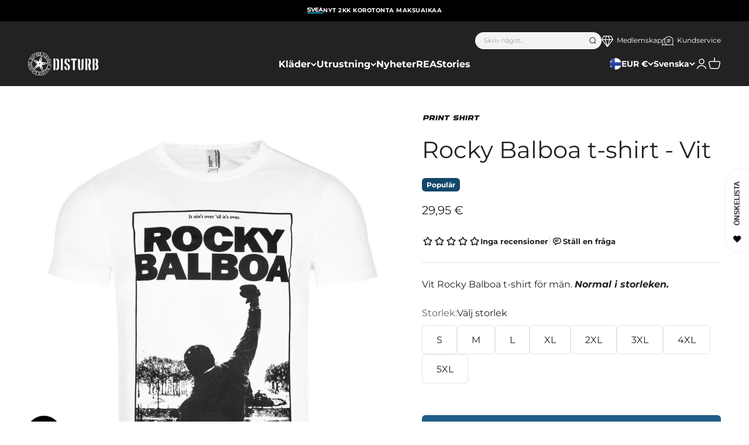

--- FILE ---
content_type: text/html; charset=utf-8
request_url: https://www.disturb.fi/sv/products/rocky-balboa-t-shirt-vit
body_size: 70823
content:
<!doctype html>

<html class="no-js" lang="sv" dir="ltr">
  <head>
    <!-- Google tag (gtag.js) -->
<script async src="https://www.googletagmanager.com/gtag/js?id=G-EDNXYE0NDG"></script>
<script>
  window.dataLayer = window.dataLayer || [];
  function gtag(){dataLayer.push(arguments);}
  gtag('js', new Date());

  gtag('config', 'G-EDNXYE0NDG');
</script>
    <script>
  window.consentmo_gcm_initial_state = "";
  window.consentmo_gcm_state = "0";
  window.consentmo_gcm_security_storage = "strict";
  window.consentmo_gcm_ad_storage = "marketing";
  window.consentmo_gcm_analytics_storage = "analytics";
  window.consentmo_gcm_functionality_storage = "functionality";
  window.consentmo_gcm_personalization_storage = "functionality";
  window.consentmo_gcm_ads_data_redaction = "true";
  window.consentmo_gcm_url_passthrough = "false";
  window.consentmo_gcm_data_layer_name = "dataLayer";
  
  // Google Consent Mode V2 integration script from Consentmo GDPR
  window.isenseRules = {};
  window.isenseRules.gcm = {
      gcmVersion: 2,
      integrationVersion: 3,
      customChanges: false,
      consentUpdated: false,
      initialState: 7,
      isCustomizationEnabled: false,
      adsDataRedaction: true,
      urlPassthrough: false,
      dataLayer: 'dataLayer',
      categories: { ad_personalization: "marketing", ad_storage: "marketing", ad_user_data: "marketing", analytics_storage: "analytics", functionality_storage: "functionality", personalization_storage: "functionality", security_storage: "strict"},
      storage: { ad_personalization: "false", ad_storage: "false", ad_user_data: "false", analytics_storage: "false", functionality_storage: "false", personalization_storage: "false", security_storage: "false", wait_for_update: 2000 }
  };
  if(window.consentmo_gcm_state !== null && window.consentmo_gcm_state !== "" && window.consentmo_gcm_state !== "0") {
    window.isenseRules.gcm.isCustomizationEnabled = true;
    window.isenseRules.gcm.initialState = window.consentmo_gcm_initial_state === null || window.consentmo_gcm_initial_state.trim() === "" ? window.isenseRules.gcm.initialState : window.consentmo_gcm_initial_state;
    window.isenseRules.gcm.categories.ad_storage = window.consentmo_gcm_ad_storage === null || window.consentmo_gcm_ad_storage.trim() === "" ? window.isenseRules.gcm.categories.ad_storage : window.consentmo_gcm_ad_storage;
    window.isenseRules.gcm.categories.ad_user_data = window.consentmo_gcm_ad_storage === null || window.consentmo_gcm_ad_storage.trim() === "" ? window.isenseRules.gcm.categories.ad_user_data : window.consentmo_gcm_ad_storage;
    window.isenseRules.gcm.categories.ad_personalization = window.consentmo_gcm_ad_storage === null || window.consentmo_gcm_ad_storage.trim() === "" ? window.isenseRules.gcm.categories.ad_personalization : window.consentmo_gcm_ad_storage;
    window.isenseRules.gcm.categories.analytics_storage = window.consentmo_gcm_analytics_storage === null || window.consentmo_gcm_analytics_storage.trim() === "" ? window.isenseRules.gcm.categories.analytics_storage : window.consentmo_gcm_analytics_storage;
    window.isenseRules.gcm.categories.functionality_storage = window.consentmo_gcm_functionality_storage === null || window.consentmo_gcm_functionality_storage.trim() === "" ? window.isenseRules.gcm.categories.functionality_storage : window.consentmo_gcm_functionality_storage;
    window.isenseRules.gcm.categories.personalization_storage = window.consentmo_gcm_personalization_storage === null || window.consentmo_gcm_personalization_storage.trim() === "" ? window.isenseRules.gcm.categories.personalization_storage : window.consentmo_gcm_personalization_storage;
    window.isenseRules.gcm.categories.security_storage = window.consentmo_gcm_security_storage === null || window.consentmo_gcm_security_storage.trim() === "" ? window.isenseRules.gcm.categories.security_storage : window.consentmo_gcm_security_storage;
    window.isenseRules.gcm.urlPassthrough = window.consentmo_gcm_url_passthrough === null || window.consentmo_gcm_url_passthrough.trim() === "" ? window.isenseRules.gcm.urlPassthrough : window.consentmo_gcm_url_passthrough;
    window.isenseRules.gcm.adsDataRedaction = window.consentmo_gcm_ads_data_redaction === null || window.consentmo_gcm_ads_data_redaction.trim() === "" ? window.isenseRules.gcm.adsDataRedaction : window.consentmo_gcm_ads_data_redaction;
    window.isenseRules.gcm.dataLayer = window.consentmo_gcm_data_layer_name === null || window.consentmo_gcm_data_layer_name.trim() === "" ? window.isenseRules.gcm.dataLayer : window.consentmo_gcm_data_layer_name;
  }
  window.isenseRules.initializeGcm = function (rules) {
    if(window.isenseRules.gcm.isCustomizationEnabled) {
      rules.initialState = window.isenseRules.gcm.initialState;
      rules.urlPassthrough = window.isenseRules.gcm.urlPassthrough === true || window.isenseRules.gcm.urlPassthrough === 'true';
      rules.adsDataRedaction = window.isenseRules.gcm.adsDataRedaction === true || window.isenseRules.gcm.adsDataRedaction === 'true';
    }
    
    let initialState = parseInt(rules.initialState);
    let marketingBlocked = initialState === 0 || initialState === 2 || initialState === 5 || initialState === 7;
    let analyticsBlocked = initialState === 0 || initialState === 3 || initialState === 6 || initialState === 7;
    let functionalityBlocked = initialState === 4 || initialState === 5 || initialState === 6 || initialState === 7;

    let gdprCache = localStorage.getItem('gdprCache') ? JSON.parse(localStorage.getItem('gdprCache')) : null;
    if (gdprCache && typeof gdprCache.updatedPreferences !== "undefined") {
      let updatedPreferences = gdprCache.updatedPreferences;
      marketingBlocked = parseInt(updatedPreferences.indexOf('marketing')) > -1;
      analyticsBlocked = parseInt(updatedPreferences.indexOf('analytics')) > -1;
      functionalityBlocked = parseInt(updatedPreferences.indexOf('functionality')) > -1;
    }

    Object.entries(rules.categories).forEach(category => {
      if(rules.storage.hasOwnProperty(category[0])) {
        switch(category[1]) {
          case 'strict':
            rules.storage[category[0]] = "granted";
            break;
          case 'marketing':
            rules.storage[category[0]] = marketingBlocked ? "denied" : "granted";
            break;
          case 'analytics':
            rules.storage[category[0]] = analyticsBlocked ? "denied" : "granted";
            break;
          case 'functionality':
            rules.storage[category[0]] = functionalityBlocked ? "denied" : "granted";
            break;
        }
      }
    });
    rules.consentUpdated = true;
    isenseRules.gcm = rules;
  }

  // Google Consent Mode - initialization start
  window.isenseRules.initializeGcm({
    ...window.isenseRules.gcm,
    adsDataRedaction: true,
    urlPassthrough: false,
    initialState: 7
  });

  /*
  * initialState acceptable values:
  * 0 - Set both ad_storage and analytics_storage to denied
  * 1 - Set all categories to granted
  * 2 - Set only ad_storage to denied
  * 3 - Set only analytics_storage to denied
  * 4 - Set only functionality_storage to denied
  * 5 - Set both ad_storage and functionality_storage to denied
  * 6 - Set both analytics_storage and functionality_storage to denied
  * 7 - Set all categories to denied
  */

  window[window.isenseRules.gcm.dataLayer] = window[window.isenseRules.gcm.dataLayer] || [];
  function gtag() { window[window.isenseRules.gcm.dataLayer].push(arguments); }
  gtag("consent", "default", isenseRules.gcm.storage);
  isenseRules.gcm.adsDataRedaction && gtag("set", "ads_data_redaction", isenseRules.gcm.adsDataRedaction);
  isenseRules.gcm.urlPassthrough && gtag("set", "url_passthrough", isenseRules.gcm.urlPassthrough);
</script>
    <meta charset="utf-8">
    <meta name="viewport" content="width=device-width, initial-scale=1.0, height=device-height, minimum-scale=1.0, maximum-scale=1.0">
    <meta name="theme-color" content="#222222">

    <title>Rocky Balboa t-shirt för män vit</title><meta name="description" content="Vit för män Rocky Balboa t-shirt."><link rel="canonical" href="https://www.disturb.fi/sv/products/rocky-balboa-t-shirt-vit"><link rel="shortcut icon" href="//www.disturb.fi/cdn/shop/files/DisturbBlack_favicon.png?v=1693819059&width=96">
      <link rel="apple-touch-icon" href="//www.disturb.fi/cdn/shop/files/DisturbBlack_favicon.png?v=1693819059&width=180"><link rel="preconnect" href="https://cdn.shopify.com">
    <link rel="preconnect" href="https://fonts.shopifycdn.com" crossorigin>
    <link rel="dns-prefetch" href="https://productreviews.shopifycdn.com"><link rel="preload" href="//www.disturb.fi/cdn/fonts/montserrat/montserrat_n8.853056e398b4dadf6838423edb7abaa02f651554.woff2" as="font" type="font/woff2" crossorigin><link rel="preload" href="//www.disturb.fi/cdn/fonts/montserrat/montserrat_n4.81949fa0ac9fd2021e16436151e8eaa539321637.woff2" as="font" type="font/woff2" crossorigin><meta property="og:type" content="product">
  <meta property="og:title" content="Rocky Balboa t-shirt - Vit">
  <meta property="product:price:amount" content="29,95">
  <meta property="product:price:currency" content="EUR"><meta property="og:image" content="http://www.disturb.fi/cdn/shop/files/9fa0e399c9a67afaa0c76da374f7370d.jpg?v=1694073598&width=2048">
  <meta property="og:image:secure_url" content="https://www.disturb.fi/cdn/shop/files/9fa0e399c9a67afaa0c76da374f7370d.jpg?v=1694073598&width=2048">
  <meta property="og:image:width" content="1200">
  <meta property="og:image:height" content="1500"><meta property="og:description" content="Vit för män Rocky Balboa t-shirt."><meta property="og:url" content="https://www.disturb.fi/sv/products/rocky-balboa-t-shirt-vit">
<meta property="og:site_name" content="Disturb"><meta name="twitter:card" content="summary"><meta name="twitter:title" content="Rocky Balboa t-shirt - Vit">
  <meta name="twitter:description" content="Vit Rocky Balboa t-shirt för män.&amp;nbsp;Normal i storleken.
"><meta name="twitter:image" content="https://www.disturb.fi/cdn/shop/files/9fa0e399c9a67afaa0c76da374f7370d.jpg?crop=center&height=1200&v=1694073598&width=1200">
  <meta name="twitter:image:alt" content="Print Shirt Rocky Balboa t-paita - Valkoinen">
  <script type="application/ld+json">
  {
    "@context": "https://schema.org",
    "@type": "Product",
    "productID": 8649267511618,
    "offers": [{
          "@type": "Offer",
          "name": "S",
          "availability":"https://schema.org/InStock",
          "price": 29.95,
          "priceCurrency": "EUR",
          "priceValidUntil": "2026-01-26","sku": "ROCK013-H6-12-white-S","url": "https://www.disturb.fi/sv/products/rocky-balboa-t-shirt-vit?variant=46644778959170"
        },
{
          "@type": "Offer",
          "name": "M",
          "availability":"https://schema.org/InStock",
          "price": 29.95,
          "priceCurrency": "EUR",
          "priceValidUntil": "2026-01-26","sku": "ROCK013-H6-12-white-M","url": "https://www.disturb.fi/sv/products/rocky-balboa-t-shirt-vit?variant=46644778991938"
        },
{
          "@type": "Offer",
          "name": "L",
          "availability":"https://schema.org/InStock",
          "price": 29.95,
          "priceCurrency": "EUR",
          "priceValidUntil": "2026-01-26","sku": "ROCK013-H6-12-white-L","url": "https://www.disturb.fi/sv/products/rocky-balboa-t-shirt-vit?variant=46644779024706"
        },
{
          "@type": "Offer",
          "name": "XL",
          "availability":"https://schema.org/InStock",
          "price": 29.95,
          "priceCurrency": "EUR",
          "priceValidUntil": "2026-01-26","sku": "ROCK013-H6-12-white-XL","url": "https://www.disturb.fi/sv/products/rocky-balboa-t-shirt-vit?variant=46644779057474"
        },
{
          "@type": "Offer",
          "name": "2XL",
          "availability":"https://schema.org/InStock",
          "price": 29.95,
          "priceCurrency": "EUR",
          "priceValidUntil": "2026-01-26","sku": "ROCK013-H6-12-white-2XL","url": "https://www.disturb.fi/sv/products/rocky-balboa-t-shirt-vit?variant=46644779090242"
        },
{
          "@type": "Offer",
          "name": "3XL",
          "availability":"https://schema.org/InStock",
          "price": 29.95,
          "priceCurrency": "EUR",
          "priceValidUntil": "2026-01-26","sku": "ROCK013-H6-12-white-3XL","url": "https://www.disturb.fi/sv/products/rocky-balboa-t-shirt-vit?variant=46644779123010"
        },
{
          "@type": "Offer",
          "name": "4XL",
          "availability":"https://schema.org/InStock",
          "price": 29.95,
          "priceCurrency": "EUR",
          "priceValidUntil": "2026-01-26","sku": "ROCK013-H6-12-white-4XL","url": "https://www.disturb.fi/sv/products/rocky-balboa-t-shirt-vit?variant=46644779155778"
        },
{
          "@type": "Offer",
          "name": "5XL",
          "availability":"https://schema.org/InStock",
          "price": 29.95,
          "priceCurrency": "EUR",
          "priceValidUntil": "2026-01-26","sku": "ROCK013-H6-12-white-5XL","url": "https://www.disturb.fi/sv/products/rocky-balboa-t-shirt-vit?variant=46644779188546"
        }
],
    
    
    "brand": {
      "@type": "Brand",
      "name": "Print Shirt"
    },
    "name": "Rocky Balboa t-shirt - Vit",
    "description": "Vit Rocky Balboa t-shirt för män.\u0026nbsp;Normal i storleken.\n",
    "category": "T-shirts",
    "url": "https://www.disturb.fi/sv/products/rocky-balboa-t-shirt-vit",
    "sku": "ROCK013-H6-12-white-S","weight": {
        "@type": "QuantitativeValue",
        "unitCode": "kg",
        "value": 0.0
      },"image": {
      "@type": "ImageObject",
      "url": "https://www.disturb.fi/cdn/shop/files/9fa0e399c9a67afaa0c76da374f7370d.jpg?v=1694073598&width=1024",
      "image": "https://www.disturb.fi/cdn/shop/files/9fa0e399c9a67afaa0c76da374f7370d.jpg?v=1694073598&width=1024",
      "name": "Print Shirt Rocky Balboa t-paita - Valkoinen",
      "width": "1024",
      "height": "1024"
    }

    
    
    
    
    
        
        
        
        
        
        
        
        
    

  }
  </script>



  <script type="application/ld+json">
  {
    "@context": "https://schema.org",
    "@type": "BreadcrumbList",
  "itemListElement": [{
      "@type": "ListItem",
      "position": 1,
      "name": "Hem",
      "item": "https://www.disturb.fi"
    },{
          "@type": "ListItem",
          "position": 2,
          "name": "Rocky Balboa t-shirt - Vit",
          "item": "https://www.disturb.fi/sv/products/rocky-balboa-t-shirt-vit"
        }]
  }
  </script>

<style>/* Typography (heading) */
  @font-face {
  font-family: Montserrat;
  font-weight: 800;
  font-style: normal;
  font-display: fallback;
  src: url("//www.disturb.fi/cdn/fonts/montserrat/montserrat_n8.853056e398b4dadf6838423edb7abaa02f651554.woff2") format("woff2"),
       url("//www.disturb.fi/cdn/fonts/montserrat/montserrat_n8.9201aba6104751e1b3e48577a5a739fc14862200.woff") format("woff");
}

@font-face {
  font-family: Montserrat;
  font-weight: 800;
  font-style: italic;
  font-display: fallback;
  src: url("//www.disturb.fi/cdn/fonts/montserrat/montserrat_i8.b5b703476aa25307888d32fbbb26f33913f79842.woff2") format("woff2"),
       url("//www.disturb.fi/cdn/fonts/montserrat/montserrat_i8.1037a8c7c9042232c15d221799b18df65709cdd0.woff") format("woff");
}

/* Typography (body) */
  @font-face {
  font-family: Montserrat;
  font-weight: 400;
  font-style: normal;
  font-display: fallback;
  src: url("//www.disturb.fi/cdn/fonts/montserrat/montserrat_n4.81949fa0ac9fd2021e16436151e8eaa539321637.woff2") format("woff2"),
       url("//www.disturb.fi/cdn/fonts/montserrat/montserrat_n4.a6c632ca7b62da89c3594789ba828388aac693fe.woff") format("woff");
}

@font-face {
  font-family: Montserrat;
  font-weight: 400;
  font-style: italic;
  font-display: fallback;
  src: url("//www.disturb.fi/cdn/fonts/montserrat/montserrat_i4.5a4ea298b4789e064f62a29aafc18d41f09ae59b.woff2") format("woff2"),
       url("//www.disturb.fi/cdn/fonts/montserrat/montserrat_i4.072b5869c5e0ed5b9d2021e4c2af132e16681ad2.woff") format("woff");
}

@font-face {
  font-family: Montserrat;
  font-weight: 700;
  font-style: normal;
  font-display: fallback;
  src: url("//www.disturb.fi/cdn/fonts/montserrat/montserrat_n7.3c434e22befd5c18a6b4afadb1e3d77c128c7939.woff2") format("woff2"),
       url("//www.disturb.fi/cdn/fonts/montserrat/montserrat_n7.5d9fa6e2cae713c8fb539a9876489d86207fe957.woff") format("woff");
}

@font-face {
  font-family: Montserrat;
  font-weight: 700;
  font-style: italic;
  font-display: fallback;
  src: url("//www.disturb.fi/cdn/fonts/montserrat/montserrat_i7.a0d4a463df4f146567d871890ffb3c80408e7732.woff2") format("woff2"),
       url("//www.disturb.fi/cdn/fonts/montserrat/montserrat_i7.f6ec9f2a0681acc6f8152c40921d2a4d2e1a2c78.woff") format("woff");
}

:root {
    /**
     * ---------------------------------------------------------------------
     * SPACING VARIABLES
     *
     * We are using a spacing inspired from frameworks like Tailwind CSS.
     * ---------------------------------------------------------------------
     */
    --spacing-0-5: 0.125rem; /* 2px */
    --spacing-1: 0.25rem; /* 4px */
    --spacing-1-5: 0.375rem; /* 6px */
    --spacing-2: 0.5rem; /* 8px */
    --spacing-2-5: 0.625rem; /* 10px */
    --spacing-3: 0.75rem; /* 12px */
    --spacing-3-5: 0.875rem; /* 14px */
    --spacing-4: 1rem; /* 16px */
    --spacing-4-5: 1.125rem; /* 18px */
    --spacing-5: 1.25rem; /* 20px */
    --spacing-5-5: 1.375rem; /* 22px */
    --spacing-6: 1.5rem; /* 24px */
    --spacing-6-5: 1.625rem; /* 26px */
    --spacing-7: 1.75rem; /* 28px */
    --spacing-7-5: 1.875rem; /* 30px */
    --spacing-8: 2rem; /* 32px */
    --spacing-8-5: 2.125rem; /* 34px */
    --spacing-9: 2.25rem; /* 36px */
    --spacing-9-5: 2.375rem; /* 38px */
    --spacing-10: 2.5rem; /* 40px */
    --spacing-11: 2.75rem; /* 44px */
    --spacing-12: 3rem; /* 48px */
    --spacing-14: 3.5rem; /* 56px */
    --spacing-16: 4rem; /* 64px */
    --spacing-18: 4.5rem; /* 72px */
    --spacing-20: 5rem; /* 80px */
    --spacing-24: 6rem; /* 96px */
    --spacing-28: 7rem; /* 112px */
    --spacing-32: 8rem; /* 128px */
    --spacing-36: 9rem; /* 144px */
    --spacing-40: 10rem; /* 160px */
    --spacing-44: 11rem; /* 176px */
    --spacing-48: 12rem; /* 192px */
    --spacing-52: 13rem; /* 208px */
    --spacing-56: 14rem; /* 224px */
    --spacing-60: 15rem; /* 240px */
    --spacing-64: 16rem; /* 256px */
    --spacing-72: 18rem; /* 288px */
    --spacing-80: 20rem; /* 320px */
    --spacing-96: 24rem; /* 384px */

    /* Container */
    --container-max-width: 1600px;
    --container-narrow-max-width: 1350px;
    --container-gutter: var(--spacing-5);
    --section-outer-spacing-block: var(--spacing-10);
    --section-inner-max-spacing-block: var(--spacing-9);
    --section-inner-spacing-inline: var(--container-gutter);
    --section-stack-spacing-block: var(--spacing-8);

    /* Grid gutter */
    --grid-gutter: var(--spacing-5);

    /* Product list settings */
    --product-list-row-gap: var(--spacing-8);
    --product-list-column-gap: var(--grid-gutter);

    /* Form settings */
    --input-gap: var(--spacing-2);
    --input-height: 2.625rem;
    --input-padding-inline: var(--spacing-4);

    /* Other sizes */
    --sticky-area-height: calc(var(--sticky-announcement-bar-enabled, 0) * var(--announcement-bar-height, 0px) + var(--sticky-header-enabled, 0) * var(--header-height, 0px));

    /* RTL support */
    --transform-logical-flip: 1;
    --transform-origin-start: left;
    --transform-origin-end: right;

    /**
     * ---------------------------------------------------------------------
     * TYPOGRAPHY
     * ---------------------------------------------------------------------
     */

    /* Font properties */
    --heading-font-family: Montserrat, sans-serif;
    --heading-font-weight: 800;
    --heading-font-style: normal;
    --heading-text-transform: uppercase;
    --heading-letter-spacing: 0.0em;
    --text-font-family: Montserrat, sans-serif;
    --text-font-weight: 400;
    --text-font-style: normal;
    --text-letter-spacing: 0.0em;

    /* Font sizes */
    --text-h0: 2.75rem;
    --text-h1: 2.3rem;
    --text-h2: 1.8rem;
    --text-h3: 1.3rem;
    --text-h4: 1.2rem;
    --text-h5: 1rem;
    --text-h6: 1rem;
    --text-xs: 0.6875rem;
    --text-sm: 0.75rem;
    --text-base: 0.875rem;
    --text-lg: 1.125rem;

    /**
     * ---------------------------------------------------------------------
     * COLORS
     * ---------------------------------------------------------------------
     */

    /* Color settings */--accent: 91 8 12;
    --text-primary: 34 34 34;
    --background-primary: 255 255 255;
    --dialog-background: 255 255 255;
    --border-color: var(--text-color, var(--text-primary)) / 0.12;

    /* Button colors */
    --button-background-primary: 91 8 12;
    --button-text-primary: 255 255 255;
    --button-background-secondary: 19 71 106;
    --button-text-secondary: 255 255 255;

    /* Status colors */
    --success-background: 227 233 237;
    --success-text: 19 71 106;
    --warning-background: 252 240 227;
    --warning-text: 227 126 22;
    --error-background: 245 229 229;
    --error-text: 170 40 38;

    /* Product colors */
    --on-sale-text: 170 40 38;
    --on-sale-badge-background: 170 40 38;
    --on-sale-badge-text: 255 255 255;
    --sold-out-badge-background: 190 189 185;
    --sold-out-badge-text: 0 0 0;
    --primary-badge-background: 19 71 106;
    --primary-badge-text: 255 255 255;
    --star-color: 34 34 34;
    --product-card-background: 255 255 255;
    --product-card-text: 34 34 34;

    /* Header colors */
    --header-background: 34 34 34;
    --header-text: 255 255 255;

    /* Footer colors */
    --footer-background: 34 34 34;
    --footer-text: 255 255 255;

    /* Rounded variables (used for border radius) */
    --rounded-xs: 0.0rem;
    --rounded-sm: 0.0rem;
    --rounded: 0.0rem;
    --rounded-lg: 0.0rem;
    --rounded-full: 9999px;

    --rounded-button: 0.375rem;
    --rounded-input: 0.375rem;

    /* Box shadow */
    --shadow-sm: 0 2px 8px rgb(var(--text-primary) / 0.05);
    --shadow: 0 5px 15px rgb(var(--text-primary) / 0.05);
    --shadow-md: 0 5px 30px rgb(var(--text-primary) / 0.05);
    --shadow-block: 0px 18px 50px rgb(var(--text-primary) / 0.05);

    /**
     * ---------------------------------------------------------------------
     * OTHER
     * ---------------------------------------------------------------------
     */

    --cursor-close-svg-url: url(//www.disturb.fi/cdn/shop/t/5/assets/cursor-close.svg?v=147174565022153725511693296935);
    --cursor-zoom-in-svg-url: url(//www.disturb.fi/cdn/shop/t/5/assets/cursor-zoom-in.svg?v=154953035094101115921693296926);
    --cursor-zoom-out-svg-url: url(//www.disturb.fi/cdn/shop/t/5/assets/cursor-zoom-out.svg?v=16155520337305705181693296926);
    --checkmark-svg-url: url(//www.disturb.fi/cdn/shop/t/5/assets/checkmark.svg?v=77552481021870063511693296942);
  }

  [dir="rtl"]:root {
    /* RTL support */
    --transform-logical-flip: -1;
    --transform-origin-start: right;
    --transform-origin-end: left;
  }

  @media screen and (min-width: 700px) {
    :root {
      /* Typography (font size) */
      --text-h0: 4rem;
      --text-h1: 3rem;
      --text-h2: 2.5rem;
      --text-h3: 2rem;
      --text-h4: 1.625rem;
      --text-h5: 1.25rem;
      --text-h6: 1.125rem;

      --text-xs: 0.75rem;
      --text-sm: 0.875rem;
      --text-base: 1.0rem;
      --text-lg: 1.25rem;

      /* Spacing */
      --container-gutter: 2rem;
      --section-outer-spacing-block: var(--spacing-14);
      --section-inner-max-spacing-block: var(--spacing-10);
      --section-inner-spacing-inline: var(--spacing-10);
      --section-stack-spacing-block: var(--spacing-12);

      /* Grid gutter */
      --grid-gutter: var(--spacing-6);

      /* Product list settings */
      --product-list-row-gap: var(--spacing-12);

      /* Form settings */
      --input-gap: 1rem;
      --input-height: 3.125rem;
      --input-padding-inline: var(--spacing-5);
    }
  }

  @media screen and (min-width: 1000px) {
    :root {
      /* Spacing settings */
      --container-gutter: var(--spacing-12);
      --section-outer-spacing-block: var(--spacing-16);
      --section-inner-max-spacing-block: var(--spacing-14);
      --section-inner-spacing-inline: var(--spacing-12);
      --section-stack-spacing-block: var(--spacing-12);
    }
  }

  @media screen and (min-width: 1150px) {
    :root {
      /* Spacing settings */
      --container-gutter: var(--spacing-12);
      --section-outer-spacing-block: var(--spacing-16);
      --section-inner-max-spacing-block: var(--spacing-14);
      --section-inner-spacing-inline: var(--spacing-12);
      --section-stack-spacing-block: var(--spacing-12);
    }
  }

  @media screen and (min-width: 1400px) {
    :root {
      /* Typography (font size) */
      --text-h0: 5rem;
      --text-h1: 3.75rem;
      --text-h2: 3rem;
      --text-h3: 2.25rem;
      --text-h4: 2rem;
      --text-h5: 1.5rem;
      --text-h6: 1.25rem;

      --section-outer-spacing-block: var(--spacing-20);
      --section-inner-max-spacing-block: var(--spacing-16);
      --section-inner-spacing-inline: var(--spacing-14);
    }
  }

  @media screen and (min-width: 1600px) {
    :root {
      --section-outer-spacing-block: var(--spacing-20);
      --section-inner-max-spacing-block: var(--spacing-18);
      --section-inner-spacing-inline: var(--spacing-16);
    }
  }

  /**
   * ---------------------------------------------------------------------
   * LIQUID DEPENDANT CSS
   *
   * Our main CSS is Liquid free, but some very specific features depend on
   * theme settings, so we have them here
   * ---------------------------------------------------------------------
   */</style><script>
  document.documentElement.classList.replace('no-js', 'js');

  // This allows to expose several variables to the global scope, to be used in scripts
  window.themeVariables = {
    settings: {
      showPageTransition: false,
      headingApparition: "none",
      pageType: "product",
      moneyFormat: "{{amount_with_comma_separator}} €",
      moneyWithCurrencyFormat: "{{amount_with_comma_separator}} EUR",
      currencyCodeEnabled: false,
      cartType: "drawer",
      showDiscount: true,
      discountMode: "percentage"
    },

    strings: {
      accessibilityClose: "Stäng",
      accessibilityNext: "Nästa",
      accessibilityPrevious: "Föregående",
      addToCartButton: "Lägg i varukorgen",
      soldOutButton: "Utsåld",
      preOrderButton: "Förboka",
      unavailableButton: "Inte tillgänglig",
      closeGallery: "Stäng bildgalleriet",
      zoomGallery: "Zooma",
      errorGallery: "Bilden kan inte laddas",
      soldOutBadge: "Utsåld",
      discountBadge: "Spara @@",
      sku: "SKU:",
      searchNoResults: "Inga resultat kunde hittas.",
      addOrderNote: "Lägg till orderkommentar",
      editOrderNote: "Redigera ditt orderkommentar",
      shippingEstimatorNoResults: "Tyvärr skickar vi inte till din adress.",
      shippingEstimatorOneResult: "Det finns en fraktkostnad för din adress:",
      shippingEstimatorMultipleResults: "Det finns flera fraktpriser för din adress:",
      shippingEstimatorError: "Ett eller flera fel uppstod vid hämtning av fraktpriser:"
    },

    breakpoints: {
      'sm': 'screen and (min-width: 700px)',
      'md': 'screen and (min-width: 1000px)',
      'lg': 'screen and (min-width: 1150px)',
      'xl': 'screen and (min-width: 1400px)',

      'sm-max': 'screen and (max-width: 699px)',
      'md-max': 'screen and (max-width: 999px)',
      'lg-max': 'screen and (max-width: 1149px)',
      'xl-max': 'screen and (max-width: 1399px)'
    }
  };// For detecting native share
  document.documentElement.classList.add(`native-share--${navigator.share ? 'enabled' : 'disabled'}`);// We save the product ID in local storage to be eventually used for recently viewed section
    try {
      const recentlyViewedProducts = new Set(JSON.parse(localStorage.getItem('theme:recently-viewed-products') || '[]'));

      recentlyViewedProducts.delete(8649267511618); // Delete first to re-move the product
      recentlyViewedProducts.add(8649267511618);

      localStorage.setItem('theme:recently-viewed-products', JSON.stringify(Array.from(recentlyViewedProducts.values()).reverse()));
    } catch (e) {
      // Safari in private mode does not allow setting item, we silently fail
    }</script><script type="module" src="//www.disturb.fi/cdn/shop/t/5/assets/vendor.min.js?v=20880576495916334881693296925"></script>
    <script type="module" src="//www.disturb.fi/cdn/shop/t/5/assets/theme.js?v=107529807681550491441702447867"></script>
    <script type="module" src="//www.disturb.fi/cdn/shop/t/5/assets/sections.js?v=139292209195208792381702449799"></script>

    <script>
  const boostSDAssetFileURL = "\/\/www.disturb.fi\/cdn\/shop\/t\/5\/assets\/boost_sd_assets_file_url.gif?9240";
  window.boostSDAssetFileURL = boostSDAssetFileURL;

  if (window.boostSDAppConfig) {
    window.boostSDAppConfig.generalSettings.custom_js_asset_url = "//www.disturb.fi/cdn/shop/t/5/assets/boost-sd-custom.js?v=160962118398746674481727691656";
    window.boostSDAppConfig.generalSettings.custom_css_asset_url = "//www.disturb.fi/cdn/shop/t/5/assets/boost-sd-custom.css?v=72809539502277619291727691657";
  }

  
</script>

    <script>window.performance && window.performance.mark && window.performance.mark('shopify.content_for_header.start');</script><meta id="shopify-digital-wallet" name="shopify-digital-wallet" content="/81804362050/digital_wallets/dialog">
<meta name="shopify-checkout-api-token" content="f5d77d4a57e8576c1aaa04a64d0e5886">
<meta id="in-context-paypal-metadata" data-shop-id="81804362050" data-venmo-supported="false" data-environment="production" data-locale="en_US" data-paypal-v4="true" data-currency="EUR">
<link rel="alternate" hreflang="x-default" href="https://www.disturb.fi/products/rocky-balboa-t-paita-valkoinen">
<link rel="alternate" hreflang="fi-FI" href="https://www.disturb.fi/products/rocky-balboa-t-paita-valkoinen">
<link rel="alternate" hreflang="en-FI" href="https://www.disturb.fi/en/products/rocky-balboa-t-shirt-white">
<link rel="alternate" hreflang="sv-FI" href="https://www.disturb.fi/sv/products/rocky-balboa-t-shirt-vit">
<link rel="alternate" type="application/json+oembed" href="https://www.disturb.fi/sv/products/rocky-balboa-t-shirt-vit.oembed">
<script async="async" src="/checkouts/internal/preloads.js?locale=sv-FI"></script>
<link rel="preconnect" href="https://shop.app" crossorigin="anonymous">
<script async="async" src="https://shop.app/checkouts/internal/preloads.js?locale=sv-FI&shop_id=81804362050" crossorigin="anonymous"></script>
<script id="apple-pay-shop-capabilities" type="application/json">{"shopId":81804362050,"countryCode":"FI","currencyCode":"EUR","merchantCapabilities":["supports3DS"],"merchantId":"gid:\/\/shopify\/Shop\/81804362050","merchantName":"Disturb","requiredBillingContactFields":["postalAddress","email","phone"],"requiredShippingContactFields":["postalAddress","email","phone"],"shippingType":"shipping","supportedNetworks":["visa","maestro","masterCard","amex"],"total":{"type":"pending","label":"Disturb","amount":"1.00"},"shopifyPaymentsEnabled":true,"supportsSubscriptions":true}</script>
<script id="shopify-features" type="application/json">{"accessToken":"f5d77d4a57e8576c1aaa04a64d0e5886","betas":["rich-media-storefront-analytics"],"domain":"www.disturb.fi","predictiveSearch":true,"shopId":81804362050,"locale":"sv"}</script>
<script>var Shopify = Shopify || {};
Shopify.shop = "disturb-scandinavia-oy.myshopify.com";
Shopify.locale = "sv";
Shopify.currency = {"active":"EUR","rate":"1.0"};
Shopify.country = "FI";
Shopify.theme = {"name":"disturb-impact\/main","id":158864638274,"schema_name":"Impact","schema_version":"4.3.4","theme_store_id":null,"role":"main"};
Shopify.theme.handle = "null";
Shopify.theme.style = {"id":null,"handle":null};
Shopify.cdnHost = "www.disturb.fi/cdn";
Shopify.routes = Shopify.routes || {};
Shopify.routes.root = "/sv/";</script>
<script type="module">!function(o){(o.Shopify=o.Shopify||{}).modules=!0}(window);</script>
<script>!function(o){function n(){var o=[];function n(){o.push(Array.prototype.slice.apply(arguments))}return n.q=o,n}var t=o.Shopify=o.Shopify||{};t.loadFeatures=n(),t.autoloadFeatures=n()}(window);</script>
<script>
  window.ShopifyPay = window.ShopifyPay || {};
  window.ShopifyPay.apiHost = "shop.app\/pay";
  window.ShopifyPay.redirectState = null;
</script>
<script id="shop-js-analytics" type="application/json">{"pageType":"product"}</script>
<script defer="defer" async type="module" src="//www.disturb.fi/cdn/shopifycloud/shop-js/modules/v2/client.init-shop-cart-sync_Cy9eO0_O.sv.esm.js"></script>
<script defer="defer" async type="module" src="//www.disturb.fi/cdn/shopifycloud/shop-js/modules/v2/chunk.common_Bln0rL2T.esm.js"></script>
<script type="module">
  await import("//www.disturb.fi/cdn/shopifycloud/shop-js/modules/v2/client.init-shop-cart-sync_Cy9eO0_O.sv.esm.js");
await import("//www.disturb.fi/cdn/shopifycloud/shop-js/modules/v2/chunk.common_Bln0rL2T.esm.js");

  window.Shopify.SignInWithShop?.initShopCartSync?.({"fedCMEnabled":true,"windoidEnabled":true});

</script>
<script>
  window.Shopify = window.Shopify || {};
  if (!window.Shopify.featureAssets) window.Shopify.featureAssets = {};
  window.Shopify.featureAssets['shop-js'] = {"shop-cart-sync":["modules/v2/client.shop-cart-sync_C0sqerPc.sv.esm.js","modules/v2/chunk.common_Bln0rL2T.esm.js"],"init-fed-cm":["modules/v2/client.init-fed-cm_BULIexYT.sv.esm.js","modules/v2/chunk.common_Bln0rL2T.esm.js"],"shop-button":["modules/v2/client.shop-button_DEzRrHAv.sv.esm.js","modules/v2/chunk.common_Bln0rL2T.esm.js"],"shop-cash-offers":["modules/v2/client.shop-cash-offers_DfnxFcM4.sv.esm.js","modules/v2/chunk.common_Bln0rL2T.esm.js","modules/v2/chunk.modal_CtK1rg9T.esm.js"],"init-windoid":["modules/v2/client.init-windoid_BgHTpFCy.sv.esm.js","modules/v2/chunk.common_Bln0rL2T.esm.js"],"init-shop-email-lookup-coordinator":["modules/v2/client.init-shop-email-lookup-coordinator_Ddq5zB9x.sv.esm.js","modules/v2/chunk.common_Bln0rL2T.esm.js"],"shop-toast-manager":["modules/v2/client.shop-toast-manager_DFCNo7Op.sv.esm.js","modules/v2/chunk.common_Bln0rL2T.esm.js"],"shop-login-button":["modules/v2/client.shop-login-button_CK5LjQFa.sv.esm.js","modules/v2/chunk.common_Bln0rL2T.esm.js","modules/v2/chunk.modal_CtK1rg9T.esm.js"],"avatar":["modules/v2/client.avatar_BTnouDA3.sv.esm.js"],"pay-button":["modules/v2/client.pay-button_D1GSCYOs.sv.esm.js","modules/v2/chunk.common_Bln0rL2T.esm.js"],"init-shop-cart-sync":["modules/v2/client.init-shop-cart-sync_Cy9eO0_O.sv.esm.js","modules/v2/chunk.common_Bln0rL2T.esm.js"],"init-customer-accounts":["modules/v2/client.init-customer-accounts_jJZiOrCO.sv.esm.js","modules/v2/client.shop-login-button_CK5LjQFa.sv.esm.js","modules/v2/chunk.common_Bln0rL2T.esm.js","modules/v2/chunk.modal_CtK1rg9T.esm.js"],"init-shop-for-new-customer-accounts":["modules/v2/client.init-shop-for-new-customer-accounts_c4UBtu2_.sv.esm.js","modules/v2/client.shop-login-button_CK5LjQFa.sv.esm.js","modules/v2/chunk.common_Bln0rL2T.esm.js","modules/v2/chunk.modal_CtK1rg9T.esm.js"],"init-customer-accounts-sign-up":["modules/v2/client.init-customer-accounts-sign-up_W1QMtH0b.sv.esm.js","modules/v2/client.shop-login-button_CK5LjQFa.sv.esm.js","modules/v2/chunk.common_Bln0rL2T.esm.js","modules/v2/chunk.modal_CtK1rg9T.esm.js"],"checkout-modal":["modules/v2/client.checkout-modal_y5JEQyHf.sv.esm.js","modules/v2/chunk.common_Bln0rL2T.esm.js","modules/v2/chunk.modal_CtK1rg9T.esm.js"],"shop-follow-button":["modules/v2/client.shop-follow-button_D34tyw7C.sv.esm.js","modules/v2/chunk.common_Bln0rL2T.esm.js","modules/v2/chunk.modal_CtK1rg9T.esm.js"],"lead-capture":["modules/v2/client.lead-capture_DXSZAxPd.sv.esm.js","modules/v2/chunk.common_Bln0rL2T.esm.js","modules/v2/chunk.modal_CtK1rg9T.esm.js"],"shop-login":["modules/v2/client.shop-login_C7Y6dPGK.sv.esm.js","modules/v2/chunk.common_Bln0rL2T.esm.js","modules/v2/chunk.modal_CtK1rg9T.esm.js"],"payment-terms":["modules/v2/client.payment-terms_Dgx4JCdC.sv.esm.js","modules/v2/chunk.common_Bln0rL2T.esm.js","modules/v2/chunk.modal_CtK1rg9T.esm.js"]};
</script>
<script id="__st">var __st={"a":81804362050,"offset":7200,"reqid":"b1cf0849-9ad1-4258-9d06-065813b686c4-1768523846","pageurl":"www.disturb.fi\/sv\/products\/rocky-balboa-t-shirt-vit","u":"b4f7872b79ff","p":"product","rtyp":"product","rid":8649267511618};</script>
<script>window.ShopifyPaypalV4VisibilityTracking = true;</script>
<script id="captcha-bootstrap">!function(){'use strict';const t='contact',e='account',n='new_comment',o=[[t,t],['blogs',n],['comments',n],[t,'customer']],c=[[e,'customer_login'],[e,'guest_login'],[e,'recover_customer_password'],[e,'create_customer']],r=t=>t.map((([t,e])=>`form[action*='/${t}']:not([data-nocaptcha='true']) input[name='form_type'][value='${e}']`)).join(','),a=t=>()=>t?[...document.querySelectorAll(t)].map((t=>t.form)):[];function s(){const t=[...o],e=r(t);return a(e)}const i='password',u='form_key',d=['recaptcha-v3-token','g-recaptcha-response','h-captcha-response',i],f=()=>{try{return window.sessionStorage}catch{return}},m='__shopify_v',_=t=>t.elements[u];function p(t,e,n=!1){try{const o=window.sessionStorage,c=JSON.parse(o.getItem(e)),{data:r}=function(t){const{data:e,action:n}=t;return t[m]||n?{data:e,action:n}:{data:t,action:n}}(c);for(const[e,n]of Object.entries(r))t.elements[e]&&(t.elements[e].value=n);n&&o.removeItem(e)}catch(o){console.error('form repopulation failed',{error:o})}}const l='form_type',E='cptcha';function T(t){t.dataset[E]=!0}const w=window,h=w.document,L='Shopify',v='ce_forms',y='captcha';let A=!1;((t,e)=>{const n=(g='f06e6c50-85a8-45c8-87d0-21a2b65856fe',I='https://cdn.shopify.com/shopifycloud/storefront-forms-hcaptcha/ce_storefront_forms_captcha_hcaptcha.v1.5.2.iife.js',D={infoText:'Skyddas av hCaptcha',privacyText:'Integritet',termsText:'Villkor'},(t,e,n)=>{const o=w[L][v],c=o.bindForm;if(c)return c(t,g,e,D).then(n);var r;o.q.push([[t,g,e,D],n]),r=I,A||(h.body.append(Object.assign(h.createElement('script'),{id:'captcha-provider',async:!0,src:r})),A=!0)});var g,I,D;w[L]=w[L]||{},w[L][v]=w[L][v]||{},w[L][v].q=[],w[L][y]=w[L][y]||{},w[L][y].protect=function(t,e){n(t,void 0,e),T(t)},Object.freeze(w[L][y]),function(t,e,n,w,h,L){const[v,y,A,g]=function(t,e,n){const i=e?o:[],u=t?c:[],d=[...i,...u],f=r(d),m=r(i),_=r(d.filter((([t,e])=>n.includes(e))));return[a(f),a(m),a(_),s()]}(w,h,L),I=t=>{const e=t.target;return e instanceof HTMLFormElement?e:e&&e.form},D=t=>v().includes(t);t.addEventListener('submit',(t=>{const e=I(t);if(!e)return;const n=D(e)&&!e.dataset.hcaptchaBound&&!e.dataset.recaptchaBound,o=_(e),c=g().includes(e)&&(!o||!o.value);(n||c)&&t.preventDefault(),c&&!n&&(function(t){try{if(!f())return;!function(t){const e=f();if(!e)return;const n=_(t);if(!n)return;const o=n.value;o&&e.removeItem(o)}(t);const e=Array.from(Array(32),(()=>Math.random().toString(36)[2])).join('');!function(t,e){_(t)||t.append(Object.assign(document.createElement('input'),{type:'hidden',name:u})),t.elements[u].value=e}(t,e),function(t,e){const n=f();if(!n)return;const o=[...t.querySelectorAll(`input[type='${i}']`)].map((({name:t})=>t)),c=[...d,...o],r={};for(const[a,s]of new FormData(t).entries())c.includes(a)||(r[a]=s);n.setItem(e,JSON.stringify({[m]:1,action:t.action,data:r}))}(t,e)}catch(e){console.error('failed to persist form',e)}}(e),e.submit())}));const S=(t,e)=>{t&&!t.dataset[E]&&(n(t,e.some((e=>e===t))),T(t))};for(const o of['focusin','change'])t.addEventListener(o,(t=>{const e=I(t);D(e)&&S(e,y())}));const B=e.get('form_key'),M=e.get(l),P=B&&M;t.addEventListener('DOMContentLoaded',(()=>{const t=y();if(P)for(const e of t)e.elements[l].value===M&&p(e,B);[...new Set([...A(),...v().filter((t=>'true'===t.dataset.shopifyCaptcha))])].forEach((e=>S(e,t)))}))}(h,new URLSearchParams(w.location.search),n,t,e,['guest_login'])})(!0,!0)}();</script>
<script integrity="sha256-4kQ18oKyAcykRKYeNunJcIwy7WH5gtpwJnB7kiuLZ1E=" data-source-attribution="shopify.loadfeatures" defer="defer" src="//www.disturb.fi/cdn/shopifycloud/storefront/assets/storefront/load_feature-a0a9edcb.js" crossorigin="anonymous"></script>
<script crossorigin="anonymous" defer="defer" src="//www.disturb.fi/cdn/shopifycloud/storefront/assets/shopify_pay/storefront-65b4c6d7.js?v=20250812"></script>
<script data-source-attribution="shopify.dynamic_checkout.dynamic.init">var Shopify=Shopify||{};Shopify.PaymentButton=Shopify.PaymentButton||{isStorefrontPortableWallets:!0,init:function(){window.Shopify.PaymentButton.init=function(){};var t=document.createElement("script");t.src="https://www.disturb.fi/cdn/shopifycloud/portable-wallets/latest/portable-wallets.sv.js",t.type="module",document.head.appendChild(t)}};
</script>
<script data-source-attribution="shopify.dynamic_checkout.buyer_consent">
  function portableWalletsHideBuyerConsent(e){var t=document.getElementById("shopify-buyer-consent"),n=document.getElementById("shopify-subscription-policy-button");t&&n&&(t.classList.add("hidden"),t.setAttribute("aria-hidden","true"),n.removeEventListener("click",e))}function portableWalletsShowBuyerConsent(e){var t=document.getElementById("shopify-buyer-consent"),n=document.getElementById("shopify-subscription-policy-button");t&&n&&(t.classList.remove("hidden"),t.removeAttribute("aria-hidden"),n.addEventListener("click",e))}window.Shopify?.PaymentButton&&(window.Shopify.PaymentButton.hideBuyerConsent=portableWalletsHideBuyerConsent,window.Shopify.PaymentButton.showBuyerConsent=portableWalletsShowBuyerConsent);
</script>
<script data-source-attribution="shopify.dynamic_checkout.cart.bootstrap">document.addEventListener("DOMContentLoaded",(function(){function t(){return document.querySelector("shopify-accelerated-checkout-cart, shopify-accelerated-checkout")}if(t())Shopify.PaymentButton.init();else{new MutationObserver((function(e,n){t()&&(Shopify.PaymentButton.init(),n.disconnect())})).observe(document.body,{childList:!0,subtree:!0})}}));
</script>
<link id="shopify-accelerated-checkout-styles" rel="stylesheet" media="screen" href="https://www.disturb.fi/cdn/shopifycloud/portable-wallets/latest/accelerated-checkout-backwards-compat.css" crossorigin="anonymous">
<style id="shopify-accelerated-checkout-cart">
        #shopify-buyer-consent {
  margin-top: 1em;
  display: inline-block;
  width: 100%;
}

#shopify-buyer-consent.hidden {
  display: none;
}

#shopify-subscription-policy-button {
  background: none;
  border: none;
  padding: 0;
  text-decoration: underline;
  font-size: inherit;
  cursor: pointer;
}

#shopify-subscription-policy-button::before {
  box-shadow: none;
}

      </style>

<script>window.performance && window.performance.mark && window.performance.mark('shopify.content_for_header.end');</script>
<link href="//www.disturb.fi/cdn/shop/t/5/assets/theme.css?v=92534683582564664841748004968" rel="stylesheet" type="text/css" media="all" /><style>
  .product-card__swatch-list {
    display: flex !important;
    flex-wrap: wrap;
  }
</style>

  <script async="true" type="text/javascript" src="https://s.kk-resources.com/leadtag.js" ></script>

  <script>
    // Assigning current locale from liquid to a JavaScript variable
    var currentLocale = "sv";
  </script>

    
    <script>
    function runOncePerUser() {
      // Check if the script has already run for this user
      if (!localStorage.getItem('deleteCartCookieDone')) {
        // The script hasn't run yet, so perform the operation
        document.cookie = "cart=; expires=Thu, 01 Jan 1970 00:00:00 GMT; path=/; domain=.www.disturb.fi";
    
        // Mark the operation as done by setting a flag in localStorage
        localStorage.setItem('deleteCartCookieDone', 'true');
        
        console.log("Cookie deletion script executed.");
      } else {
        // The operation has already been performed
        console.log("Cookie deletion script has already run for this user.");
      }
    }
    
    // Call the function when the script loads
    runOncePerUser();
    </script>

    <script type="text/javascript">
      (function(c,l,a,r,i,t,y){
          c[a]=c[a]||function(){(c[a].q=c[a].q||[]).push(arguments)};
          t=l.createElement(r);t.async=1;t.src="https://www.clarity.ms/tag/"+i;
          y=l.getElementsByTagName(r)[0];y.parentNode.insertBefore(t,y);
      })(window, document, "clarity", "script", "nbu9jwlgty");
    </script>
    
  <!-- BEGIN app block: shopify://apps/consentmo-gdpr/blocks/gdpr_cookie_consent/4fbe573f-a377-4fea-9801-3ee0858cae41 -->


<!-- END app block --><!-- BEGIN app block: shopify://apps/infi-infinite-scroll-load/blocks/app-embed/f6a0ea47-e102-4405-9fa5-a0cb0418ab0d -->    <!-- GSSTART Infinite Scroll code start. Do not change -->
	
	 <script type="text/javascript"  src="https://gravity-apps.com/shopify/js/shopify/infinitescrollbystore81804362050.js?v=7329ecd97477137a116d58fef050f13b950d95a"></script> 
	
<!-- i nfinite Scroll code end.  Do not change GSEND -->


    
<!-- END app block --><!-- BEGIN app block: shopify://apps/langshop/blocks/sdk/84899e01-2b29-42af-99d6-46d16daa2111 --><!-- BEGIN app snippet: config --><script type="text/javascript">
    /** Workaround for backward compatibility with old versions of localized themes */
    if (window.LangShopConfig && window.LangShopConfig.themeDynamics && window.LangShopConfig.themeDynamics.length) {
        themeDynamics = window.LangShopConfig.themeDynamics;
    } else {
        themeDynamics = [];
    }

    window.LangShopConfig = {
    "currentLanguage": "sv",
    "currentCurrency": "eur",
    "currentCountry": "FI",
    "shopifyLocales": [{"code":"fi","name":"finska","endonym_name":"Suomi","rootUrl":"\/"},{"code":"en","name":"engelska","endonym_name":"English","rootUrl":"\/en"},{"code":"sv","name":"svenska","endonym_name":"svenska","rootUrl":"\/sv"}    ],
    "shopifyCountries": [{"code":"AX","name":"Åland", "currency":"EUR"},{"code":"BE","name":"Belgien", "currency":"EUR"},{"code":"BG","name":"Bulgarien", "currency":"EUR"},{"code":"CY","name":"Cypern", "currency":"EUR"},{"code":"DK","name":"Danmark", "currency":"EUR"},{"code":"EE","name":"Estland", "currency":"EUR"},{"code":"FI","name":"Finland", "currency":"EUR"},{"code":"FR","name":"Frankrike", "currency":"EUR"},{"code":"GR","name":"Grekland", "currency":"EUR"},{"code":"IE","name":"Irland", "currency":"EUR"},{"code":"IT","name":"Italien", "currency":"EUR"},{"code":"HR","name":"Kroatien", "currency":"EUR"},{"code":"LV","name":"Lettland", "currency":"EUR"},{"code":"LT","name":"Litauen", "currency":"EUR"},{"code":"LU","name":"Luxemburg", "currency":"EUR"},{"code":"MT","name":"Malta", "currency":"EUR"},{"code":"MC","name":"Monaco", "currency":"EUR"},{"code":"NL","name":"Nederländerna", "currency":"EUR"},{"code":"NO","name":"Norge", "currency":"EUR"},{"code":"AT","name":"Österrike", "currency":"EUR"},{"code":"PL","name":"Polen", "currency":"EUR"},{"code":"PT","name":"Portugal", "currency":"EUR"},{"code":"RO","name":"Rumänien", "currency":"EUR"},{"code":"SK","name":"Slovakien", "currency":"EUR"},{"code":"SI","name":"Slovenien", "currency":"EUR"},{"code":"ES","name":"Spanien", "currency":"EUR"},{"code":"GB","name":"Storbritannien", "currency":"EUR"},{"code":"SE","name":"Sverige", "currency":"EUR"},{"code":"CZ","name":"Tjeckien", "currency":"EUR"},{"code":"DE","name":"Tyskland", "currency":"EUR"},{"code":"HU","name":"Ungern", "currency":"EUR"}    ],
    "shopifyCurrencies": ["EUR"],
    "originalLanguage": {"code":"fi","alias":null,"title":"Finnish","icon":null,"published":true,"active":false},
    "targetLanguages": [{"code":"en","alias":null,"title":"English","icon":null,"published":true,"active":true},{"code":"sv","alias":null,"title":"Swedish","icon":null,"published":true,"active":true}],
    "languagesSwitchers": null,
    "defaultCurrency": {"code":"eur","title":"Euro","icon":null,"rate":0.9332,"formatWithCurrency":"€{{amount}} EUR","formatWithoutCurrency":"€{{amount}}"},
    "targetCurrencies": [],
    "currenciesSwitchers": [{"id":93294456,"title":null,"type":"dropdown","status":"admin-only","display":"all","position":"bottom-left","offset":"10px","shortTitles":false,"isolateStyles":true,"icons":"rounded","sprite":"flags","defaultStyles":true,"devices":{"mobile":{"visible":true,"minWidth":null,"maxWidth":{"value":480,"dimension":"px"}},"tablet":{"visible":true,"minWidth":{"value":481,"dimension":"px"},"maxWidth":{"value":1023,"dimension":"px"}},"desktop":{"visible":true,"minWidth":{"value":1024,"dimension":"px"},"maxWidth":null}},"styles":{"dropdown":{"activeContainer":{"padding":{"top":{"value":8,"dimension":"px"},"right":{"value":10,"dimension":"px"},"bottom":{"value":8,"dimension":"px"},"left":{"value":10,"dimension":"px"}},"background":"rgba(255,255,255,.95)","borderRadius":{"topLeft":{"value":0,"dimension":"px"},"topRight":{"value":0,"dimension":"px"},"bottomLeft":{"value":0,"dimension":"px"},"bottomRight":{"value":0,"dimension":"px"}},"borderTop":{"color":"rgba(224, 224, 224, 1)","style":"solid","width":{"value":1,"dimension":"px"}},"borderRight":{"color":"rgba(224, 224, 224, 1)","style":"solid","width":{"value":1,"dimension":"px"}},"borderBottom":{"color":"rgba(224, 224, 224, 1)","style":"solid","width":{"value":1,"dimension":"px"}},"borderLeft":{"color":"rgba(224, 224, 224, 1)","style":"solid","width":{"value":1,"dimension":"px"}}},"activeContainerHovered":null,"activeItem":{"fontSize":{"value":13,"dimension":"px"},"fontFamily":"Open Sans","color":"rgba(39, 46, 49, 1)"},"activeItemHovered":null,"activeItemIcon":{"offset":{"value":10,"dimension":"px"},"position":"left"},"dropdownContainer":{"animation":"sliding","background":"rgba(255,255,255,.95)","borderRadius":{"topLeft":{"value":0,"dimension":"px"},"topRight":{"value":0,"dimension":"px"},"bottomLeft":{"value":0,"dimension":"px"},"bottomRight":{"value":0,"dimension":"px"}},"borderTop":{"color":"rgba(224, 224, 224, 1)","style":"solid","width":{"value":1,"dimension":"px"}},"borderRight":{"color":"rgba(224, 224, 224, 1)","style":"solid","width":{"value":1,"dimension":"px"}},"borderBottom":{"color":"rgba(224, 224, 224, 1)","style":"solid","width":{"value":1,"dimension":"px"}},"borderLeft":{"color":"rgba(224, 224, 224, 1)","style":"solid","width":{"value":1,"dimension":"px"}},"padding":{"top":{"value":0,"dimension":"px"},"right":{"value":0,"dimension":"px"},"bottom":{"value":0,"dimension":"px"},"left":{"value":0,"dimension":"px"}}},"dropdownContainerHovered":null,"dropdownItem":{"padding":{"top":{"value":8,"dimension":"px"},"right":{"value":10,"dimension":"px"},"bottom":{"value":8,"dimension":"px"},"left":{"value":10,"dimension":"px"}},"fontSize":{"value":13,"dimension":"px"},"fontFamily":"Open Sans","color":"rgba(39, 46, 49, 1)"},"dropdownItemHovered":{"color":"rgba(27, 160, 227, 1)"},"dropdownItemIcon":{"position":"left","offset":{"value":10,"dimension":"px"}},"arrow":{"color":"rgba(39, 46, 49, 1)","position":"right","offset":{"value":20,"dimension":"px"},"size":{"value":6,"dimension":"px"}}},"inline":{"container":{"background":"rgba(255,255,255,.95)","borderRadius":{"topLeft":{"value":4,"dimension":"px"},"topRight":{"value":4,"dimension":"px"},"bottomLeft":{"value":4,"dimension":"px"},"bottomRight":{"value":4,"dimension":"px"}},"borderTop":{"color":"rgba(224, 224, 224, 1)","style":"solid","width":{"value":1,"dimension":"px"}},"borderRight":{"color":"rgba(224, 224, 224, 1)","style":"solid","width":{"value":1,"dimension":"px"}},"borderBottom":{"color":"rgba(224, 224, 224, 1)","style":"solid","width":{"value":1,"dimension":"px"}},"borderLeft":{"color":"rgba(224, 224, 224, 1)","style":"solid","width":{"value":1,"dimension":"px"}}},"containerHovered":null,"item":{"background":"transparent","padding":{"top":{"value":8,"dimension":"px"},"right":{"value":10,"dimension":"px"},"bottom":{"value":8,"dimension":"px"},"left":{"value":10,"dimension":"px"}},"fontSize":{"value":13,"dimension":"px"},"fontFamily":"Open Sans","color":"rgba(39, 46, 49, 1)"},"itemHovered":{"background":"rgba(245, 245, 245, 1)","color":"rgba(39, 46, 49, 1)"},"itemActive":{"background":"rgba(245, 245, 245, 1)","color":"rgba(27, 160, 227, 1)"},"itemIcon":{"position":"left","offset":{"value":10,"dimension":"px"}}},"ios":{"activeContainer":{"padding":{"top":{"value":0,"dimension":"px"},"right":{"value":0,"dimension":"px"},"bottom":{"value":0,"dimension":"px"},"left":{"value":0,"dimension":"px"}},"background":"rgba(255,255,255,.95)","borderRadius":{"topLeft":{"value":0,"dimension":"px"},"topRight":{"value":0,"dimension":"px"},"bottomLeft":{"value":0,"dimension":"px"},"bottomRight":{"value":0,"dimension":"px"}},"borderTop":{"color":"rgba(224, 224, 224, 1)","style":"solid","width":{"value":1,"dimension":"px"}},"borderRight":{"color":"rgba(224, 224, 224, 1)","style":"solid","width":{"value":1,"dimension":"px"}},"borderBottom":{"color":"rgba(224, 224, 224, 1)","style":"solid","width":{"value":1,"dimension":"px"}},"borderLeft":{"color":"rgba(224, 224, 224, 1)","style":"solid","width":{"value":1,"dimension":"px"}}},"activeContainerHovered":null,"activeItem":{"fontSize":{"value":13,"dimension":"px"},"fontFamily":"Open Sans","color":"rgba(39, 46, 49, 1)","padding":{"top":{"value":8,"dimension":"px"},"right":{"value":10,"dimension":"px"},"bottom":{"value":8,"dimension":"px"},"left":{"value":10,"dimension":"px"}}},"activeItemHovered":null,"activeItemIcon":{"position":"left","offset":{"value":10,"dimension":"px"}},"modalOverlay":{"background":"rgba(0, 0, 0, 0.7)"},"wheelButtonsContainer":{"background":"rgba(255, 255, 255, 1)","padding":{"top":{"value":8,"dimension":"px"},"right":{"value":10,"dimension":"px"},"bottom":{"value":8,"dimension":"px"},"left":{"value":10,"dimension":"px"}},"borderTop":{"color":"rgba(224, 224, 224, 1)","style":"solid","width":{"value":0,"dimension":"px"}},"borderRight":{"color":"rgba(224, 224, 224, 1)","style":"solid","width":{"value":0,"dimension":"px"}},"borderBottom":{"color":"rgba(224, 224, 224, 1)","style":"solid","width":{"value":1,"dimension":"px"}},"borderLeft":{"color":"rgba(224, 224, 224, 1)","style":"solid","width":{"value":0,"dimension":"px"}}},"wheelCloseButton":{"fontSize":{"value":14,"dimension":"px"},"fontFamily":"Open Sans","color":"rgba(39, 46, 49, 1)","fontWeight":"bold"},"wheelCloseButtonHover":null,"wheelSubmitButton":{"fontSize":{"value":14,"dimension":"px"},"fontFamily":"Open Sans","color":"rgba(39, 46, 49, 1)","fontWeight":"bold"},"wheelSubmitButtonHover":null,"wheelPanelContainer":{"background":"rgba(255, 255, 255, 1)"},"wheelLine":{"borderTop":{"color":"rgba(224, 224, 224, 1)","style":"solid","width":{"value":1,"dimension":"px"}},"borderRight":{"color":"rgba(224, 224, 224, 1)","style":"solid","width":{"value":0,"dimension":"px"}},"borderBottom":{"color":"rgba(224, 224, 224, 1)","style":"solid","width":{"value":1,"dimension":"px"}},"borderLeft":{"color":"rgba(224, 224, 224, 1)","style":"solid","width":{"value":0,"dimension":"px"}}},"wheelItem":{"background":"transparent","padding":{"top":{"value":8,"dimension":"px"},"right":{"value":10,"dimension":"px"},"bottom":{"value":8,"dimension":"px"},"left":{"value":10,"dimension":"px"}},"fontSize":{"value":13,"dimension":"px"},"fontFamily":"Open Sans","color":"rgba(39, 46, 49, 1)","justifyContent":"flex-start"},"wheelItemIcon":{"position":"left","offset":{"value":10,"dimension":"px"}}},"modal":{"activeContainer":{"padding":{"top":{"value":0,"dimension":"px"},"right":{"value":0,"dimension":"px"},"bottom":{"value":0,"dimension":"px"},"left":{"value":0,"dimension":"px"}},"background":"rgba(255,255,255,.95)","borderRadius":{"topLeft":{"value":0,"dimension":"px"},"topRight":{"value":0,"dimension":"px"},"bottomLeft":{"value":0,"dimension":"px"},"bottomRight":{"value":0,"dimension":"px"}},"borderTop":{"color":"rgba(224, 224, 224, 1)","style":"solid","width":{"value":1,"dimension":"px"}},"borderRight":{"color":"rgba(224, 224, 224, 1)","style":"solid","width":{"value":1,"dimension":"px"}},"borderBottom":{"color":"rgba(224, 224, 224, 1)","style":"solid","width":{"value":1,"dimension":"px"}},"borderLeft":{"color":"rgba(224, 224, 224, 1)","style":"solid","width":{"value":1,"dimension":"px"}}},"activeContainerHovered":null,"activeItem":{"fontSize":{"value":13,"dimension":"px"},"fontFamily":"Open Sans","color":"rgba(39, 46, 49, 1)","padding":{"top":{"value":8,"dimension":"px"},"right":{"value":10,"dimension":"px"},"bottom":{"value":8,"dimension":"px"},"left":{"value":10,"dimension":"px"}}},"activeItemHovered":null,"activeItemIcon":{"position":"left","offset":{"value":10,"dimension":"px"}},"modalOverlay":{"background":"rgba(0, 0, 0, 0.7)"},"modalContent":{"animation":"sliding-down","background":"rgba(255, 255, 255, 1)","maxHeight":{"value":80,"dimension":"vh"},"maxWidth":{"value":80,"dimension":"vw"},"width":{"value":320,"dimension":"px"}},"modalContentHover":null,"modalItem":{"reverseElements":true,"fontSize":{"value":11,"dimension":"px"},"fontFamily":"Open Sans","color":"rgba(102, 102, 102, 1)","textTransform":"uppercase","fontWeight":"bold","justifyContent":"space-between","letterSpacing":{"value":3,"dimension":"px"},"padding":{"top":{"value":20,"dimension":"px"},"right":{"value":26,"dimension":"px"},"bottom":{"value":20,"dimension":"px"},"left":{"value":26,"dimension":"px"}}},"modalItemIcon":{"offset":{"value":20,"dimension":"px"}},"modalItemRadio":{"size":{"value":20,"dimension":"px"},"offset":{"value":20,"dimension":"px"},"color":"rgba(193, 202, 202, 1)"},"modalItemHovered":{"background":"rgba(255, 103, 99, 0.5)","color":"rgba(254, 236, 233, 1)"},"modalItemHoveredRadio":{"size":{"value":20,"dimension":"px"},"offset":{"value":20,"dimension":"px"},"color":"rgba(254, 236, 233, 1)"},"modalActiveItem":{"fontSize":{"value":15,"dimension":"px"},"color":"rgba(254, 236, 233, 1)","background":"rgba(255, 103, 99, 1)"},"modalActiveItemRadio":{"size":{"value":24,"dimension":"px"},"offset":{"value":18,"dimension":"px"},"color":"rgba(255, 255, 255, 1)"},"modalActiveItemHovered":null,"modalActiveItemHoveredRadio":null},"select":{"container":{"background":"rgba(255,255,255, 1)","borderRadius":{"topLeft":{"value":4,"dimension":"px"},"topRight":{"value":4,"dimension":"px"},"bottomLeft":{"value":4,"dimension":"px"},"bottomRight":{"value":4,"dimension":"px"}},"borderTop":{"color":"rgba(204, 204, 204, 1)","style":"solid","width":{"value":1,"dimension":"px"}},"borderRight":{"color":"rgba(204, 204, 204, 1)","style":"solid","width":{"value":1,"dimension":"px"}},"borderBottom":{"color":"rgba(204, 204, 204, 1)","style":"solid","width":{"value":1,"dimension":"px"}},"borderLeft":{"color":"rgba(204, 204, 204, 1)","style":"solid","width":{"value":1,"dimension":"px"}}},"text":{"padding":{"top":{"value":5,"dimension":"px"},"right":{"value":8,"dimension":"px"},"bottom":{"value":5,"dimension":"px"},"left":{"value":8,"dimension":"px"}},"fontSize":{"value":13,"dimension":"px"},"fontFamily":"Open Sans","color":"rgba(39, 46, 49, 1)"}}}}],
    "languageDetection": "browser",
    "languagesCountries": [{"code":"fi","countries":["fi","no"]},{"code":"en","countries":["as","ai","ag","ar","aw","au","bs","bh","bd","bb","bz","bm","bw","br","io","bn","kh","cm","ca","ky","cx","cc","ck","cr","cy","dk","dm","eg","et","fk","fj","gm","gh","gi","gr","gl","gd","gu","gg","gy","hk","is","in","id","ie","im","il","jm","je","jo","ke","ki","kr","kw","la","lb","ls","lr","ly","my","mv","mt","mh","mu","fm","mc","ms","na","nr","np","an","nz","ni","ng","nu","nf","mp","om","pk","pw","pa","pg","ph","pn","pr","qa","rw","sh","kn","lc","vc","ws","sc","sl","sg","sb","so","za","gs","lk","sd","sr","sz","sy","tz","th","tl","tk","to","tt","tc","tv","ug","ua","ae","gb","us","um","vu","vn","vg","vi","zm","zw","bq","ss","sx","cw"]},{"code":"sv","countries":["ax","se"]}],
    "languagesBrowsers": [{"code":"fi","browsers":["fi"]},{"code":"en","browsers":["en"]},{"code":"sv","browsers":["sv"]}],
    "currencyDetection": "language",
    "currenciesLanguages": null,
    "currenciesCountries": null,
    "recommendationAlert": {"type":"banner","status":"disabled","isolateStyles":true,"styles":{"banner":{"bannerContainer":{"position":"top","spacing":10,"borderTop":{"color":"rgba(0,0,0,0.2)","style":"solid","width":{"value":0,"dimension":"px"}},"borderRadius":{"topLeft":{"value":0,"dimension":"px"},"topRight":{"value":0,"dimension":"px"},"bottomLeft":{"value":0,"dimension":"px"},"bottomRight":{"value":0,"dimension":"px"}},"borderRight":{"color":"rgba(0,0,0,0.2)","style":"solid","width":{"value":0,"dimension":"px"}},"borderBottom":{"color":"rgba(0,0,0,0.2)","style":"solid","width":{"value":1,"dimension":"px"}},"borderLeft":{"color":"rgba(0,0,0,0.2)","style":"solid","width":{"value":0,"dimension":"px"}},"padding":{"top":{"value":15,"dimension":"px"},"right":{"value":20,"dimension":"px"},"bottom":{"value":15,"dimension":"px"},"left":{"value":20,"dimension":"px"}},"background":"rgba(255, 255, 255, 1)"},"bannerMessage":{"fontSize":{"value":16,"dimension":"px"},"fontFamily":"Open Sans","fontStyle":"normal","fontWeight":"normal","lineHeight":"1.5","color":"rgba(39, 46, 49, 1)"},"selectorContainer":{"background":"rgba(244,244,244, 1)","borderRadius":{"topLeft":{"value":2,"dimension":"px"},"topRight":{"value":2,"dimension":"px"},"bottomLeft":{"value":2,"dimension":"px"},"bottomRight":{"value":2,"dimension":"px"}},"borderTop":{"color":"rgba(204, 204, 204, 1)","style":"solid","width":{"value":0,"dimension":"px"}},"borderRight":{"color":"rgba(204, 204, 204, 1)","style":"solid","width":{"value":0,"dimension":"px"}},"borderBottom":{"color":"rgba(204, 204, 204, 1)","style":"solid","width":{"value":0,"dimension":"px"}},"borderLeft":{"color":"rgba(204, 204, 204, 1)","style":"solid","width":{"value":0,"dimension":"px"}}},"selectorContainerHovered":null,"selectorText":{"padding":{"top":{"value":8,"dimension":"px"},"right":{"value":8,"dimension":"px"},"bottom":{"value":8,"dimension":"px"},"left":{"value":8,"dimension":"px"}},"fontSize":{"value":16,"dimension":"px"},"fontFamily":"Open Sans","fontStyle":"normal","fontWeight":"normal","lineHeight":"1.5","color":"rgba(39, 46, 49, 1)"},"selectorTextHovered":null,"changeButton":{"borderTop":{"color":"transparent","style":"solid","width":{"value":0,"dimension":"px"}},"borderRight":{"color":"transparent","style":"solid","width":{"value":0,"dimension":"px"}},"borderBottom":{"color":"transparent","style":"solid","width":{"value":0,"dimension":"px"}},"borderLeft":{"color":"transparent","style":"solid","width":{"value":0,"dimension":"px"}},"fontSize":{"value":16,"dimension":"px"},"fontStyle":"normal","fontWeight":"normal","lineHeight":"1.5","borderRadius":{"topLeft":{"value":2,"dimension":"px"},"topRight":{"value":2,"dimension":"px"},"bottomLeft":{"value":2,"dimension":"px"},"bottomRight":{"value":2,"dimension":"px"}},"padding":{"top":{"value":8,"dimension":"px"},"right":{"value":8,"dimension":"px"},"bottom":{"value":8,"dimension":"px"},"left":{"value":8,"dimension":"px"}},"background":"rgba(0, 0, 0, 1)","color":"rgba(255, 255, 255, 1)"},"changeButtonHovered":null,"closeButton":{"alignSelf":"baseline","fontSize":{"value":16,"dimension":"px"},"color":"rgba(0, 0, 0, 1)"},"closeButtonHovered":null},"popup":{"popupContainer":{"maxWidth":{"value":30,"dimension":"rem"},"position":"bottom-left","spacing":10,"offset":{"value":1,"dimension":"em"},"borderTop":{"color":"rgba(0,0,0,0.2)","style":"solid","width":{"value":0,"dimension":"px"}},"borderRight":{"color":"rgba(0,0,0,0.2)","style":"solid","width":{"value":0,"dimension":"px"}},"borderBottom":{"color":"rgba(0,0,0,0.2)","style":"solid","width":{"value":1,"dimension":"px"}},"borderLeft":{"color":"rgba(0,0,0,0.2)","style":"solid","width":{"value":0,"dimension":"px"}},"borderRadius":{"topLeft":{"value":0,"dimension":"px"},"topRight":{"value":0,"dimension":"px"},"bottomLeft":{"value":0,"dimension":"px"},"bottomRight":{"value":0,"dimension":"px"}},"padding":{"top":{"value":15,"dimension":"px"},"right":{"value":20,"dimension":"px"},"bottom":{"value":15,"dimension":"px"},"left":{"value":20,"dimension":"px"}},"background":"rgba(255, 255, 255, 1)"},"popupMessage":{"fontSize":{"value":16,"dimension":"px"},"fontFamily":"Open Sans","fontStyle":"normal","fontWeight":"normal","lineHeight":"1.5","color":"rgba(39, 46, 49, 1)"},"selectorContainer":{"background":"rgba(244,244,244, 1)","borderRadius":{"topLeft":{"value":2,"dimension":"px"},"topRight":{"value":2,"dimension":"px"},"bottomLeft":{"value":2,"dimension":"px"},"bottomRight":{"value":2,"dimension":"px"}},"borderTop":{"color":"rgba(204, 204, 204, 1)","style":"solid","width":{"value":0,"dimension":"px"}},"borderRight":{"color":"rgba(204, 204, 204, 1)","style":"solid","width":{"value":0,"dimension":"px"}},"borderBottom":{"color":"rgba(204, 204, 204, 1)","style":"solid","width":{"value":0,"dimension":"px"}},"borderLeft":{"color":"rgba(204, 204, 204, 1)","style":"solid","width":{"value":0,"dimension":"px"}}},"selectorContainerHovered":null,"selectorText":{"padding":{"top":{"value":8,"dimension":"px"},"right":{"value":8,"dimension":"px"},"bottom":{"value":8,"dimension":"px"},"left":{"value":8,"dimension":"px"}},"fontSize":{"value":16,"dimension":"px"},"fontFamily":"Open Sans","fontStyle":"normal","fontWeight":"normal","lineHeight":"1.5","color":"rgba(39, 46, 49, 1)"},"selectorTextHovered":null,"changeButton":{"borderTop":{"color":"transparent","style":"solid","width":{"value":0,"dimension":"px"}},"borderRight":{"color":"transparent","style":"solid","width":{"value":0,"dimension":"px"}},"borderBottom":{"color":"transparent","style":"solid","width":{"value":0,"dimension":"px"}},"borderLeft":{"color":"transparent","style":"solid","width":{"value":0,"dimension":"px"}},"fontSize":{"value":16,"dimension":"px"},"fontStyle":"normal","fontWeight":"normal","lineHeight":"1.5","borderRadius":{"topLeft":{"value":2,"dimension":"px"},"topRight":{"value":2,"dimension":"px"},"bottomLeft":{"value":2,"dimension":"px"},"bottomRight":{"value":2,"dimension":"px"}},"padding":{"top":{"value":8,"dimension":"px"},"right":{"value":8,"dimension":"px"},"bottom":{"value":8,"dimension":"px"},"left":{"value":8,"dimension":"px"}},"background":"rgba(0, 0, 0, 1)","color":"rgba(255, 255, 255, 1)"},"changeButtonHovered":null,"closeButton":{"alignSelf":"baseline","fontSize":{"value":16,"dimension":"px"},"color":"rgba(0, 0, 0, 1)"},"closeButtonHovered":null}}},
    "currencyInQueryParam":true,
    "allowAutomaticRedirects":false,
    "storeMoneyFormat": "{{amount_with_comma_separator}} €",
    "storeMoneyWithCurrencyFormat": "{{amount_with_comma_separator}} EUR",
    "themeDynamics": [{"before":"\u003e","search":"Näitä evästeitä tarvitaan verkkosivuston toimintaan, eikä niitä voi kytkeä pois päältä. Tällaiset evästeet asetetaan vain käyttäjän tekemien toimien perusteella, kuten kieli, valuutta, kirjautumisistunto, tietosuoja-asetukset. Voit määrittää selaimesi estää nämä evästeet, mutta tämä saattaa vaikuttaa sivustomme toimintaan.","replace":"Dessa kakor behövs för drift av webbplatsen och kan inte stängas av. Sådana kakor inrättas endast på grundval av åtgärder som vidtagits av användaren, till exempel språk, valuta, inloggningssession, sekretessinställningar. Du kan bestämma din webbläsare för att förhindra dessa kakor, men det kan påverka driften av vår webbplats.","after":"\u003c","templates":["404","article","blog","cart","collection","gift_card","index","list-collections","page","password","product","search","account","activate_account","addresses","login","order","register","reset_password"]},{"before":"\u003e","search":"Näiden evästeiden avulla verkkosivustomme voi tarjota lisätoimintoja ja henkilökohtaisia asetuksia. Me tai sivuillemme asettamamme kolmannen osapuolen palveluntarjoajat voivat asettaa ne. Jos et salli näitä evästeitä, nämä tai jotkut näistä palveluista ei välttämättä toimi kunnolla.","replace":"Med hjälp av dessa cookies kan vår webbplats erbjuda ytterligare funktioner och personliga inställningar. De kan ställas in av oss eller av tredje parts tjänsteleverantörer som vi har placerat på vår webbplats. Om du inte tillåter dessa cookies kan det hända att dessa eller några av dessa tjänster inte fungerar korrekt.","after":"\u003c","templates":["404","article","blog","cart","collection","gift_card","index","list-collections","page","password","product","search","account","activate_account","addresses","login","order","register","reset_password"]},{"before":"\u003e","search":"Nämä evästeet ovat yleensä markkinointi- ja mainoskumppanimme asettamia. He voivat käyttää niitä kiinnostavan profiilin luomiseen ja myöhemmin sinulle osuvien mainosten näyttämiseen. Jos et salli näitä evästeitä, et näe kohdistettuja mainoksia etujesi vuoksi.","replace":"Dessa cookies sätts vanligtvis av våra marknadsförings- och reklampartners. De kan använda dem för att skapa en intressant profil och senare visa dig relevanta annonser. Om du inte tillåter dessa cookies kommer du inte att se annonser riktade mot dina intressen.","after":"\u003c","templates":["404","article","blog","cart","collection","gift_card","index","list-collections","page","password","product","search","account","activate_account","addresses","login","order","register","reset_password"]},{"before":"\u003e","search":"Näiden evästeiden avulla voimme mitata vierailijoiden liikennettä ja nähdä liikenteen lähteitä keräämällä tietoa tietojoukkoihin. Ne auttavat myös ymmärtämään, mitkä tuotteet ja toiminnot ovat suositumpia kuin muut.","replace":"Med hjälp av dessa cookies kan vi mäta besökstrafik och se trafikkällor genom att samla information i datamängder. De hjälper också till att förstå vilka produkter och funktioner som är populärare än andra.","after":"\u003c","templates":["404","article","blog","cart","collection","gift_card","index","list-collections","page","password","product","search","account","activate_account","addresses","login","order","register","reset_password"]},{"before":"\u003e","search":"Tämä verkkosivusto käyttää evästeitä varmistaakseen, että saat parhaan kokemuksen verkkosivustollamme.","replace":"Denna webbplats använder cookies för att säkerställa att du får den bästa upplevelsen på vår webbplats.","after":"\u003c","templates":["404","article","blog","cart","collection","gift_card","index","list-collections","page","password","product","search","account","activate_account","addresses","login","order","register","reset_password"]},{"before":"\u003e","search":"Markkinointi ja uudelleenkohdistaminen","replace":"Marknadsföring och retargeting","after":"\u003c","templates":["404","article","blog","cart","collection","gift_card","index","list-collections","page","password","product","search","account","activate_account","addresses","login","order","register","reset_password"]},{"before":"\u003e","search":"Valitse evästetyyppi, jonka hyväksyt","replace":"Välj vilken typ av cookie du accepterar","after":"\u003c","templates":["404","article","blog","cart","collection","gift_card","index","list-collections","page","password","product","search","account","activate_account","addresses","login","order","register","reset_password"]},{"before":"\u003e","search":"Markkinointievästeiden tiedot","replace":"Information om marknadsföringscookies","after":"\u003c","templates":["404","article","blog","cart","collection","gift_card","index","list-collections","page","password","product","search","account","activate_account","addresses","login","order","register","reset_password"]},{"before":"\u003e","search":"Analytiikkaevästeiden tiedot","replace":"Information om Analytics Cookies","after":"\u003c","templates":["404","article","blog","cart","collection","gift_card","index","list-collections","page","password","product","search","account","activate_account","addresses","login","order","register","reset_password"]},{"before":"\u003e","search":"Toimintoevästeiden tiedot","replace":"Information om funktionella cookies","after":"\u003c","templates":["404","article","blog","cart","collection","gift_card","index","list-collections","page","password","product","search","account","activate_account","addresses","login","order","register","reset_password"]},{"before":"\u003e","search":"Ajattomat vinkit syksyyn","replace":"Tidlösa tips inför hösten","after":"\u003c","templates":["404","article","blog","cart","collection","gift_card","index","list-collections","page","password","product","search","account","activate_account","addresses","login","order","register","reset_password"]},{"before":"\u003e","search":"Analytiikka ja tilastot","replace":"Analys och statistik","after":"\u003c","templates":["404","article","blog","cart","collection","gift_card","index","list-collections","page","password","product","search","account","activate_account","addresses","login","order","register","reset_password"]},{"before":"\u003e","search":"Toiminnalliset evästeet","replace":"Funktionella cookies","after":"\u003c","templates":["404","article","blog","cart","collection","gift_card","index","list-collections","page","password","product","search","account","activate_account","addresses","login","order","register","reset_password"]},{"before":"\u003e","search":"Miten teen tilauksen?","replace":"Hur gör jag en beställning?","after":"\u003c","templates":["404","article","blog","cart","collection","gift_card","index","list-collections","page","password","product","search","account","activate_account","addresses","login","order","register","reset_password"]},{"before":"\u003e","search":"Tietosuojakäytäntö","replace":"Integritetspolicy","after":"\u003c","templates":["404","article","blog","cart","collection","gift_card","index","list-collections","page","password","product","search","account","activate_account","addresses","login","order","register","reset_password"]},{"before":"\u003e","search":"Tallenna valintani","replace":"Spara mitt val","after":"\u003c","templates":["404","article","blog","cart","collection","gift_card","index","list-collections","page","password","product","search","account","activate_account","addresses","login","order","register","reset_password"]},{"before":"\u003e","search":"Vaaditut evästeet","replace":"Obligatoriska kakor","after":"\u003c","templates":["404","article","blog","cart","collection","gift_card","index","list-collections","page","password","product","search","account","activate_account","addresses","login","order","register","reset_password"]},{"before":"\u003e","search":"Tiedot evästeistä","replace":"Information om kakor","after":"\u003c","templates":["404","article","blog","cart","collection","gift_card","index","list-collections","page","password","product","search","account","activate_account","addresses","login","order","register","reset_password"]},{"before":"\u003e","search":"Hyväksy kaikki","replace":"Acceptera alla","after":"\u003c","templates":["404","article","blog","cart","collection","gift_card","index","list-collections","page","password","product","search","account","activate_account","addresses","login","order","register","reset_password"]},{"before":"\u003e","search":"Marraskuu","replace":"November","after":"\u003c","templates":["404","article","blog","cart","collection","gift_card","index","list-collections","page","password","product","search","account","activate_account","addresses","login","order","register","reset_password"]},{"before":"\u003e","search":"Asetukset","replace":"inställningar","after":"\u003c","templates":["404","article","blog","cart","collection","gift_card","index","list-collections","page","password","product","search","account","activate_account","addresses","login","order","register","reset_password"]},{"before":"\u003e","search":"Maaliskuu","replace":"Mars","after":"\u003c","templates":["404","article","blog","cart","collection","gift_card","index","list-collections","page","password","product","search","account","activate_account","addresses","login","order","register","reset_password"]},{"before":"\u003e","search":"Heinäkuu","replace":"Juli","after":"\u003c","templates":["404","article","blog","cart","collection","gift_card","index","list-collections","page","password","product","search","account","activate_account","addresses","login","order","register","reset_password"]},{"before":"\u003e","search":"Helmikuu","replace":"Februari","after":"\u003c","templates":["404","article","blog","cart","collection","gift_card","index","list-collections","page","password","product","search","account","activate_account","addresses","login","order","register","reset_password"]},{"before":"\u003e","search":"Joulukuu","replace":"December","after":"\u003c","templates":["404","article","blog","cart","collection","gift_card","index","list-collections","page","password","product","search","account","activate_account","addresses","login","order","register","reset_password"]},{"before":"\u003e","search":"Tammikuu","replace":"Januari","after":"\u003c","templates":["404","article","blog","cart","collection","gift_card","index","list-collections","page","password","product","search","account","activate_account","addresses","login","order","register","reset_password"]},{"before":"\u003e","search":"Huhtikuu","replace":"April","after":"\u003c","templates":["404","article","blog","cart","collection","gift_card","index","list-collections","page","password","product","search","account","activate_account","addresses","login","order","register","reset_password"]},{"before":"\u003e","search":"Toukokuu","replace":"Maj","after":"\u003c","templates":["404","article","blog","cart","collection","gift_card","index","list-collections","page","password","product","search","account","activate_account","addresses","login","order","register","reset_password"]},{"before":"\u003e","search":"Hyväksy","replace":"Acceptera","after":"\u003c","templates":["404","article","blog","cart","collection","gift_card","index","list-collections","page","password","product","search","account","activate_account","addresses","login","order","register","reset_password"]},{"before":"\u003e","search":"Kesäkuu","replace":"Juni","after":"\u003c","templates":["404","article","blog","cart","collection","gift_card","index","list-collections","page","password","product","search","account","activate_account","addresses","login","order","register","reset_password"]},{"before":"\u003e","search":"Lokakuu","replace":"Oktober","after":"\u003c","templates":["404","article","blog","cart","collection","gift_card","index","list-collections","page","password","product","search","account","activate_account","addresses","login","order","register","reset_password"]},{"before":"\u003e","search":"Syyskuu","replace":"September","after":"\u003c","templates":["404","article","blog","cart","collection","gift_card","index","list-collections","page","password","product","search","account","activate_account","addresses","login","order","register","reset_password"]},{"before":"\u003e","search":"Hylkää","replace":"Avvisa","after":"\u003c","templates":["404","article","blog","cart","collection","gift_card","index","list-collections","page","password","product","search","account","activate_account","addresses","login","order","register","reset_password"]},{"before":"\u003e","search":"Elokuu","replace":"Augusti","after":"\u003c","templates":["404","article","blog","cart","collection","gift_card","index","list-collections","page","password","product","search","account","activate_account","addresses","login","order","register","reset_password"]},{"before":"\u003e","search":"Tietoa","replace":"Kunskap","after":"\u003c","templates":["404","article","blog","cart","collection","gift_card","index","list-collections","page","password","product","search","account","activate_account","addresses","login","order","register","reset_password"]},{"before":"\u003e","search":"Sulje","replace":"Nära","after":"\u003c","templates":["404","article","blog","cart","collection","gift_card","index","list-collections","page","password","product","search","account","activate_account","addresses","login","order","register","reset_password"]},{"before":"\u003e","search":"Ehdot","replace":"Villkor","after":"\u003c","templates":["404","article","blog","cart","collection","gift_card","index","list-collections","page","password","product","search","account","activate_account","addresses","login","order","register","reset_password"]}    ],
    "themeDynamicsActive":true,
    "dynamicThemeDomObserverInterval": 0,
    "abilities":[{"id":1,"name":"use-analytics","expiresAt":null},{"id":2,"name":"use-agency-translation","expiresAt":null},{"id":3,"name":"use-free-translation","expiresAt":null},{"id":4,"name":"use-pro-translation","expiresAt":null},{"id":5,"name":"use-export-import","expiresAt":null},{"id":6,"name":"use-suggestions","expiresAt":null},{"id":7,"name":"use-revisions","expiresAt":null},{"id":8,"name":"use-mappings","expiresAt":null},{"id":9,"name":"use-dynamic-replacements","expiresAt":null},{"id":10,"name":"use-localized-theme","expiresAt":null},{"id":11,"name":"use-third-party-apps","expiresAt":null},{"id":12,"name":"use-translate-new-resources","expiresAt":null},{"id":13,"name":"use-selectors-customization","expiresAt":null},{"id":14,"name":"disable-branding","expiresAt":null},{"id":17,"name":"use-glossary","expiresAt":null}],
    "isAdmin":false,
    "isPreview":false,
    "i18n": {"fi": {
          "recommendation_alert": {
            "currency_language_suggestion": null,
            "language_suggestion": null,
            "currency_suggestion": null,
            "change": null
          },
          "switchers": {
            "ios_switcher": {
              "done": null,
              "close": null
            }
          },
          "languages": {"fi": null
,"en": null
,"sv": null

          },
          "currencies": {"eur": null}
        },"en": {
          "recommendation_alert": {
            "currency_language_suggestion": null,
            "language_suggestion": null,
            "currency_suggestion": null,
            "change": null
          },
          "switchers": {
            "ios_switcher": {
              "done": null,
              "close": null
            }
          },
          "languages": {"en": null

          },
          "currencies": {"eur": null}
        },"sv": {
          "recommendation_alert": {
            "currency_language_suggestion": null,
            "language_suggestion": null,
            "currency_suggestion": null,
            "change": null
          },
          "switchers": {
            "ios_switcher": {
              "done": null,
              "close": null
            }
          },
          "languages": {"sv": null

          },
          "currencies": {"eur": null}
        }}
    }
</script>
<!-- END app snippet -->

<script src="https://cdn.langshop.app/buckets/app/libs/storefront/sdk.js?proxy_prefix=/apps/langshop&source=tae" defer></script>


<!-- END app block --><!-- BEGIN app block: shopify://apps/optimonk-popup-cro-a-b-test/blocks/app-embed/0b488be1-fc0a-4fe6-8793-f2bef383dba8 -->
<script async src="https://onsite.optimonk.com/script.js?account=252510&origin=shopify-app-embed-block"></script>




<!-- END app block --><!-- BEGIN app block: shopify://apps/analyzify-ga4-ads-tracking/blocks/app-embed-v4/69637cfd-dd6f-4511-aa97-7037cfb5515c -->


<!-- BEGIN app snippet: an_analyzify_settings -->







<script defer>
  // AN_ANALYZIFY_SETTINGS
  (() => {
    try {
      const startTime = performance.now();
      window.analyzify = window.analyzify || {};
  
      window.analyzify.log = (t, groupName, nestedGroupName) => {
        try {
          const styles = {
            default: 'color:#fff;background:#413389;',
            an_analyzify: 'color:#fff;background:#1f77b4;', 
            an_analyzify_settings: 'color:#fff;background:#ff7f0e;', 
            an_fb: 'color:#fff;background:#2ca02c;', 
            an_criteo: 'color:#fff;background:#d62728;', 
            an_bing: 'color:#fff;background:#9467bd;', 
            an_clarity: 'color:#fff;background:#8c564b;', 
            an_hotjar: 'color:#fff;background:#8c564b;', 
            an_gtm: 'color:#fff;background:#e377c2;', 
            an_klaviyo: 'color:#fff;background:#7f7f7f;', 
            an_pinterest: 'color:#fff;background:#bcbd22;', 
            an_rebuy: 'color:#fff;background:#17becf;', 
            an_tiktok: 'color:#fff;background:#ffbb78;', 
            an_x: 'color:#fff;background:#98df8a;', 
            an_consent: 'color:#fff;background:#ff9896;' 
          };

          if (window.analyzify.logging && t != null) {
            const style = styles[groupName] || styles['default'];
            console.log(`%c[${groupName || 'Analyzify'}]${nestedGroupName ? ` ${nestedGroupName}` : ''}`, style, t);
            analyzify.logs.push(t);
            if (analyzify?.stopAtLog) {
              debugger;
            }
          }
        } catch (error) {
          console.error("Error processing analyzify settings:", error);
        }
      }

      (() => {
        try {
          window.analyzify = {
            ...window.analyzify,
            logging: "" == "true",
            logs: [],
            testing_environment: false,
            consent_version: null,
            initial_load: {},
            variant_changed_with_view_item: false,
            chunk_size: 25,
            properties: {
              GTM: {
                status: false,
                id: "",
                multiple_view_item_list: false,
                feed_country: "",
                feed_region: "",
                feed_language: "",
                merchant_id: "",
                enhanced_params: true,
                replace_session_id: false,
                replace_gclid: false,
                variant_changed: true,
                generate_lead: true,
              },
              GADS: {
                status:true, 
                conversion_linker:false, 
                allow_ad_personalization_signals:false,
                ads_data_redaction:false,
                url_passthrough:false,
                primary: {
                  status:true,
                  id: "AW-985591270",
                  feed_country: "FI",
                  feed_region: "FI",
                  merchant_id: "",
                  feed_language: "",
                  product_id_format: "product_id", 
                  replace_session_id:false,
                  replace_gclid:false,
                  remarketing: {
                    status:false,
                    gads_remarketing_id_format: "product_sku",
                    events: { 
                      view_item_list: false, 
                      view_item: false,
                      add_to_cart: false,
                      remove_from_cart: false,
                      begin_checkout: false,
                      purchase: false,
                      generate_lead: false,
                    }
                  },
                  conversions: {
                    view_item: {
                        status: false,
                        value: "",
                    },
                    add_to_cart: {
                        status: true,
                        value: "_5PMCPuqw_QYEObb-9UD",
                    },
                    begin_checkout: {
                        status: false,
                        value: "",
                    },
                    purchase: {
                        status: false,
                        value: "",
                    },
                    generate_lead: {
                      status: false,
                      value: "",
                    }
                  }
                },
                secondary: {
                  status: false,
                  id: "",
                  feed_country: "",
                  feed_region: "",
                  merchant_id: "",
                  feed_language: "",
                  product_id_format: "product_sku",
                  remarketing: {
                    gads_remarketing_id_format: "product_sku",
                    status: false,
                    events: {
                      view_item_list: false,
                      view_item: false,
                      add_to_cart: false,
                      remove_from_cart: false,
                      begin_checkout: false,
                      purchase: false,
                      generate_lead: false,
                    }
                  },
                  conversions: {
                    view_item: {
                      status: false,
                      value: "",
                    },
                    add_to_cart:{
                      status: false,
                      value: "",
                    },
                    begin_checkout:{
                      status: false,
                      value: "",
                    },
                    purchase:{
                      status: false,
                      value: "",
                    },
                    generate_lead: {
                      status: false,
                      value: "",
                    }
                  }
                }
              },
              GA4: {
                status: true,
                multiple_view_item_list: false,
                enhanced_params: true,
                all_forms: false,
                primary: {
                  status: true,
                  id: "G-EDNXYE0NDG",
                  product_id_format: "shopify_item_id",
                  replace_session_id: false,
                  events: {
                    variant_changed: true,
                    view_item_list: true,
                    select_item: true,
                    nav_click: false,
                    view_item: true,
                    add_to_cart: true,
                    add_to_wishlist: true,
                    view_cart: true,
                    remove_from_cart: true,
                    begin_checkout: true,
                    purchase: false,
                    generate_lead: true,
                    page_404: true,
                  }
                },
                secondary: {
                  status: false,
                  id: "",
                  product_id_format: "product_sku",
                  replace_session_id: false,
                  events: {
                      variant_changed: true,
                      view_item_list: false,
                      select_item: false,
                      nav_click: false,
                      view_item: false,
                      add_to_cart: false,
                      add_to_wishlist: false,
                      view_cart: false,
                      remove_from_cart: false,
                      begin_checkout: false,
                      purchase: false,
                      generate_lead: true, // @check & set: false
                      page_404: true,
                  }
                } 
              },
              X: {
                status: false,
                id:"",
                product_id_format: "product_sku",
                events:{
                    page_view: "",
                    add_to_cart: "",
                    begin_checkout: "",
                    search: ""
                }
              },
              BING: {
                status: false,
                id: "",
                product_id_format: "product_sku",
                events: {
                    home: true,
                    view_item: true,
                    view_item_list: true,
                    view_cart: true,
                    search: true,
                    add_to_cart: false,
                    begin_checkout: false,
                    purchase: false
                }
              },
              FACEBOOK: {
                status: false,
                all_forms: false,
                primary: {
                    status: false,
                    id: "",
                    product_id_format: "",
                    events: {
                        view_content: false,
                        view_collection: true,
                        search: false,
                        add_to_cart: false,
                        add_to_wishlist: false,
                        view_cart: true,
                        initiate_checkout: false,
                        add_payment_info: false,
                        generate_lead: true,
                        purchase: false,
                    }
                },
                secondary: {
                    status: false,
                    id: "",
                    product_id_format: "",
                    events: {
                        view_content: false,
                        view_collection: true,
                        search: false,
                        add_to_cart: false,
                        add_to_wishlist: false,
                        view_cart: true,
                        initiate_checkout: false,
                        add_payment_info: false,
                        generate_lead: true,
                        purchase: false,
                    }
                }
              },
              SERVERSIDE: {
                store_id: null,
                status: false,
                measurement_id: null,
                datalayer: false,
                endpoint: 'https://analyzifycdn.com/collect',
                testEndpoint: 'https://stag.analyzifycdn.com/collect', 
                azfy_attribution: 'dual',
                shop_domain: "www.disturb.fi",
                all_forms: false,
                events: {
                    add_to_cart: false,
                    view_item: true,
                    page_view: true,
                    begin_checkout: false,
                    search: true,
                    generate_lead: true,
                },
                sendCartUpdateDebug: false,
              },
              PINTEREST:{
                status: false,
                id: "",
                product_id_format: "product_sku",
                events:{
                    view_item_list: false,
                    view_item: false,
                    add_to_cart: false,
                    purchase: false,
                }
              },
              CRITEO:{
                status: false,
                id: "",
                product_id_format: "product_sku",
                events:{
                    view_item_list: false,
                    view_item: false,
                    add_to_cart: false,
                    view_cart: false,
                    purchase: false,
                }
              },
              CLARITY:{
                status: false,
                id: "",
                events: {
                  view_item: false,
                  view_item_list: false,
                  view_cart: false,
                  add_to_cart: false,
                  add_to_wishlist: false,
                  remove_from_cart: false,
                  begin_checkout: false,
                  search: false,
                }
              },
              HOTJAR:{
                status: false,
                id: "",
                events: {
                  view_item: false,
                  view_item_list: false,
                  view_cart: false,
                  add_to_cart: false,
                  add_to_wishlist: false,
                  remove_from_cart: false,
                  begin_checkout: false,
                  search: false,
                }
              },             
              SNAPCHAT:{
                status: false,
                id: "",
                events: {
                  view_item: false,
                  add_to_cart: false,
                  initiate_checkout: false,
                },
                product_id_format: "product_sku",
              },
              KLAVIYO:{
                status: false,
                id: "",
                product_id_format: "product_sku",
                events:{
                    subscribe: false, // did not seem to be defined in the settings
                    view_item_list: false,
                    view_item: false,
                    add_to_cart: false,
                    add_to_wishlist: true,
                    begin_checkout: false,
                    search: false,
                    purchase: false, // did not seem to be defined in the settings
                }
              },
              
              TIKTOK:{
                status: false,
                id: "",
                product_id_format: "product_sku",
                all_forms: false,
                events:{
                    view_item: false,
                    add_to_cart: false,
                    begin_checkout: false,
                    search: false,
                    purchase: false,
                    generate_lead: true,
                }
              }
            },
            send_unhashed_email: false,
            hide_raw_userdata: false,
            feed_region: 'FI',
            feed_country: 'FI',
            debug_mode: false,
            rebuy_atc_rfc: false,
            pageFly: false,
            user_id_format: "cid",
            send_user_id: true,
            addedProduct: null
          }
        } catch (error) {
          console.error("Error processing analyzify settings:", error);
        }
      })();

      window.analyzify_custom_classes = '';
      window.analyzify_measurement_id = '';
      window.analyzify_measurement_id_v3 = 'G-EDNXYE0NDG';
      window.analyzify.gtag_config = {};

      // @check
      window.collection_sku_list = [
        
      ];

      window.analyzify.cart_attributes = null;
      window.analyzify.eventId = null;
      window.analyzify.cart_id = null;
      window.analyzify.sh_info_obj = {};

      // @check
      const orders = [
        
      ];
      // @check
      const totalOrderPrice = orders.reduce((acc, price) => acc + price, 0);

      window.analyzify.shopify_customer  = {
        
        type: 'visitor',
        
      };

      // @check
      window.analyzify.shopify_template = 'product';

      (() => {
        try {
          
            window.analyzify.getProductObj = (() => {
              try {
                return {
                  product: {"id":8649267511618,"title":"Rocky Balboa t-shirt - Vit","handle":"rocky-balboa-t-shirt-vit","description":"\u003cp\u003eVit Rocky Balboa t-shirt för män.\u0026nbsp;\u003cem\u003e\u003cstrong\u003eNormal i storleken.\u003c\/strong\u003e\u003c\/em\u003e\u003c\/p\u003e\n\u003cul\u003e\u003c\/ul\u003e","published_at":"2023-09-06T18:17:06+03:00","created_at":"2023-09-06T18:17:06+03:00","vendor":"Print Shirt","type":"T-shirts","tags":["Aktiivinen2025blacoutsale","ALE_Varastontyhjennys","Atipu","blackoutsale","Blakoutsale2025","Tiputetut"],"price":2995,"price_min":2995,"price_max":2995,"available":true,"price_varies":false,"compare_at_price":null,"compare_at_price_min":0,"compare_at_price_max":0,"compare_at_price_varies":false,"variants":[{"id":46644778959170,"title":"S","option1":"S","option2":null,"option3":null,"sku":"ROCK013-H6-12-white-S","requires_shipping":true,"taxable":true,"featured_image":{"id":42572952404290,"product_id":8649267511618,"position":1,"created_at":"2023-09-07T10:59:55+03:00","updated_at":"2023-09-07T10:59:58+03:00","alt":"Print Shirt Rocky Balboa t-paita - Valkoinen","width":1200,"height":1500,"src":"\/\/www.disturb.fi\/cdn\/shop\/files\/9fa0e399c9a67afaa0c76da374f7370d.jpg?v=1694073598","variant_ids":[46644778959170,46644778991938,46644779024706,46644779057474,46644779090242,46644779123010,46644779155778,46644779188546]},"available":true,"name":"Rocky Balboa t-shirt - Vit - S","public_title":"S","options":["S"],"price":2995,"weight":0,"compare_at_price":null,"inventory_management":"shopify","barcode":null,"featured_media":{"alt":"Print Shirt Rocky Balboa t-paita - Valkoinen","id":34964632600898,"position":1,"preview_image":{"aspect_ratio":0.8,"height":1500,"width":1200,"src":"\/\/www.disturb.fi\/cdn\/shop\/files\/9fa0e399c9a67afaa0c76da374f7370d.jpg?v=1694073598"}},"requires_selling_plan":false,"selling_plan_allocations":[],"quantity_rule":{"min":1,"max":null,"increment":1}},{"id":46644778991938,"title":"M","option1":"M","option2":null,"option3":null,"sku":"ROCK013-H6-12-white-M","requires_shipping":true,"taxable":true,"featured_image":{"id":42572952404290,"product_id":8649267511618,"position":1,"created_at":"2023-09-07T10:59:55+03:00","updated_at":"2023-09-07T10:59:58+03:00","alt":"Print Shirt Rocky Balboa t-paita - Valkoinen","width":1200,"height":1500,"src":"\/\/www.disturb.fi\/cdn\/shop\/files\/9fa0e399c9a67afaa0c76da374f7370d.jpg?v=1694073598","variant_ids":[46644778959170,46644778991938,46644779024706,46644779057474,46644779090242,46644779123010,46644779155778,46644779188546]},"available":true,"name":"Rocky Balboa t-shirt - Vit - M","public_title":"M","options":["M"],"price":2995,"weight":0,"compare_at_price":null,"inventory_management":"shopify","barcode":null,"featured_media":{"alt":"Print Shirt Rocky Balboa t-paita - Valkoinen","id":34964632600898,"position":1,"preview_image":{"aspect_ratio":0.8,"height":1500,"width":1200,"src":"\/\/www.disturb.fi\/cdn\/shop\/files\/9fa0e399c9a67afaa0c76da374f7370d.jpg?v=1694073598"}},"requires_selling_plan":false,"selling_plan_allocations":[],"quantity_rule":{"min":1,"max":null,"increment":1}},{"id":46644779024706,"title":"L","option1":"L","option2":null,"option3":null,"sku":"ROCK013-H6-12-white-L","requires_shipping":true,"taxable":true,"featured_image":{"id":42572952404290,"product_id":8649267511618,"position":1,"created_at":"2023-09-07T10:59:55+03:00","updated_at":"2023-09-07T10:59:58+03:00","alt":"Print Shirt Rocky Balboa t-paita - Valkoinen","width":1200,"height":1500,"src":"\/\/www.disturb.fi\/cdn\/shop\/files\/9fa0e399c9a67afaa0c76da374f7370d.jpg?v=1694073598","variant_ids":[46644778959170,46644778991938,46644779024706,46644779057474,46644779090242,46644779123010,46644779155778,46644779188546]},"available":true,"name":"Rocky Balboa t-shirt - Vit - L","public_title":"L","options":["L"],"price":2995,"weight":0,"compare_at_price":null,"inventory_management":"shopify","barcode":null,"featured_media":{"alt":"Print Shirt Rocky Balboa t-paita - Valkoinen","id":34964632600898,"position":1,"preview_image":{"aspect_ratio":0.8,"height":1500,"width":1200,"src":"\/\/www.disturb.fi\/cdn\/shop\/files\/9fa0e399c9a67afaa0c76da374f7370d.jpg?v=1694073598"}},"requires_selling_plan":false,"selling_plan_allocations":[],"quantity_rule":{"min":1,"max":null,"increment":1}},{"id":46644779057474,"title":"XL","option1":"XL","option2":null,"option3":null,"sku":"ROCK013-H6-12-white-XL","requires_shipping":true,"taxable":true,"featured_image":{"id":42572952404290,"product_id":8649267511618,"position":1,"created_at":"2023-09-07T10:59:55+03:00","updated_at":"2023-09-07T10:59:58+03:00","alt":"Print Shirt Rocky Balboa t-paita - Valkoinen","width":1200,"height":1500,"src":"\/\/www.disturb.fi\/cdn\/shop\/files\/9fa0e399c9a67afaa0c76da374f7370d.jpg?v=1694073598","variant_ids":[46644778959170,46644778991938,46644779024706,46644779057474,46644779090242,46644779123010,46644779155778,46644779188546]},"available":true,"name":"Rocky Balboa t-shirt - Vit - XL","public_title":"XL","options":["XL"],"price":2995,"weight":0,"compare_at_price":null,"inventory_management":"shopify","barcode":null,"featured_media":{"alt":"Print Shirt Rocky Balboa t-paita - Valkoinen","id":34964632600898,"position":1,"preview_image":{"aspect_ratio":0.8,"height":1500,"width":1200,"src":"\/\/www.disturb.fi\/cdn\/shop\/files\/9fa0e399c9a67afaa0c76da374f7370d.jpg?v=1694073598"}},"requires_selling_plan":false,"selling_plan_allocations":[],"quantity_rule":{"min":1,"max":null,"increment":1}},{"id":46644779090242,"title":"2XL","option1":"2XL","option2":null,"option3":null,"sku":"ROCK013-H6-12-white-2XL","requires_shipping":true,"taxable":true,"featured_image":{"id":42572952404290,"product_id":8649267511618,"position":1,"created_at":"2023-09-07T10:59:55+03:00","updated_at":"2023-09-07T10:59:58+03:00","alt":"Print Shirt Rocky Balboa t-paita - Valkoinen","width":1200,"height":1500,"src":"\/\/www.disturb.fi\/cdn\/shop\/files\/9fa0e399c9a67afaa0c76da374f7370d.jpg?v=1694073598","variant_ids":[46644778959170,46644778991938,46644779024706,46644779057474,46644779090242,46644779123010,46644779155778,46644779188546]},"available":true,"name":"Rocky Balboa t-shirt - Vit - 2XL","public_title":"2XL","options":["2XL"],"price":2995,"weight":0,"compare_at_price":null,"inventory_management":"shopify","barcode":null,"featured_media":{"alt":"Print Shirt Rocky Balboa t-paita - Valkoinen","id":34964632600898,"position":1,"preview_image":{"aspect_ratio":0.8,"height":1500,"width":1200,"src":"\/\/www.disturb.fi\/cdn\/shop\/files\/9fa0e399c9a67afaa0c76da374f7370d.jpg?v=1694073598"}},"requires_selling_plan":false,"selling_plan_allocations":[],"quantity_rule":{"min":1,"max":null,"increment":1}},{"id":46644779123010,"title":"3XL","option1":"3XL","option2":null,"option3":null,"sku":"ROCK013-H6-12-white-3XL","requires_shipping":true,"taxable":true,"featured_image":{"id":42572952404290,"product_id":8649267511618,"position":1,"created_at":"2023-09-07T10:59:55+03:00","updated_at":"2023-09-07T10:59:58+03:00","alt":"Print Shirt Rocky Balboa t-paita - Valkoinen","width":1200,"height":1500,"src":"\/\/www.disturb.fi\/cdn\/shop\/files\/9fa0e399c9a67afaa0c76da374f7370d.jpg?v=1694073598","variant_ids":[46644778959170,46644778991938,46644779024706,46644779057474,46644779090242,46644779123010,46644779155778,46644779188546]},"available":true,"name":"Rocky Balboa t-shirt - Vit - 3XL","public_title":"3XL","options":["3XL"],"price":2995,"weight":0,"compare_at_price":null,"inventory_management":"shopify","barcode":null,"featured_media":{"alt":"Print Shirt Rocky Balboa t-paita - Valkoinen","id":34964632600898,"position":1,"preview_image":{"aspect_ratio":0.8,"height":1500,"width":1200,"src":"\/\/www.disturb.fi\/cdn\/shop\/files\/9fa0e399c9a67afaa0c76da374f7370d.jpg?v=1694073598"}},"requires_selling_plan":false,"selling_plan_allocations":[],"quantity_rule":{"min":1,"max":null,"increment":1}},{"id":46644779155778,"title":"4XL","option1":"4XL","option2":null,"option3":null,"sku":"ROCK013-H6-12-white-4XL","requires_shipping":true,"taxable":true,"featured_image":{"id":42572952404290,"product_id":8649267511618,"position":1,"created_at":"2023-09-07T10:59:55+03:00","updated_at":"2023-09-07T10:59:58+03:00","alt":"Print Shirt Rocky Balboa t-paita - Valkoinen","width":1200,"height":1500,"src":"\/\/www.disturb.fi\/cdn\/shop\/files\/9fa0e399c9a67afaa0c76da374f7370d.jpg?v=1694073598","variant_ids":[46644778959170,46644778991938,46644779024706,46644779057474,46644779090242,46644779123010,46644779155778,46644779188546]},"available":true,"name":"Rocky Balboa t-shirt - Vit - 4XL","public_title":"4XL","options":["4XL"],"price":2995,"weight":0,"compare_at_price":null,"inventory_management":"shopify","barcode":null,"featured_media":{"alt":"Print Shirt Rocky Balboa t-paita - Valkoinen","id":34964632600898,"position":1,"preview_image":{"aspect_ratio":0.8,"height":1500,"width":1200,"src":"\/\/www.disturb.fi\/cdn\/shop\/files\/9fa0e399c9a67afaa0c76da374f7370d.jpg?v=1694073598"}},"requires_selling_plan":false,"selling_plan_allocations":[],"quantity_rule":{"min":1,"max":null,"increment":1}},{"id":46644779188546,"title":"5XL","option1":"5XL","option2":null,"option3":null,"sku":"ROCK013-H6-12-white-5XL","requires_shipping":true,"taxable":true,"featured_image":{"id":42572952404290,"product_id":8649267511618,"position":1,"created_at":"2023-09-07T10:59:55+03:00","updated_at":"2023-09-07T10:59:58+03:00","alt":"Print Shirt Rocky Balboa t-paita - Valkoinen","width":1200,"height":1500,"src":"\/\/www.disturb.fi\/cdn\/shop\/files\/9fa0e399c9a67afaa0c76da374f7370d.jpg?v=1694073598","variant_ids":[46644778959170,46644778991938,46644779024706,46644779057474,46644779090242,46644779123010,46644779155778,46644779188546]},"available":true,"name":"Rocky Balboa t-shirt - Vit - 5XL","public_title":"5XL","options":["5XL"],"price":2995,"weight":0,"compare_at_price":null,"inventory_management":"shopify","barcode":null,"featured_media":{"alt":"Print Shirt Rocky Balboa t-paita - Valkoinen","id":34964632600898,"position":1,"preview_image":{"aspect_ratio":0.8,"height":1500,"width":1200,"src":"\/\/www.disturb.fi\/cdn\/shop\/files\/9fa0e399c9a67afaa0c76da374f7370d.jpg?v=1694073598"}},"requires_selling_plan":false,"selling_plan_allocations":[],"quantity_rule":{"min":1,"max":null,"increment":1}}],"images":["\/\/www.disturb.fi\/cdn\/shop\/files\/9fa0e399c9a67afaa0c76da374f7370d.jpg?v=1694073598"],"featured_image":"\/\/www.disturb.fi\/cdn\/shop\/files\/9fa0e399c9a67afaa0c76da374f7370d.jpg?v=1694073598","options":["Storlek"],"media":[{"alt":"Print Shirt Rocky Balboa t-paita - Valkoinen","id":34964632600898,"position":1,"preview_image":{"aspect_ratio":0.8,"height":1500,"width":1200,"src":"\/\/www.disturb.fi\/cdn\/shop\/files\/9fa0e399c9a67afaa0c76da374f7370d.jpg?v=1694073598"},"aspect_ratio":0.8,"height":1500,"media_type":"image","src":"\/\/www.disturb.fi\/cdn\/shop\/files\/9fa0e399c9a67afaa0c76da374f7370d.jpg?v=1694073598","width":1200}],"requires_selling_plan":false,"selling_plan_groups":[],"content":"\u003cp\u003eVit Rocky Balboa t-shirt för män.\u0026nbsp;\u003cem\u003e\u003cstrong\u003eNormal i storleken.\u003c\/strong\u003e\u003c\/em\u003e\u003c\/p\u003e\n\u003cul\u003e\u003c\/ul\u003e"},
                  taxonomy: {
                    id: "aa-1-13",
                    name: "Överdelar",
                    ancestors: ["Klädsel","Kläder och accessoarer"]
                  },
                  variant: {"id":46644778959170,"title":"S","option1":"S","option2":null,"option3":null,"sku":"ROCK013-H6-12-white-S","requires_shipping":true,"taxable":true,"featured_image":{"id":42572952404290,"product_id":8649267511618,"position":1,"created_at":"2023-09-07T10:59:55+03:00","updated_at":"2023-09-07T10:59:58+03:00","alt":"Print Shirt Rocky Balboa t-paita - Valkoinen","width":1200,"height":1500,"src":"\/\/www.disturb.fi\/cdn\/shop\/files\/9fa0e399c9a67afaa0c76da374f7370d.jpg?v=1694073598","variant_ids":[46644778959170,46644778991938,46644779024706,46644779057474,46644779090242,46644779123010,46644779155778,46644779188546]},"available":true,"name":"Rocky Balboa t-shirt - Vit - S","public_title":"S","options":["S"],"price":2995,"weight":0,"compare_at_price":null,"inventory_management":"shopify","barcode":null,"featured_media":{"alt":"Print Shirt Rocky Balboa t-paita - Valkoinen","id":34964632600898,"position":1,"preview_image":{"aspect_ratio":0.8,"height":1500,"width":1200,"src":"\/\/www.disturb.fi\/cdn\/shop\/files\/9fa0e399c9a67afaa0c76da374f7370d.jpg?v=1694073598"}},"requires_selling_plan":false,"selling_plan_allocations":[],"quantity_rule":{"min":1,"max":null,"increment":1}},
                  collection: 
                  {
                    title: "Överdelar",
                    id: "458787651906",
                    handle: "overdelar"
                  },
                  // inventory_quantity: 1
                  
                };
              } catch (error) {
                console.error("Error processing productObj:", error);
                return null;
              }
            })();
          
        } catch (error) {
          console.error("Error processing analyzify settings:", error);
        }
      })();

      window.analyzify.detectedCart = {"note":null,"attributes":{},"original_total_price":0,"total_price":0,"total_discount":0,"total_weight":0.0,"item_count":0,"items":[],"requires_shipping":false,"currency":"EUR","items_subtotal_price":0,"cart_level_discount_applications":[],"checkout_charge_amount":0};

      window.analyzify.market = (() => {
        try {
          const marketObj = {
            id: 69023039810,
            handle: "fi",
            language: "sv",
            country: "fi"
          }
          return marketObj;
        } catch (error) {
          console.error("Error processing market:", error);
        }
      })();

      window.analyzify.shop = (() => {
        try {
          const shopObj = {
            root_url: null || null,
            locale: "" || window?.Shopify?.locale?.toLowerCase() || null,
            country: window?.Shopify?.country?.toLowerCase() || null
          }
          return shopObj;
        } catch (error) {
          console.error("Error processing market:", error);
        }
      })();

      window.analyzify.debug = false; // @check
      window.analyzify.op_cart_data_collection = false; // @check
      window.analyzify.report_cart_atr_upsert = true; // @check
      window.analyzify.report_cart_atr_admin = true; // @check
      window.analyzify.report_cart_atr_admin_utm = true; // @check
      window.analyzify.report_cart_atr_admin_cook = true; // @check
      window.analyzify.report_cart_atr_admin_clid = true; // @check
      window.analyzify.report_cart_atr_admin_consent = true; // @check

      window.analyzify.currency = window?.Shopify?.currency?.active || window.analyzify?.detectedCart?.currency || 'EUR' || null; // @check

      // @check
      window.analyzify.storeObj = {
        store_url: (Shopify.shop || 'https://www.disturb.fi').startsWith('https') ? (Shopify.shop || 'https://www.disturb.fi') : 'https://' + (Shopify.shop || 'https://www.disturb.fi'),
        store_name: (Shopify.shop || 'www.disturb.fi').replace('.myshopify.com', '')
      };

      window.analyzify.itemProps = window.analyzify?.itemProps || {};

      // @check
      window.analyzify.checksendcartdata_status = false;

      // consent
      window.analyzify.consent_active = true;
      window.analyzify.gcm_active = false;
      window.analyzify.cookiebot_active = false;

      window.analyzify.consent_flag = window.analyzify.consent_flag || {
        default: false,
        update: false,
        initial: false
      };

      window.analyzify.current_consent = {
          ad_storage: null,
          analytics_storage: null,
          ad_user_data: null,
          ad_personalization: null,
          personalization_storage: null,
          functionality_storage: "granted",
          wait_for_update: 500,
      };
      analyzify.log('Analyzify settings loaded', 'an_analyzify_settings');
      const endTime = performance.now();
      const loadTime = (endTime - startTime).toFixed(2);
      console.log(`Analyzify settings loaded in ${loadTime}ms.`);
    } catch (error) {
      console.error("Error processing analyzify settings:", error);
    }
  })();
</script>
<!-- END app snippet --><!-- BEGIN app snippet: an_consent --><script>
    (() => {
        try {
            window.analyzify = window.analyzify || {};

            window.analyzify.consent_version = "2.4.1";

            // Initialize consent flags
            window.analyzify.consent_flag = window.analyzify.consent_flag || {
                default: false,
                update: false,
                initial: false
            };

            window.analyzify.consent_flag.initial = true;

            analyzify.log(`consent_active: ${window.analyzify.consent_active}`, 'an_consent', 'consentActive');
            analyzify.log(`gcm_active: ${window.analyzify.gcm_active}`, 'an_consent', 'gcmActive');
            analyzify.log(`cookiebot_active: ${window.analyzify.cookiebot_active}`, 'an_consent', 'cookiebotActive');

            const analyzifyDebugLogger = (status) => {
                const shCustomerPrivacy = Shopify?.customerPrivacy;
                if (!shCustomerPrivacy) {
                    console.log('[Analyzify Debug] Shopify.customerPrivacy not found.');
                    return;
                }

                console.group(`%c[Analyzify Debug] Shopify.customerPrivacy State: ${status.toUpperCase()}`, 'background-color: #f0f0f0; color: #333; font-weight: bold; padding: 2px 5px; border-radius: 3px;');
                console.log(`Timestamp: ${new Date().toISOString()}`);

                for (const key in shCustomerPrivacy) {
                    if (Object.prototype.hasOwnProperty.call(shCustomerPrivacy, key)) {
                        const property = shCustomerPrivacy[key];
                        const type = typeof property;
                        let value;

                        try {
                            if (type === 'function') {
                                value = property();
                            }
                            console.log(`${key} (${type}):`, value);

                        } catch (e) {
                            console.log(`${key} (${type}): Error getting value -> ${e.message}`);
                        }
                    }
                }
                console.groupEnd();
            };

            if (window.analyzify.consent_active) {

                window.dataLayer = window.dataLayer || [];
                function gtag() { dataLayer.push(arguments); }

                const ConsentManager = {
                    isInitialized: false,
                    consentReady: false,
                    consentQueue: [],

                    queueConsentAction: function (callback) {
                        if (this.consentReady) {
                            callback(window.analyzify.current_consent);
                        } else {
                            this.consentQueue.push(callback);
                        }
                    },

                    processConsentQueue: function () {
                        if (!this.consentReady) this.consentReady = true;
                        while (this.consentQueue.length > 0) {
                            const callback = this.consentQueue.shift();
                            try {
                                callback(window.analyzify.current_consent);
                            } catch (error) {
                                console.error('Error processing queued consent action:', error);
                            }
                        }
                    },

                    getRegionalDefault: function (callback) {
                        try {
                            const cp = Shopify?.customerPrivacy;
                            const userCanBeTrackedFn = typeof cp?.userCanBeTracked === 'function' ? cp.userCanBeTracked : null;
                            const shouldShowBannerFn = typeof cp?.shouldShowBanner === 'function' ? cp.shouldShowBanner : null;
                            const canBeTracked = userCanBeTrackedFn ? userCanBeTrackedFn() : undefined;
                            const noBannerNeeded = shouldShowBannerFn ? (shouldShowBannerFn() === false) : false;

                            // Grant consent if the API isn't loaded, no banner is needed, or tracking is already allowed.
                            if (noBannerNeeded || canBeTracked === true) {
                                
                                analyzify.log("Default consent status is: GRANTED.", 'an_consent', 'getRegionalDefault');
                                const grantedConsent = { ad_storage: 'granted', analytics_storage: 'granted', ad_user_data: 'granted', ad_personalization: 'granted', personalization_storage: 'granted', functionality_storage: 'granted', security_storage: 'granted', sale_of_data: 'denied' };
                                return callback(grantedConsent);

                            } else if (canBeTracked === undefined){
                                // Wait for Shopify to collect consent, then resolve using getConsentPrefs
                                analyzify.log("Waiting for visitorConsentCollected event...", 'an_consent', 'getRegionalDefault');

                                const onCollected = () => {
                                    this.getConsentPrefs((consent) => {
                                        if (consent) return callback(consent);
                                        return callback(null);
                                    });
                                };

                                document.addEventListener(
                                    'visitorConsentCollected',
                                    onCollected,
                                    { once: true, passive: true }
                                );

                                window.Shopify.loadFeatures([{
                                    name: 'consent-tracking-api',
                                    version: '0.1',
                                }], error => {
                                    if (error) {
                                        console.error('Error loading Shopify features:', error);
                                    }
                                    analyzify.log("Shopify consent-tracking-api loaded.", 'an_consent', 'loadFeatures');
                                });

                                // Safety fallback if the event never fires
                                /*
                                setTimeout(() => {
                                    document.removeEventListener('visitorConsentCollected', onCollected);
                                    analyzify.log("visitorConsentCollected timeout — using DENIED fallback.", 'an_consent', 'getRegionalDefault');
                                    const deniedConsent = { ad_storage: 'denied', analytics_storage: 'denied', ad_user_data: 'denied', ad_personalization: 'denied', personalization_storage: 'denied', functionality_storage: 'granted', security_storage: 'granted', sale_of_data: 'denied' };
                                    return callback(deniedConsent);
                                }, 5000);
                                */
                                return;
                            } else {
                                // Otherwise, the user is in a region that requires consent, and they haven't given it yet.
                                analyzify.log("Default consent status is: DENIED.", 'an_consent', 'getRegionalDefault');
                                const deniedConsent = { ad_storage: 'denied', analytics_storage: 'denied', ad_user_data: 'denied', ad_personalization: 'denied', personalization_storage: 'denied', functionality_storage: 'granted', security_storage: 'granted', sale_of_data: 'denied' };
                                return callback(deniedConsent);
                            }
                        } catch (e) {
                            console.error('Error in getRegionalDefault:', e);
                            return callback(null); // Fallback in case of unexpected error
                        }
                    },

                    getConsentPrefs: function (callback) {
                        try {
                            const customerPrivacy = window.Shopify?.customerPrivacy;

                            // Fallback: if the API object is missing, treat as granted (aligns with regional default logic)
                            if (!customerPrivacy) {
                                const grantedConsent = {
                                    ad_storage: 'granted',
                                    analytics_storage: 'granted',
                                    ad_user_data: 'granted',
                                    ad_personalization: 'granted',
                                    personalization_storage: 'granted',
                                    functionality_storage: 'granted',
                                    security_storage: 'granted',
                                    sale_of_data: 'denied',
                                };
                                return callback(grantedConsent);
                            }

                            const currentVisitorConsentFn = typeof customerPrivacy.currentVisitorConsent === 'function' ? customerPrivacy.currentVisitorConsent : null;
                            const userCanBeTrackedFn = typeof customerPrivacy.userCanBeTracked === 'function' ? customerPrivacy.userCanBeTracked : null;

                            const visitorConsentObj = currentVisitorConsentFn ? currentVisitorConsentFn() : undefined;
                            const userCanBeTracked = userCanBeTrackedFn ? userCanBeTrackedFn() : undefined;

                            // If we don't have a consent object yet or tracking is allowed, grant
                            if (!visitorConsentObj || userCanBeTracked === true) {
                                const grantedConsent = {
                                    ad_storage: 'granted',
                                    analytics_storage: 'granted',
                                    ad_user_data: 'granted',
                                    ad_personalization: 'granted',
                                    personalization_storage: 'granted',
                                    functionality_storage: 'granted',
                                    security_storage: 'granted',
                                    sale_of_data: 'denied',
                                };
                                return callback(grantedConsent);
                            }

                            const currentConsent = {
                                ad_storage: visitorConsentObj?.marketing === 'yes' ? 'granted' : 'denied',
                                analytics_storage: visitorConsentObj?.analytics === 'yes' ? 'granted' : 'denied',
                                ad_user_data: visitorConsentObj?.marketing === 'yes' ? 'granted' : 'denied',
                                ad_personalization: visitorConsentObj?.marketing === 'yes' ? 'granted' : 'denied',
                                personalization_storage: visitorConsentObj?.preferences === 'yes' ? 'granted' : 'denied',
                                functionality_storage: 'granted',
                                security_storage: 'granted',
                                sale_of_data: visitorConsentObj?.sale_of_data === 'yes' ? 'granted' : 'denied',
                            };
                            analyzify.log("Consent preferences retrieved.", 'an_consent', 'getConsentPrefs');
                            return callback(currentConsent);
                        } catch (error) {
                            console.error('Error getting consent:', error);
                            return callback(null);
                        }
                    },

                    dispatchUpdate: function (consent, status) {
                        document.dispatchEvent(new CustomEvent('AnalyzifyConsent', {
                            detail: { consent, status }
                        }));
                        analyzify.log("Consent updated.", 'an_consent', 'dispatchUpdate');
                    },

                    init: function () {
                        if (this.isInitialized) return;
                        this.isInitialized = true;

                        const initialize = () => {
                            this.getRegionalDefault((consent) => {
                                if (consent && !this.consentReady) {
                                    window.analyzify.current_consent = consent;
                                    this.dispatchUpdate(consent, 'default');
                                    this.processConsentQueue();
                                }
                            });
                        };

                        const waitForApi = (callback, retries = 0) => {
                            try {
                                const cp = Shopify?.customerPrivacy;
                                const userCanBeTrackedFn = typeof cp?.userCanBeTracked === 'function' ? cp.userCanBeTracked : null;
                                const currentVisitorConsentFn = typeof cp?.currentVisitorConsent === 'function' ? cp.currentVisitorConsent : null;
                                const hasCachedConsent = cp && typeof cp.cachedConsent === 'object';

                                const userCanBeTracked = userCanBeTrackedFn ? userCanBeTrackedFn() : undefined;

                                if (userCanBeTracked !== undefined || hasCachedConsent || currentVisitorConsentFn) {
                                    callback();
                                    analyzify.log("Shopify Customer Privacy API available.", 'an_consent', 'waitForApi');
                                } else if (retries < 50) {
                                    setTimeout(() => waitForApi(callback, retries + 1), 200);
                                    analyzify.log("Shopify Customer Privacy API not available. Retrying...", 'an_consent', 'waitForApi');
                                } else {
                                    analyzify.log("Shopify Customer Privacy API not available.", 'an_consent', 'waitForApi');
                                    callback();
                                }
                            } catch (error) {
                                console.error('Error waiting for Shopify Customer Privacy API:', error);
                                callback();
                            }
                        };

                        waitForApi(initialize);

                        document.addEventListener("visitorConsentCollected", () => {
                            this.getConsentPrefs((consent) => {
                                if (consent) {
                                    window.analyzify.current_consent = consent;
                                    this.dispatchUpdate(consent, 'update');
                                }
                            });
                        });
                    },

                    onChange: function (callback) {
                        document.addEventListener('AnalyzifyConsent', (e) => {
                            if (e.detail?.consent) callback(e.detail.consent);
                            analyzify.log("AnalyzifyConsent event received.", 'an_consent', 'onChange');
                        });
                    }
                };

                ConsentManager.init();
                window.analyzify.consentManager = ConsentManager;

                window.AnalyzifyConsentInit = (status) => {
                    if (window.analyzify.consent_flag[status] === true) return;
                    window.analyzify.consentManager.queueConsentAction((consent) => {
                        if (consent) ConsentManager.dispatchUpdate(consent, status);
                        analyzify.log("AnalyzifyConsent event received.", 'an_consent', 'AnalyzifyConsentInit');
                    });
                };

                document.addEventListener('AnalyzifyConsent', (e) => {
                    if (e.detail && e.detail.status && e.detail.consent) {

                        e.detail.consent.analyzify_consent = (
                            e.detail.consent?.ad_storage === "granted" &&
                            e.detail.consent?.analytics_storage === "granted"
                        ) ? "granted" : "denied";

                        if (window.analyzify && analyzify.logging) {
                            console.group('Analyzify Consent');
                            console.log('e.detail.consent', e.detail.consent);
                            console.log('e.detail.status', e.detail.status);
                            console.groupEnd();
                        }

                        if (window.analyzify && analyzify.gcm_active) {
                            gtag("consent", e.detail.status, e.detail.consent);
                            gtag("event", "consentUpdate", e.detail.consent);
                            dataLayer.push({
                                event: 'consentUpdate',
                                status: e.detail.status,
                                consentSettings: e.detail.consent
                            });
                            analyzify.log("Consent updated (gcm_active)", 'an_consent', 'AnalyzifyConsent');
                        }
                        analyzify.log("AnalyzifyConsent event received.", 'an_consent', 'AnalyzifyConsent');
                    }
                });

                if (window.analyzify.cookiebot_active) {
                    /**
                     * Loads Shopify's consent tracking API to ensure it's available.
                     */
                    const loadFeatures = () => {
                        try {
                            window.Shopify.loadFeatures(
                                [{ name: "consent-tracking-api", version: "0.1" }],
                                (error) => {
                                    if (error) {
                                        console.error('Error loading Shopify features:', error);
                                        throw error;
                                    }
                                    analyzify.log('Shopify consent-tracking-api loaded.', 'an_consent', 'loadFeatures');
                                }
                            );
                        } catch (error) {
                            console.error('Error initializing Shopify features:', error);
                        }
                    };

                    if (window.Shopify?.loadFeatures) {
                        loadFeatures();
                    }

                    /**
                     * Handles the Cookiebot consent ready event and sets Shopify's tracking consent.
                     * https://www.cookiebot.com/en/developer/
                     */
                    window.addEventListener("CookiebotOnConsentReady", () => {
                        try {
                            analyzify.log('CookiebotOnConsentReady triggered', 'an_consent', 'cookiebotOnConsentReady');

                            const C = window.Cookiebot.consent;
                            if (C) {
                                const existConsentShopify = setInterval(() => {
                                    if (window.Shopify && window.Shopify.customerPrivacy) {
                                        clearInterval(existConsentShopify);
                                        window.Shopify.customerPrivacy.setTrackingConsent(
                                            {
                                                analytics: C?.statistics || false,
                                                marketing: C?.marketing || false,
                                                preferences: C?.preferences || false,
                                                sale_of_data: C?.marketing || false,
                                            },
                                            () => {
                                                analyzify.log("Consent captured from Cookiebot and set in Shopify.", 'an_consent', 'cookiebotOnConsentReady');
                                                window.analyzify.current_consent = {
                                                    ad_storage: C?.marketing ? "granted" : "denied",
                                                    analytics_storage: C?.statistics ? "granted" : "denied",
                                                    ad_user_data: C?.marketing ? "granted" : "denied",
                                                    ad_personalization: C?.marketing ? "granted" : "denied",
                                                    personalization_storage: C?.preferences ? "granted" : "denied", // Correctly mapped from preferences
                                                    functionality_storage: "granted",
                                                    wait_for_update: 500,
                                                };
                                                // The AnalyzifyConsent event will be dispatched automatically 
                                                // by the "visitorConsentCollected" listener that ConsentManager set up.
                                            }
                                        );
                                    }
                                }, 100);
                            }
                        } catch (error) {
                            console.error('Error handling Cookiebot consent:', error);
                        }
                    });
                }
            }

        } catch (error) {
            console.error('Error initializing consent:', error);
        }
    })();
</script><!-- END app snippet -->

<script src="https://cdn.shopify.com/extensions/019bb6df-eca2-7fdb-9f85-faff5aa4ea2a/analyzify-ga4-ads-tracking-265/assets/an_analyzify.js" data-cookieconsent="ignore"></script>
<script src="https://cdn.shopify.com/extensions/019bb6df-eca2-7fdb-9f85-faff5aa4ea2a/analyzify-ga4-ads-tracking-265/assets/app_embed.js" data-cookieconsent="ignore"></script>


  <script async="true" src="https://www.googletagmanager.com/gtag/js?id=G-EDNXYE0NDG"></script>

















  <script src="https://cdn.shopify.com/extensions/019bb6df-eca2-7fdb-9f85-faff5aa4ea2a/analyzify-ga4-ads-tracking-265/assets/an_ga4_gads.js" data-cookieconsent="ignore"></script>






















<script src="https://cdn.shopify.com/extensions/019bb6df-eca2-7fdb-9f85-faff5aa4ea2a/analyzify-ga4-ads-tracking-265/assets/f-find-elem.js" data-cookieconsent="ignore"></script>



<script>
  try {
    window.analyzify.initialize = function () {
      try {
        window.analyzify.loadScript = function (callback) {
          callback();
        };
      
        window.analyzify.appStart = function () {
          try {

            analyzify.log('appStart', 'app-embed-v4');

            // Retry configuration
            const MAX_RETRIES = 10;
            const INITIAL_DELAY = 500; // ms
            let retryCount = 0;

            function initializeServices(dataObj) {

              
              
              

              

              

              
              
                window.analyzify.initGa4Gads(dataObj, window.analyzify.properties.GA4, window.analyzify.properties.GADS);
                if (window.analyzify.testing_environment) console.log('-> GA4 GADS initialized.');
              

              

              

              

              

              

              

              // Bot whitelist - shared across all integrations
              const botWhitelist = [
                "PostmanRuntime", "Postman", "insomnia", "Thunder Client", "BadBot", "SpamBot",
                "Paw", "Hopscotch", "Restlet", "AnyIO", "python-requests", "python-urllib",
                "curl/", "wget", "httpie", "axios", "node-fetch", "bot", "spider", "crawl",
                "googlebot", "baiduspider", "yandex", "msnbot", "got", "request", "sqlmap",
                "nikto", "nmap", "gobuster", "supertest", "jest", "python/", "java/",
                "go-http-client", "AdsBot", "AdsBot-Google", "Googlebot", "bingbot",
                "Yahoo! Slurp", "Baiduspider", "YandexBot", "DuckDuckBot", "facebookexternalhit", "Twitterbot",
                "compatible; bingbot/2.0", "+http://www.bing.com/bingbot.htm",
                "BrightEdge", "meta-externalads", "meta-externalagent",
                "adidxbot", "AhrefsBot", "Applebot",
              ];
              const userAgent = navigator.userAgent.toLowerCase();
              const isBot = botWhitelist.some(bot => userAgent.includes(bot.toLowerCase()));

              

              

              

            }

            function attemptInitialization() {
              // Check if appStartSection1 is available
              if (window.analyzify && typeof window.analyzify.appStartSection1 === 'function') {                
                try {
                  
                  if (window.analyzify.testing_environment) analyzify.log('Analyzify app_embed appStartSection1 loading...', 'app-embed-v4', 'attemptInitialization');

                  // Execute the section1 function
                  window.analyzify.appStartSection1();

                  const dataObj = window.analyzify;
                  if (!dataObj) {
                    return analyzify.log('dataObj is not found');
                  }

                  // Initialize all services
                  initializeServices(dataObj);
                  
                  if (window.analyzify.testing_environment) analyzify.log('Analyzify app_embed appStartSection1 completed.', 'app-embed-v4', 'attemptInitialization');
                  return true; // Success
                } catch (error) {
                  console.error('Error executing appStartSection1 or services:', error);
                  return false;
                }
              } else {
                // appStartSection1 not yet available
                retryCount++;
                
                if (retryCount <= MAX_RETRIES) {
                  const delay = INITIAL_DELAY * Math.pow(2, Math.min(retryCount - 1, 5)); // Exponential backoff, max 3.2s
                  
                  if (window.analyzify.testing_environment) console.log(`-> AppStartSection1 is still unavailable. This may be due to script loading delays or interference (e.g., MutationObserver). Retrying in ${delay}ms... Attempt ${retryCount}/${MAX_RETRIES}`);
                  
                  setTimeout(attemptInitialization, delay);
                } else {
                  console.error('AppStartSection1 failed to load after maximum retries. Some analytics services may not function properly.');
                  
                  // Fallback: try to initialize services without appStartSection1
                  try {
                    const dataObj = window.analyzify;
                    if (dataObj) {
                      if (window.analyzify.testing_environment) console.log('-> Attempting fallback initialization without appStartSection1...');
                      initializeServices(dataObj);
                    }
                  } catch (fallbackError) {
                    console.error('Fallback initialization also failed:', fallbackError);
                  }
                }
                return false;
              }
            }

            // Start the initialization attempt
            attemptInitialization();

          } catch (error) {
            console.error("Error processing appStart:", error);
          }
        };
      } catch (error) {
        console.error("Error processing initialize:", error);
      }
    };
    window.analyzify.initial_load.initialize = true;
    analyzify.initialize();
    analyzify.loadScript(function () {
      try {
        analyzify.appStart();
        window.analyzify.initial_load.app_start = true;
      } catch (error) {
        console.error("Error processing loadScript:", error);
      }
    });
  } catch (error) {
    console.error("Error processing initialize:", error);
  }
</script>

<!-- END app block --><script src="https://cdn.shopify.com/extensions/019bc239-cb78-70b3-9048-b4bf2f33dcf7/consentmo-gdpr-573/assets/consentmo_cookie_consent.js" type="text/javascript" defer="defer"></script>
<script src="https://cdn.shopify.com/extensions/709e1469-4e8c-40fb-b836-6784f1197056/fabrikator-inventory-assistant-10/assets/product-customizer.js" type="text/javascript" defer="defer"></script>
<link href="https://cdn.shopify.com/extensions/709e1469-4e8c-40fb-b836-6784f1197056/fabrikator-inventory-assistant-10/assets/product-customizer.css" rel="stylesheet" type="text/css" media="all">
<script src="https://cdn.shopify.com/extensions/019b93c1-bc14-7200-9724-fabc47201519/my-app-115/assets/sdk.js" type="text/javascript" defer="defer"></script>
<link href="https://cdn.shopify.com/extensions/019b93c1-bc14-7200-9724-fabc47201519/my-app-115/assets/sdk.css" rel="stylesheet" type="text/css" media="all">
<script src="https://cdn.shopify.com/extensions/cfc76123-b24f-4e9a-a1dc-585518796af7/forms-2294/assets/shopify-forms-loader.js" type="text/javascript" defer="defer"></script>
<link href="https://monorail-edge.shopifysvc.com" rel="dns-prefetch">
<script>(function(){if ("sendBeacon" in navigator && "performance" in window) {try {var session_token_from_headers = performance.getEntriesByType('navigation')[0].serverTiming.find(x => x.name == '_s').description;} catch {var session_token_from_headers = undefined;}var session_cookie_matches = document.cookie.match(/_shopify_s=([^;]*)/);var session_token_from_cookie = session_cookie_matches && session_cookie_matches.length === 2 ? session_cookie_matches[1] : "";var session_token = session_token_from_headers || session_token_from_cookie || "";function handle_abandonment_event(e) {var entries = performance.getEntries().filter(function(entry) {return /monorail-edge.shopifysvc.com/.test(entry.name);});if (!window.abandonment_tracked && entries.length === 0) {window.abandonment_tracked = true;var currentMs = Date.now();var navigation_start = performance.timing.navigationStart;var payload = {shop_id: 81804362050,url: window.location.href,navigation_start,duration: currentMs - navigation_start,session_token,page_type: "product"};window.navigator.sendBeacon("https://monorail-edge.shopifysvc.com/v1/produce", JSON.stringify({schema_id: "online_store_buyer_site_abandonment/1.1",payload: payload,metadata: {event_created_at_ms: currentMs,event_sent_at_ms: currentMs}}));}}window.addEventListener('pagehide', handle_abandonment_event);}}());</script>
<script id="web-pixels-manager-setup">(function e(e,d,r,n,o){if(void 0===o&&(o={}),!Boolean(null===(a=null===(i=window.Shopify)||void 0===i?void 0:i.analytics)||void 0===a?void 0:a.replayQueue)){var i,a;window.Shopify=window.Shopify||{};var t=window.Shopify;t.analytics=t.analytics||{};var s=t.analytics;s.replayQueue=[],s.publish=function(e,d,r){return s.replayQueue.push([e,d,r]),!0};try{self.performance.mark("wpm:start")}catch(e){}var l=function(){var e={modern:/Edge?\/(1{2}[4-9]|1[2-9]\d|[2-9]\d{2}|\d{4,})\.\d+(\.\d+|)|Firefox\/(1{2}[4-9]|1[2-9]\d|[2-9]\d{2}|\d{4,})\.\d+(\.\d+|)|Chrom(ium|e)\/(9{2}|\d{3,})\.\d+(\.\d+|)|(Maci|X1{2}).+ Version\/(15\.\d+|(1[6-9]|[2-9]\d|\d{3,})\.\d+)([,.]\d+|)( \(\w+\)|)( Mobile\/\w+|) Safari\/|Chrome.+OPR\/(9{2}|\d{3,})\.\d+\.\d+|(CPU[ +]OS|iPhone[ +]OS|CPU[ +]iPhone|CPU IPhone OS|CPU iPad OS)[ +]+(15[._]\d+|(1[6-9]|[2-9]\d|\d{3,})[._]\d+)([._]\d+|)|Android:?[ /-](13[3-9]|1[4-9]\d|[2-9]\d{2}|\d{4,})(\.\d+|)(\.\d+|)|Android.+Firefox\/(13[5-9]|1[4-9]\d|[2-9]\d{2}|\d{4,})\.\d+(\.\d+|)|Android.+Chrom(ium|e)\/(13[3-9]|1[4-9]\d|[2-9]\d{2}|\d{4,})\.\d+(\.\d+|)|SamsungBrowser\/([2-9]\d|\d{3,})\.\d+/,legacy:/Edge?\/(1[6-9]|[2-9]\d|\d{3,})\.\d+(\.\d+|)|Firefox\/(5[4-9]|[6-9]\d|\d{3,})\.\d+(\.\d+|)|Chrom(ium|e)\/(5[1-9]|[6-9]\d|\d{3,})\.\d+(\.\d+|)([\d.]+$|.*Safari\/(?![\d.]+ Edge\/[\d.]+$))|(Maci|X1{2}).+ Version\/(10\.\d+|(1[1-9]|[2-9]\d|\d{3,})\.\d+)([,.]\d+|)( \(\w+\)|)( Mobile\/\w+|) Safari\/|Chrome.+OPR\/(3[89]|[4-9]\d|\d{3,})\.\d+\.\d+|(CPU[ +]OS|iPhone[ +]OS|CPU[ +]iPhone|CPU IPhone OS|CPU iPad OS)[ +]+(10[._]\d+|(1[1-9]|[2-9]\d|\d{3,})[._]\d+)([._]\d+|)|Android:?[ /-](13[3-9]|1[4-9]\d|[2-9]\d{2}|\d{4,})(\.\d+|)(\.\d+|)|Mobile Safari.+OPR\/([89]\d|\d{3,})\.\d+\.\d+|Android.+Firefox\/(13[5-9]|1[4-9]\d|[2-9]\d{2}|\d{4,})\.\d+(\.\d+|)|Android.+Chrom(ium|e)\/(13[3-9]|1[4-9]\d|[2-9]\d{2}|\d{4,})\.\d+(\.\d+|)|Android.+(UC? ?Browser|UCWEB|U3)[ /]?(15\.([5-9]|\d{2,})|(1[6-9]|[2-9]\d|\d{3,})\.\d+)\.\d+|SamsungBrowser\/(5\.\d+|([6-9]|\d{2,})\.\d+)|Android.+MQ{2}Browser\/(14(\.(9|\d{2,})|)|(1[5-9]|[2-9]\d|\d{3,})(\.\d+|))(\.\d+|)|K[Aa][Ii]OS\/(3\.\d+|([4-9]|\d{2,})\.\d+)(\.\d+|)/},d=e.modern,r=e.legacy,n=navigator.userAgent;return n.match(d)?"modern":n.match(r)?"legacy":"unknown"}(),u="modern"===l?"modern":"legacy",c=(null!=n?n:{modern:"",legacy:""})[u],f=function(e){return[e.baseUrl,"/wpm","/b",e.hashVersion,"modern"===e.buildTarget?"m":"l",".js"].join("")}({baseUrl:d,hashVersion:r,buildTarget:u}),m=function(e){var d=e.version,r=e.bundleTarget,n=e.surface,o=e.pageUrl,i=e.monorailEndpoint;return{emit:function(e){var a=e.status,t=e.errorMsg,s=(new Date).getTime(),l=JSON.stringify({metadata:{event_sent_at_ms:s},events:[{schema_id:"web_pixels_manager_load/3.1",payload:{version:d,bundle_target:r,page_url:o,status:a,surface:n,error_msg:t},metadata:{event_created_at_ms:s}}]});if(!i)return console&&console.warn&&console.warn("[Web Pixels Manager] No Monorail endpoint provided, skipping logging."),!1;try{return self.navigator.sendBeacon.bind(self.navigator)(i,l)}catch(e){}var u=new XMLHttpRequest;try{return u.open("POST",i,!0),u.setRequestHeader("Content-Type","text/plain"),u.send(l),!0}catch(e){return console&&console.warn&&console.warn("[Web Pixels Manager] Got an unhandled error while logging to Monorail."),!1}}}}({version:r,bundleTarget:l,surface:e.surface,pageUrl:self.location.href,monorailEndpoint:e.monorailEndpoint});try{o.browserTarget=l,function(e){var d=e.src,r=e.async,n=void 0===r||r,o=e.onload,i=e.onerror,a=e.sri,t=e.scriptDataAttributes,s=void 0===t?{}:t,l=document.createElement("script"),u=document.querySelector("head"),c=document.querySelector("body");if(l.async=n,l.src=d,a&&(l.integrity=a,l.crossOrigin="anonymous"),s)for(var f in s)if(Object.prototype.hasOwnProperty.call(s,f))try{l.dataset[f]=s[f]}catch(e){}if(o&&l.addEventListener("load",o),i&&l.addEventListener("error",i),u)u.appendChild(l);else{if(!c)throw new Error("Did not find a head or body element to append the script");c.appendChild(l)}}({src:f,async:!0,onload:function(){if(!function(){var e,d;return Boolean(null===(d=null===(e=window.Shopify)||void 0===e?void 0:e.analytics)||void 0===d?void 0:d.initialized)}()){var d=window.webPixelsManager.init(e)||void 0;if(d){var r=window.Shopify.analytics;r.replayQueue.forEach((function(e){var r=e[0],n=e[1],o=e[2];d.publishCustomEvent(r,n,o)})),r.replayQueue=[],r.publish=d.publishCustomEvent,r.visitor=d.visitor,r.initialized=!0}}},onerror:function(){return m.emit({status:"failed",errorMsg:"".concat(f," has failed to load")})},sri:function(e){var d=/^sha384-[A-Za-z0-9+/=]+$/;return"string"==typeof e&&d.test(e)}(c)?c:"",scriptDataAttributes:o}),m.emit({status:"loading"})}catch(e){m.emit({status:"failed",errorMsg:(null==e?void 0:e.message)||"Unknown error"})}}})({shopId: 81804362050,storefrontBaseUrl: "https://www.disturb.fi",extensionsBaseUrl: "https://extensions.shopifycdn.com/cdn/shopifycloud/web-pixels-manager",monorailEndpoint: "https://monorail-edge.shopifysvc.com/unstable/produce_batch",surface: "storefront-renderer",enabledBetaFlags: ["2dca8a86"],webPixelsConfigList: [{"id":"1924333947","configuration":"{\"partnerId\": \"18216\", \"environment\": \"prod\", \"countryCode\": \"FI\", \"logLevel\": \"none\"}","eventPayloadVersion":"v1","runtimeContext":"STRICT","scriptVersion":"3add57fd2056b63da5cf857b4ed8b1f3","type":"APP","apiClientId":5829751,"privacyPurposes":["ANALYTICS","MARKETING","SALE_OF_DATA"],"dataSharingAdjustments":{"protectedCustomerApprovalScopes":[]}},{"id":"1671594363","configuration":"{\"accountID\":\"252510\"}","eventPayloadVersion":"v1","runtimeContext":"STRICT","scriptVersion":"e9702cc0fbdd9453d46c7ca8e2f5a5f4","type":"APP","apiClientId":956606,"privacyPurposes":[],"dataSharingAdjustments":{"protectedCustomerApprovalScopes":["read_customer_personal_data"]}},{"id":"1172439419","configuration":"{\"app_id\":\"671a3cbe54a8ec3d62aeb0fb\"}","eventPayloadVersion":"v1","runtimeContext":"STRICT","scriptVersion":"60effe3808a0e6e041a98c3ab2d95bbd","type":"APP","apiClientId":75553210369,"privacyPurposes":["ANALYTICS","MARKETING","SALE_OF_DATA"],"dataSharingAdjustments":{"protectedCustomerApprovalScopes":["read_customer_address","read_customer_email","read_customer_name","read_customer_personal_data","read_customer_phone"]}},{"id":"373555522","configuration":"{\"pixel_id\":\"476501689224285\",\"pixel_type\":\"facebook_pixel\"}","eventPayloadVersion":"v1","runtimeContext":"OPEN","scriptVersion":"ca16bc87fe92b6042fbaa3acc2fbdaa6","type":"APP","apiClientId":2329312,"privacyPurposes":["ANALYTICS","MARKETING","SALE_OF_DATA"],"dataSharingAdjustments":{"protectedCustomerApprovalScopes":["read_customer_address","read_customer_email","read_customer_name","read_customer_personal_data","read_customer_phone"]}},{"id":"99582274","configuration":"{\"gaFourMeasID\":\"123123\",\"gaFourPageView\":\"NO\",\"gaFourSearch\":\"NO\",\"gaFourProductView\":\"NO\",\"gaFourAddToCart\":\"NO\",\"gaFourBeginCheckout\":\"NO\",\"gaFourAPISecret\":\"111111\",\"logEvents\":\"NO\",\"gaSwitch\":\"NO\",\"fbSwitch\":\"NO\",\"fbAccessToken\":\"123123\",\"fbPixelID\":\"123123\",\"fbTestEvent\":\"123123\",\"checkoutSteps\":\"NO\",\"gaFourPurchase\":\"NO\"}","eventPayloadVersion":"v1","runtimeContext":"STRICT","scriptVersion":"f4d15c41f2fbf82f35290bb40cb4199e","type":"APP","apiClientId":3921359,"privacyPurposes":["ANALYTICS","MARKETING","SALE_OF_DATA"],"dataSharingAdjustments":{"protectedCustomerApprovalScopes":["read_customer_address","read_customer_email","read_customer_name","read_customer_personal_data","read_customer_phone"]}},{"id":"58753346","eventPayloadVersion":"1","runtimeContext":"LAX","scriptVersion":"1","type":"CUSTOM","privacyPurposes":["ANALYTICS","MARKETING","SALE_OF_DATA"],"name":"Usizy"},{"id":"146080123","eventPayloadVersion":"1","runtimeContext":"LAX","scriptVersion":"9","type":"CUSTOM","privacyPurposes":[],"name":"Analyzify 4.0 GA4"},{"id":"205980027","eventPayloadVersion":"1","runtimeContext":"LAX","scriptVersion":"1","type":"CUSTOM","privacyPurposes":[],"name":"Analyzify 4.0 GAds Conv"},{"id":"shopify-app-pixel","configuration":"{}","eventPayloadVersion":"v1","runtimeContext":"STRICT","scriptVersion":"0450","apiClientId":"shopify-pixel","type":"APP","privacyPurposes":["ANALYTICS","MARKETING"]},{"id":"shopify-custom-pixel","eventPayloadVersion":"v1","runtimeContext":"LAX","scriptVersion":"0450","apiClientId":"shopify-pixel","type":"CUSTOM","privacyPurposes":["ANALYTICS","MARKETING"]}],isMerchantRequest: false,initData: {"shop":{"name":"Disturb","paymentSettings":{"currencyCode":"EUR"},"myshopifyDomain":"disturb-scandinavia-oy.myshopify.com","countryCode":"FI","storefrontUrl":"https:\/\/www.disturb.fi\/sv"},"customer":null,"cart":null,"checkout":null,"productVariants":[{"price":{"amount":29.95,"currencyCode":"EUR"},"product":{"title":"Rocky Balboa t-shirt - Vit","vendor":"Print Shirt","id":"8649267511618","untranslatedTitle":"Rocky Balboa t-shirt - Vit","url":"\/sv\/products\/rocky-balboa-t-shirt-vit","type":"T-shirts"},"id":"46644778959170","image":{"src":"\/\/www.disturb.fi\/cdn\/shop\/files\/9fa0e399c9a67afaa0c76da374f7370d.jpg?v=1694073598"},"sku":"ROCK013-H6-12-white-S","title":"S","untranslatedTitle":"S"},{"price":{"amount":29.95,"currencyCode":"EUR"},"product":{"title":"Rocky Balboa t-shirt - Vit","vendor":"Print Shirt","id":"8649267511618","untranslatedTitle":"Rocky Balboa t-shirt - Vit","url":"\/sv\/products\/rocky-balboa-t-shirt-vit","type":"T-shirts"},"id":"46644778991938","image":{"src":"\/\/www.disturb.fi\/cdn\/shop\/files\/9fa0e399c9a67afaa0c76da374f7370d.jpg?v=1694073598"},"sku":"ROCK013-H6-12-white-M","title":"M","untranslatedTitle":"M"},{"price":{"amount":29.95,"currencyCode":"EUR"},"product":{"title":"Rocky Balboa t-shirt - Vit","vendor":"Print Shirt","id":"8649267511618","untranslatedTitle":"Rocky Balboa t-shirt - Vit","url":"\/sv\/products\/rocky-balboa-t-shirt-vit","type":"T-shirts"},"id":"46644779024706","image":{"src":"\/\/www.disturb.fi\/cdn\/shop\/files\/9fa0e399c9a67afaa0c76da374f7370d.jpg?v=1694073598"},"sku":"ROCK013-H6-12-white-L","title":"L","untranslatedTitle":"L"},{"price":{"amount":29.95,"currencyCode":"EUR"},"product":{"title":"Rocky Balboa t-shirt - Vit","vendor":"Print Shirt","id":"8649267511618","untranslatedTitle":"Rocky Balboa t-shirt - Vit","url":"\/sv\/products\/rocky-balboa-t-shirt-vit","type":"T-shirts"},"id":"46644779057474","image":{"src":"\/\/www.disturb.fi\/cdn\/shop\/files\/9fa0e399c9a67afaa0c76da374f7370d.jpg?v=1694073598"},"sku":"ROCK013-H6-12-white-XL","title":"XL","untranslatedTitle":"XL"},{"price":{"amount":29.95,"currencyCode":"EUR"},"product":{"title":"Rocky Balboa t-shirt - Vit","vendor":"Print Shirt","id":"8649267511618","untranslatedTitle":"Rocky Balboa t-shirt - Vit","url":"\/sv\/products\/rocky-balboa-t-shirt-vit","type":"T-shirts"},"id":"46644779090242","image":{"src":"\/\/www.disturb.fi\/cdn\/shop\/files\/9fa0e399c9a67afaa0c76da374f7370d.jpg?v=1694073598"},"sku":"ROCK013-H6-12-white-2XL","title":"2XL","untranslatedTitle":"2XL"},{"price":{"amount":29.95,"currencyCode":"EUR"},"product":{"title":"Rocky Balboa t-shirt - Vit","vendor":"Print Shirt","id":"8649267511618","untranslatedTitle":"Rocky Balboa t-shirt - Vit","url":"\/sv\/products\/rocky-balboa-t-shirt-vit","type":"T-shirts"},"id":"46644779123010","image":{"src":"\/\/www.disturb.fi\/cdn\/shop\/files\/9fa0e399c9a67afaa0c76da374f7370d.jpg?v=1694073598"},"sku":"ROCK013-H6-12-white-3XL","title":"3XL","untranslatedTitle":"3XL"},{"price":{"amount":29.95,"currencyCode":"EUR"},"product":{"title":"Rocky Balboa t-shirt - Vit","vendor":"Print Shirt","id":"8649267511618","untranslatedTitle":"Rocky Balboa t-shirt - Vit","url":"\/sv\/products\/rocky-balboa-t-shirt-vit","type":"T-shirts"},"id":"46644779155778","image":{"src":"\/\/www.disturb.fi\/cdn\/shop\/files\/9fa0e399c9a67afaa0c76da374f7370d.jpg?v=1694073598"},"sku":"ROCK013-H6-12-white-4XL","title":"4XL","untranslatedTitle":"4XL"},{"price":{"amount":29.95,"currencyCode":"EUR"},"product":{"title":"Rocky Balboa t-shirt - Vit","vendor":"Print Shirt","id":"8649267511618","untranslatedTitle":"Rocky Balboa t-shirt - Vit","url":"\/sv\/products\/rocky-balboa-t-shirt-vit","type":"T-shirts"},"id":"46644779188546","image":{"src":"\/\/www.disturb.fi\/cdn\/shop\/files\/9fa0e399c9a67afaa0c76da374f7370d.jpg?v=1694073598"},"sku":"ROCK013-H6-12-white-5XL","title":"5XL","untranslatedTitle":"5XL"}],"purchasingCompany":null},},"https://www.disturb.fi/cdn","fcfee988w5aeb613cpc8e4bc33m6693e112",{"modern":"","legacy":""},{"shopId":"81804362050","storefrontBaseUrl":"https:\/\/www.disturb.fi","extensionBaseUrl":"https:\/\/extensions.shopifycdn.com\/cdn\/shopifycloud\/web-pixels-manager","surface":"storefront-renderer","enabledBetaFlags":"[\"2dca8a86\"]","isMerchantRequest":"false","hashVersion":"fcfee988w5aeb613cpc8e4bc33m6693e112","publish":"custom","events":"[[\"page_viewed\",{}],[\"product_viewed\",{\"productVariant\":{\"price\":{\"amount\":29.95,\"currencyCode\":\"EUR\"},\"product\":{\"title\":\"Rocky Balboa t-shirt - Vit\",\"vendor\":\"Print Shirt\",\"id\":\"8649267511618\",\"untranslatedTitle\":\"Rocky Balboa t-shirt - Vit\",\"url\":\"\/sv\/products\/rocky-balboa-t-shirt-vit\",\"type\":\"T-shirts\"},\"id\":\"46644778959170\",\"image\":{\"src\":\"\/\/www.disturb.fi\/cdn\/shop\/files\/9fa0e399c9a67afaa0c76da374f7370d.jpg?v=1694073598\"},\"sku\":\"ROCK013-H6-12-white-S\",\"title\":\"S\",\"untranslatedTitle\":\"S\"}}]]"});</script><script>
  window.ShopifyAnalytics = window.ShopifyAnalytics || {};
  window.ShopifyAnalytics.meta = window.ShopifyAnalytics.meta || {};
  window.ShopifyAnalytics.meta.currency = 'EUR';
  var meta = {"product":{"id":8649267511618,"gid":"gid:\/\/shopify\/Product\/8649267511618","vendor":"Print Shirt","type":"T-shirts","handle":"rocky-balboa-t-shirt-vit","variants":[{"id":46644778959170,"price":2995,"name":"Rocky Balboa t-shirt - Vit - S","public_title":"S","sku":"ROCK013-H6-12-white-S"},{"id":46644778991938,"price":2995,"name":"Rocky Balboa t-shirt - Vit - M","public_title":"M","sku":"ROCK013-H6-12-white-M"},{"id":46644779024706,"price":2995,"name":"Rocky Balboa t-shirt - Vit - L","public_title":"L","sku":"ROCK013-H6-12-white-L"},{"id":46644779057474,"price":2995,"name":"Rocky Balboa t-shirt - Vit - XL","public_title":"XL","sku":"ROCK013-H6-12-white-XL"},{"id":46644779090242,"price":2995,"name":"Rocky Balboa t-shirt - Vit - 2XL","public_title":"2XL","sku":"ROCK013-H6-12-white-2XL"},{"id":46644779123010,"price":2995,"name":"Rocky Balboa t-shirt - Vit - 3XL","public_title":"3XL","sku":"ROCK013-H6-12-white-3XL"},{"id":46644779155778,"price":2995,"name":"Rocky Balboa t-shirt - Vit - 4XL","public_title":"4XL","sku":"ROCK013-H6-12-white-4XL"},{"id":46644779188546,"price":2995,"name":"Rocky Balboa t-shirt - Vit - 5XL","public_title":"5XL","sku":"ROCK013-H6-12-white-5XL"}],"remote":false},"page":{"pageType":"product","resourceType":"product","resourceId":8649267511618,"requestId":"b1cf0849-9ad1-4258-9d06-065813b686c4-1768523846"}};
  for (var attr in meta) {
    window.ShopifyAnalytics.meta[attr] = meta[attr];
  }
</script>
<script class="analytics">
  (function () {
    var customDocumentWrite = function(content) {
      var jquery = null;

      if (window.jQuery) {
        jquery = window.jQuery;
      } else if (window.Checkout && window.Checkout.$) {
        jquery = window.Checkout.$;
      }

      if (jquery) {
        jquery('body').append(content);
      }
    };

    var hasLoggedConversion = function(token) {
      if (token) {
        return document.cookie.indexOf('loggedConversion=' + token) !== -1;
      }
      return false;
    }

    var setCookieIfConversion = function(token) {
      if (token) {
        var twoMonthsFromNow = new Date(Date.now());
        twoMonthsFromNow.setMonth(twoMonthsFromNow.getMonth() + 2);

        document.cookie = 'loggedConversion=' + token + '; expires=' + twoMonthsFromNow;
      }
    }

    var trekkie = window.ShopifyAnalytics.lib = window.trekkie = window.trekkie || [];
    if (trekkie.integrations) {
      return;
    }
    trekkie.methods = [
      'identify',
      'page',
      'ready',
      'track',
      'trackForm',
      'trackLink'
    ];
    trekkie.factory = function(method) {
      return function() {
        var args = Array.prototype.slice.call(arguments);
        args.unshift(method);
        trekkie.push(args);
        return trekkie;
      };
    };
    for (var i = 0; i < trekkie.methods.length; i++) {
      var key = trekkie.methods[i];
      trekkie[key] = trekkie.factory(key);
    }
    trekkie.load = function(config) {
      trekkie.config = config || {};
      trekkie.config.initialDocumentCookie = document.cookie;
      var first = document.getElementsByTagName('script')[0];
      var script = document.createElement('script');
      script.type = 'text/javascript';
      script.onerror = function(e) {
        var scriptFallback = document.createElement('script');
        scriptFallback.type = 'text/javascript';
        scriptFallback.onerror = function(error) {
                var Monorail = {
      produce: function produce(monorailDomain, schemaId, payload) {
        var currentMs = new Date().getTime();
        var event = {
          schema_id: schemaId,
          payload: payload,
          metadata: {
            event_created_at_ms: currentMs,
            event_sent_at_ms: currentMs
          }
        };
        return Monorail.sendRequest("https://" + monorailDomain + "/v1/produce", JSON.stringify(event));
      },
      sendRequest: function sendRequest(endpointUrl, payload) {
        // Try the sendBeacon API
        if (window && window.navigator && typeof window.navigator.sendBeacon === 'function' && typeof window.Blob === 'function' && !Monorail.isIos12()) {
          var blobData = new window.Blob([payload], {
            type: 'text/plain'
          });

          if (window.navigator.sendBeacon(endpointUrl, blobData)) {
            return true;
          } // sendBeacon was not successful

        } // XHR beacon

        var xhr = new XMLHttpRequest();

        try {
          xhr.open('POST', endpointUrl);
          xhr.setRequestHeader('Content-Type', 'text/plain');
          xhr.send(payload);
        } catch (e) {
          console.log(e);
        }

        return false;
      },
      isIos12: function isIos12() {
        return window.navigator.userAgent.lastIndexOf('iPhone; CPU iPhone OS 12_') !== -1 || window.navigator.userAgent.lastIndexOf('iPad; CPU OS 12_') !== -1;
      }
    };
    Monorail.produce('monorail-edge.shopifysvc.com',
      'trekkie_storefront_load_errors/1.1',
      {shop_id: 81804362050,
      theme_id: 158864638274,
      app_name: "storefront",
      context_url: window.location.href,
      source_url: "//www.disturb.fi/cdn/s/trekkie.storefront.cd680fe47e6c39ca5d5df5f0a32d569bc48c0f27.min.js"});

        };
        scriptFallback.async = true;
        scriptFallback.src = '//www.disturb.fi/cdn/s/trekkie.storefront.cd680fe47e6c39ca5d5df5f0a32d569bc48c0f27.min.js';
        first.parentNode.insertBefore(scriptFallback, first);
      };
      script.async = true;
      script.src = '//www.disturb.fi/cdn/s/trekkie.storefront.cd680fe47e6c39ca5d5df5f0a32d569bc48c0f27.min.js';
      first.parentNode.insertBefore(script, first);
    };
    trekkie.load(
      {"Trekkie":{"appName":"storefront","development":false,"defaultAttributes":{"shopId":81804362050,"isMerchantRequest":null,"themeId":158864638274,"themeCityHash":"1061528968516357400","contentLanguage":"sv","currency":"EUR"},"isServerSideCookieWritingEnabled":true,"monorailRegion":"shop_domain","enabledBetaFlags":["65f19447"]},"Session Attribution":{},"S2S":{"facebookCapiEnabled":true,"source":"trekkie-storefront-renderer","apiClientId":580111}}
    );

    var loaded = false;
    trekkie.ready(function() {
      if (loaded) return;
      loaded = true;

      window.ShopifyAnalytics.lib = window.trekkie;

      var originalDocumentWrite = document.write;
      document.write = customDocumentWrite;
      try { window.ShopifyAnalytics.merchantGoogleAnalytics.call(this); } catch(error) {};
      document.write = originalDocumentWrite;

      window.ShopifyAnalytics.lib.page(null,{"pageType":"product","resourceType":"product","resourceId":8649267511618,"requestId":"b1cf0849-9ad1-4258-9d06-065813b686c4-1768523846","shopifyEmitted":true});

      var match = window.location.pathname.match(/checkouts\/(.+)\/(thank_you|post_purchase)/)
      var token = match? match[1]: undefined;
      if (!hasLoggedConversion(token)) {
        setCookieIfConversion(token);
        window.ShopifyAnalytics.lib.track("Viewed Product",{"currency":"EUR","variantId":46644778959170,"productId":8649267511618,"productGid":"gid:\/\/shopify\/Product\/8649267511618","name":"Rocky Balboa t-shirt - Vit - S","price":"29.95","sku":"ROCK013-H6-12-white-S","brand":"Print Shirt","variant":"S","category":"T-shirts","nonInteraction":true,"remote":false},undefined,undefined,{"shopifyEmitted":true});
      window.ShopifyAnalytics.lib.track("monorail:\/\/trekkie_storefront_viewed_product\/1.1",{"currency":"EUR","variantId":46644778959170,"productId":8649267511618,"productGid":"gid:\/\/shopify\/Product\/8649267511618","name":"Rocky Balboa t-shirt - Vit - S","price":"29.95","sku":"ROCK013-H6-12-white-S","brand":"Print Shirt","variant":"S","category":"T-shirts","nonInteraction":true,"remote":false,"referer":"https:\/\/www.disturb.fi\/sv\/products\/rocky-balboa-t-shirt-vit"});
      }
    });


        var eventsListenerScript = document.createElement('script');
        eventsListenerScript.async = true;
        eventsListenerScript.src = "//www.disturb.fi/cdn/shopifycloud/storefront/assets/shop_events_listener-3da45d37.js";
        document.getElementsByTagName('head')[0].appendChild(eventsListenerScript);

})();</script>
<script
  defer
  src="https://www.disturb.fi/cdn/shopifycloud/perf-kit/shopify-perf-kit-3.0.3.min.js"
  data-application="storefront-renderer"
  data-shop-id="81804362050"
  data-render-region="gcp-us-east1"
  data-page-type="product"
  data-theme-instance-id="158864638274"
  data-theme-name="Impact"
  data-theme-version="4.3.4"
  data-monorail-region="shop_domain"
  data-resource-timing-sampling-rate="10"
  data-shs="true"
  data-shs-beacon="true"
  data-shs-export-with-fetch="true"
  data-shs-logs-sample-rate="1"
  data-shs-beacon-endpoint="https://www.disturb.fi/api/collect"
></script>
</head>

  <body class=" zoom-image--enabled"><!-- DRAWER -->
<template id="drawer-default-template">
  <style>
    [hidden] {
      display: none !important;
    }
  </style>

  <button part="outside-close-button" is="close-button" aria-label="Stäng"><svg role="presentation" stroke-width="2" focusable="false" width="24" height="24" class="icon icon-close" viewBox="0 0 24 24">
        <path d="M17.658 6.343 6.344 17.657M17.658 17.657 6.344 6.343" stroke="currentColor"></path>
      </svg></button>

  <div part="overlay"></div>

  <div part="content">
    <header part="header">
      <slot name="header"></slot>

      <button part="close-button" is="close-button" aria-label="Stäng"><svg role="presentation" stroke-width="2" focusable="false" width="24" height="24" class="icon icon-close" viewBox="0 0 24 24">
        <path d="M17.658 6.343 6.344 17.657M17.658 17.657 6.344 6.343" stroke="currentColor"></path>
      </svg></button>
    </header>

    <div part="body">
      <slot></slot>
    </div>

    <footer part="footer">
      <slot name="footer"></slot>
    </footer>
  </div>
</template>

<!-- POPOVER -->
<template id="popover-default-template">
  <button part="outside-close-button" is="close-button" aria-label="Stäng"><svg role="presentation" stroke-width="2" focusable="false" width="24" height="24" class="icon icon-close" viewBox="0 0 24 24">
        <path d="M17.658 6.343 6.344 17.657M17.658 17.657 6.344 6.343" stroke="currentColor"></path>
      </svg></button>

  <div part="overlay"></div>

  <div part="content">
    <header part="title">
      <slot name="title"></slot>
    </header>

    <div part="body">
      <slot></slot>
    </div>
  </div>
</template><a href="#main" class="skip-to-content sr-only">Hoppa till innehållet</a><!-- BEGIN sections: header-group -->
<section id="shopify-section-sections--20814143324482__custom_html_Gx4Ggc" class="shopify-section shopify-section-group-header-group shopify-section--custom-html"><style>
    #shopify-section-sections--20814143324482__custom_html_Gx4Ggc {
      --section-spacing-block: 0px;
      
    }
  </style><style>
  #shopify-section-sections--20814143324482__custom_html_Gx4Ggc {
    --section-background-hash: 0;
  }

  #shopify-section-sections--20814143324482__custom_html_Gx4Ggc + * {
    --previous-section-background-hash: 0;
  }</style><div class="section   section-blends section-full">
    <div style="width:100vw; margin-left:calc(-50vw + 50%); background-color:#000; text-align:center; padding:10px 0; border-bottom:1px solid rgba(255,255,255,0.1); display:flex; justify-content:center; align-items:center; gap:10px;">
  <img src="https://cdn.svea.com/webpay/Svea_Secondary_RGB_small.png?_gl=1*rc9x8s*_gcl_au*OTMwMTUzODMwLjE3NjA0NDQ0ODI.*_ga*MTY5NzY1MzM5MS4xNzYwNDQ0NDgy*_ga_8V99WD12F3*czE3NjExMzY1NDYkbzMkZzAkdDE3NjExMzY1NDckajU5JGwwJGg2OTEyODYyOTk.*_fplc*ZGNqTXo2TDVrSWpMcUZmb3JYTHNEbkZFWW16dW9KNUsxYkVhdkRoQ0pya0h0RE5OeEh2ZVZ0WkVhRyUyQlJvNWtsN0JaJTJGcXJtSVlHQ1JpcVYlMkZEMlRZZ1JxdTNZbjBBRzNpJTJGeVpRU0xKb1ZNelJBdVlGNjdlTkx1RlNCWUhEJTJGdyUzRCUzRA.." alt="SVEA logo" style="height:10px; vertical-align:middle;">
  <span style="color:#fff; font-size:10px; font-weight:600; letter-spacing:0.5px; text-transform:uppercase;">
    Nyt 2kk korotonta maksuaikaa
  </span>
</div>
  </div>
</section><header id="shopify-section-sections--20814143324482__header" class="shopify-section shopify-section-group-header-group shopify-section--header">


<style > :root
{
  --sticky-header-enabled:1;
}

#shopify-section-sections--20814143324482__header{
  --header-grid-template: "main-nav logo secondary-nav" / minmax(0, 1fr) auto minmax(0, 1fr);
  --header-padding-block: 
    var(--spacing-3);
  --header-background-opacity: 1.0
  ;
  --header-background-blur-radius: 0
  px;
  --header-transparent-text-color: 255 255 255
  ;--header-logo-width: 100
    px;
    --header-logo-height: 33
    px;position: 
    sticky;
  top: 0;
  z-index: 10;
}.shopify-section--announcement-bar ~ #shopify-section-sections--20814143324482__header{
    top: calc(var(--sticky-announcement-bar-enabled, 0) * var(--announcement-bar-height, 0px));
  }@media screen and (max-width: 699px) {
    .navigation-drawer {
      --drawer-content-max-height: calc(100vh -(var(--spacing-2) * 2));
    }
  }@media screen and (min-width: 700px) {
  #shopify-section-sections--20814143324482__header{--header-logo-width: 120
      px;
      --header-logo-height: 40
      px;--header-padding-block: 
      var(--spacing-4-5);
  }
}@media screen and (min-width: 1150px) {#shopify-section-sections--20814143324482__header{
      --header-grid-template: "logo main-nav secondary-nav" /
      minmax(0, 1fr) fit-content(55%) minmax(0, 1fr);
  }
}</style><height-observer variable="header">
<store-header
  class="header"
  
  sticky>
  <div class="header__wrapper">
    <div class="additional-menu"><nav class="header__link-list" role="navigation">
          <div class="custom_searchbox lg:hidden">
          <form action="/search" class="custom_sb_form">
          <div class="custom-input">
          <input
            type="search"
            name="q"
            placeholder="Skriv något..."
            autocomplete="off"
            autocorrect="off"
            autocapitalize="off"
            spellcheck="false"
            role="combobox"
            value
            aria-label="Sök"><button type="submit"><svg role="presentation" stroke-width="1.5" focusable="false" width="15" height="15" class="icon icon-search" viewBox="0 0 22 22">
        <circle cx="11" cy="10" r="7" fill="none" stroke="currentColor"></circle>
        <path d="m16 15 3 3" stroke="currentColor" stroke-linecap="round" stroke-linejoin="round"></path>
      </svg></button></div>
          </form>
        </div>
          <ul class="contents"><li id="jasenyys">
                <a href="/sv/pages/liity-kanta-asiakkaaksi" class="link-faded-reverse sec-nav_title"><img src="//www.disturb.fi/cdn/shop/files/vip_white.svg?crop=center&amp;height=20&amp;v=1698738409&amp;width=20" alt="" srcset="//www.disturb.fi/cdn/shop/files/vip_white.svg?crop=center&amp;height=20&amp;v=1698738409&amp;width=20 20w" width="20" height="20">Medlemskap</a>
              </li><li id="asiakaspalvelu">
                <a href="/sv/pages/kundservice" class="link-faded-reverse sec-nav_title"><img src="//www.disturb.fi/cdn/shop/files/conversation_1.svg?crop=center&amp;height=20&amp;v=1698738546&amp;width=20" alt="" srcset="//www.disturb.fi/cdn/shop/files/conversation_1.svg?crop=center&amp;height=20&amp;v=1698738546&amp;width=20 20w" width="20" height="20">Kundservice</a>
              </li></ul>
        </nav></div><div class="header__main-nav">
      <div class="header__icon-list">
        <button
          type="button"
          class="tap-area lg:hidden"
          aria-controls="header-sidebar-menu">
          <span class="sr-only">Öppna navigeringsmenyn</span><svg role="presentation" stroke-width="1.5" focusable="false" width="22" height="22" class="icon icon-hamburger" viewBox="0 0 22 22">
        <path d="M1 5h20M1 11h20M1 17h20" stroke="currentColor" stroke-linecap="round"></path>
      </svg></button>

       <a
        href="/sv/search"
          class="sm-manual boost-mobile-trigger">
        <input name="q"></input>
          <span class="sr-only">Öppna sök</span><svg role="presentation" stroke-width="1.5" focusable="false" width="22" height="22" class="icon icon-search" viewBox="0 0 22 22">
        <circle cx="11" cy="10" r="7" fill="none" stroke="currentColor"></circle>
        <path d="m16 15 3 3" stroke="currentColor" stroke-linecap="round" stroke-linejoin="round"></path>
      </svg></a><nav class="header__link-list justify-center wrap" role="navigation">
            <ul class="contents" role="list">

                <li><details
                          is="mega-menu-disclosure"
                          trigger="click"
                          >
                          <summary class="text-with-icon gap-2.5 bold link-faded-reverse" data-url="/sv/collections/klader">Kläder<svg role="presentation" focusable="false" width="10" height="7" class="icon icon-chevron-bottom" viewBox="0 0 10 7">
        <path d="m1 1 4 4 4-4" fill="none" stroke="currentColor" stroke-width="2"></path>
      </svg></summary><style>
    @media screen and (min-width: 1150px) {
      #mega-menu-d7406f1f-7c5d-46bf-9921-c0939be1d3f2{
        --mega-menu-nav-column-max-width: 
          
            160px
        ;
        --mega-menu-justify-content: 
          space-between;
        --mega-menu-nav-gap: 
          var(--spacing-8);

        
      }
    }

    @media screen and (min-width: 1400px) {
      #mega-menu-d7406f1f-7c5d-46bf-9921-c0939be1d3f2{
        --mega-menu-nav-column-max-width: 
          
            180px
        ;
        --mega-menu-nav-gap: 
          var(--spacing-16);

        
          --column-list-max-width: max-content;
        
      }
    }

    @media screen and (min-width: 1600px) {
      #mega-menu-d7406f1f-7c5d-46bf-9921-c0939be1d3f2{
        --mega-menu-nav-gap: var(--spacing-16);
      }
    }

    @media screen and (min-width: 1800px) {
      #mega-menu-d7406f1f-7c5d-46bf-9921-c0939be1d3f2{
        --mega-menu-nav-gap: var(--spacing-20);
      }
    }
  </style><div id="mega-menu-d7406f1f-7c5d-46bf-9921-c0939be1d3f2" class="mega-menu "><ul class="mega-menu__nav" role="list"><li class="v-stack gap-4 justify-items-start">
          <a
            href="/sv/collections/underdelar"
            class="h6"
            >
            <span class="reversed-link hover:show">Underdelar</span>
          </a><ul class="v-stack gap-2 justify-items-start" role="list"><li>
                  <a href="/sv/collections/jeans-1" class="link-faded">
                    <span >Jeans</span>
                  </a>
                </li><li>
                  <a href="/sv/collections/byxor" class="link-faded">
                    <span >Byxor</span>
                  </a>
                </li><li>
                  <a href="/sv/collections/shorts-1" class="link-faded">
                    <span >Shorts</span>
                  </a>
                </li><li>
                  <a href="/sv/collections/boxers-strumpor" class="link-faded">
                    <span >Boxers & strumpor</span>
                  </a>
                </li><li>
                  <a href="/sv/collections/miesten-sukat" class="link-faded">
                    <span >Strumpor</span>
                  </a>
                </li></ul></li><li class="v-stack gap-4 justify-items-start">
          <a
            href="/sv/collections/overdelar"
            class="h6"
            >
            <span class="reversed-link hover:show">Överdelar</span>
          </a><ul class="v-stack gap-2 justify-items-start" role="list"><li>
                  <a href="/sv/collections/jackor" class="link-faded">
                    <span >Jackor</span>
                  </a>
                </li><li>
                  <a href="/sv/collections/hoodies-college-jackor" class="link-faded">
                    <span >Hoodien & zip sweaters</span>
                  </a>
                </li><li>
                  <a href="/sv/collections/stickat" class="link-faded">
                    <span >Stickat</span>
                  </a>
                </li><li>
                  <a href="/sv/collections/langarmade" class="link-faded">
                    <span >Långärmade</span>
                  </a>
                </li><li>
                  <a href="/sv/collections/t-shirts-1" class="link-faded">
                    <span >T-shirts</span>
                  </a>
                </li><li>
                  <a href="/sv/collections/skjortor" class="link-faded">
                    <span >Skjortor</span>
                  </a>
                </li><li>
                  <a href="/sv/collections/tanktops" class="link-faded">
                    <span >Tank tops</span>
                  </a>
                </li><li>
                  <a href="/sv/collections/band-och-filmprodukter" class="link-faded">
                    <span >Band- och filmprodukter</span>
                  </a>
                </li></ul></li><li class="v-stack gap-4 justify-items-start">
          <a
            href="/sv/pages/marken"
            class="h6"
            >
            <span class="reversed-link hover:show">Märken</span>
          </a><ul class="v-stack gap-2 justify-items-start" role="list"><li>
                  <a href="/sv/collections/cipo-baxx" class="link-faded">
                    <span >Cipo & Baxx</span>
                  </a>
                </li><li>
                  <a href="https://www.disturb.fi/collections/dickies" class="link-faded">
                    <span >Dickies</span>
                  </a>
                </li><li>
                  <a href="/sv/collections/vans" class="link-faded">
                    <span >Vans</span>
                  </a>
                </li><li>
                  <a href="/sv/collections/rostig-neal" class="link-faded">
                    <span >Rusty Neal</span>
                  </a>
                </li><li>
                  <a href="/sv/collections/urban-classics" class="link-faded">
                    <span >Urban Classics</span>
                  </a>
                </li><li>
                  <a href="/sv/collections/timberland" class="link-faded">
                    <span >Timberland</span>
                  </a>
                </li><li>
                  <a href="/sv/collections/geographical-norway" class="link-faded">
                    <span >Geographical Norway</span>
                  </a>
                </li><li>
                  <a href="/sv/collections/oneredox" class="link-faded">
                    <span >OneREDOX</span>
                  </a>
                </li></ul></li></ul>





<style>
  #navigation-promo-d7406f1f-7c5d-46bf-9921-c0939be1d3f2-3-2xl {
    --navigation-promo-grid: 
  
    auto / auto

  
;
    --mega-menu-promo-grid-image-max-width: 300px;
    --mega-menu-promo-grid-image-min-width: 172px;
    --promo-heading-font-size: var(--text-h3);
    --content-over-media-row-gap: var(--spacing-4);
    --content-over-media-column-gap: var(--spacing-5);--promo-heading-line-height: 1.2;}

  #navigation-promo-d7406f1f-7c5d-46bf-9921-c0939be1d3f2-3-2xl .navigation-promo__carousel-controls {inset-block-end: var(--content-over-media-column-gap);}

  @media screen and (min-width:700px) {
    #navigation-promo-d7406f1f-7c5d-46bf-9921-c0939be1d3f2-3-2xl {--mega-menu-promo-grid-image-min-width: 192px;
      --content-over-media-row-gap: var(--spacing-5);
      --content-over-media-column-gap: var(--spacing-6);
    }
  }@media screen and (min-width: 1150px) {
      #navigation-promo-d7406f1f-7c5d-46bf-9921-c0939be1d3f2-3-2xl {
        --promo-heading-font-size: var(--text-h4);
        --promo-heading-line-height: 1.3;
        --navigation-promo-gap: var(--spacing-4);
        --mega-menu-promo-grid-image-min-width: 220px;

        
          max-width: 360px;
        

        
      }

      
        #navigation-promo-d7406f1f-7c5d-46bf-9921-c0939be1d3f2-3-2xl {
          --content-over-media-row-gap: var(--spacing-6);
          --content-over-media-column-gap: var(--spacing-8);
        }
      
    }

    @media screen and (min-width: 1400px) {
      #navigation-promo-d7406f1f-7c5d-46bf-9921-c0939be1d3f2-3-2xl {
        --mega-menu-promo-grid-image-max-width: 360px;

        
      }

      
    }</style><div class="navigation-promo__wrapper 2xl:hidden " id="navigation-promo-d7406f1f-7c5d-46bf-9921-c0939be1d3f2-3-2xl"><div class="relative"><mega-menu-promo-carousel id="promo-carousel-d7406f1f-7c5d-46bf-9921-c0939be1d3f2-3-2xl" class="navigation-promo navigation-promo--carousel" role="region" style="--navigation-promo-gap: 0">
        <a href="/sv/collections/utomhus"
         class="content-over-media rounded-sm group "
         style="--text-color: 255 255 255; grid-area: 1 / -1;"><img src="//www.disturb.fi/cdn/shop/files/AI_Reissuun.jpg?v=1694516414" alt="" srcset="//www.disturb.fi/cdn/shop/files/AI_Reissuun.jpg?v=1694516414&amp;width=200 200w, //www.disturb.fi/cdn/shop/files/AI_Reissuun.jpg?v=1694516414&amp;width=300 300w, //www.disturb.fi/cdn/shop/files/AI_Reissuun.jpg?v=1694516414&amp;width=400 400w, //www.disturb.fi/cdn/shop/files/AI_Reissuun.jpg?v=1694516414&amp;width=500 500w, //www.disturb.fi/cdn/shop/files/AI_Reissuun.jpg?v=1694516414&amp;width=600 600w, //www.disturb.fi/cdn/shop/files/AI_Reissuun.jpg?v=1694516414&amp;width=800 800w, //www.disturb.fi/cdn/shop/files/AI_Reissuun.jpg?v=1694516414&amp;width=1000 1000w" width="1500" height="1253" loading="lazy" sizes="(max-width: 699px) 100vw, (max-width: 1150px) 316px, 360px
" class="zoom-image"><div class="place-self-end-start text-custom">
            <p class="bold" style="font-size: var(--promo-heading-font-size); line-height: var(--promo-heading-line-height, 1.4)">Ulkoiluun</p>
          </div></a><a href="/sv/collections/till-banan"
         class="content-over-media rounded-sm group reveal-invisible"
         style="--text-color: 255 255 255; grid-area: 1 / -1;"><img src="//www.disturb.fi/cdn/shop/files/radalle.jpg?v=1698135343" alt="" srcset="//www.disturb.fi/cdn/shop/files/radalle.jpg?v=1698135343&amp;width=200 200w, //www.disturb.fi/cdn/shop/files/radalle.jpg?v=1698135343&amp;width=300 300w, //www.disturb.fi/cdn/shop/files/radalle.jpg?v=1698135343&amp;width=400 400w, //www.disturb.fi/cdn/shop/files/radalle.jpg?v=1698135343&amp;width=500 500w, //www.disturb.fi/cdn/shop/files/radalle.jpg?v=1698135343&amp;width=600 600w, //www.disturb.fi/cdn/shop/files/radalle.jpg?v=1698135343&amp;width=800 800w, //www.disturb.fi/cdn/shop/files/radalle.jpg?v=1698135343&amp;width=1000 1000w" width="1700" height="1420" loading="lazy" sizes="(max-width: 699px) 100vw, (max-width: 1150px) 316px, 360px
" class="zoom-image"><div class="place-self-end-start text-custom">
            <p class="bold" style="font-size: var(--promo-heading-font-size); line-height: var(--promo-heading-line-height, 1.4)">Radalle</p>
          </div></a><a href="/sv/collections/hemgrott"
         class="content-over-media rounded-sm group reveal-invisible"
         style="--text-color: 255 255 255; grid-area: 1 / -1;"><img src="//www.disturb.fi/cdn/shop/files/disturb_kotiluolaan_menu.png?v=1693819344" alt="" width="168" height="140" loading="lazy" sizes="(max-width: 699px) 100vw, (max-width: 1150px) 316px, 360px
" class="zoom-image"><div class="place-self-end-start text-custom">
            <p class="bold" style="font-size: var(--promo-heading-font-size); line-height: var(--promo-heading-line-height, 1.4)">Kotiluolaan</p>
          </div></a>
      </mega-menu-promo-carousel><div class="navigation-promo__carousel-controls">
          <button is="prev-button" aria-controls="promo-carousel-d7406f1f-7c5d-46bf-9921-c0939be1d3f2-3-2xl">
            <span class="sr-only">Föregående</span><svg role="presentation" focusable="false" width="26" height="26" class="icon icon-circle-button-left-clipped reverse-icon" viewBox="0 0 24 24">
        <path fill-rule="evenodd" clip-rule="evenodd" d="M12 24c6.627 0 12-5.373 12-12S18.627 0 12 0 0 5.373 0 12s5.373 12 12 12Zm1.53-14.47L11.06 12l2.47 2.47-1.06 1.06-3-3-.53-.53.53-.53 3-3 1.06 1.06Z" fill="currentColor"></path>
      </svg></button>

          <button is="next-button" aria-controls="promo-carousel-d7406f1f-7c5d-46bf-9921-c0939be1d3f2-3-2xl">
            <span class="sr-only">Nästa</span><svg role="presentation" focusable="false" width="26" height="26" class="icon icon-circle-button-right-clipped reverse-icon" viewBox="0 0 24 24">
        <path fill-rule="evenodd" clip-rule="evenodd" d="M12 24c6.627 0 12-5.373 12-12S18.627 0 12 0 0 5.373 0 12s5.373 12 12 12ZM10.47 9.53 12.94 12l-2.47 2.47 1.06 1.06 3-3 .53-.53-.53-.53-3-3-1.06 1.06Z" fill="currentColor"></path>
      </svg></button>
        </div></div></div>



<style>
  #navigation-promo-d7406f1f-7c5d-46bf-9921-c0939be1d3f2-3- {
    --navigation-promo-grid: 
  
    auto / repeat(3, minmax(var(--mega-menu-promo-grid-image-min-width), var(--mega-menu-promo-grid-image-max-width)))

  
;
    --mega-menu-promo-grid-image-max-width: 300px;
    --mega-menu-promo-grid-image-min-width: 172px;
    --promo-heading-font-size: var(--text-h5);
    --content-over-media-row-gap: var(--spacing-3);
    --content-over-media-column-gap: var(--spacing-4);--navigation-promo-gap: var(--spacing-2);
      --panel-wrapper-justify-content: flex-start;}

  #navigation-promo-d7406f1f-7c5d-46bf-9921-c0939be1d3f2-3- .navigation-promo__carousel-controls {inset-block-end: var(--content-over-media-column-gap);}

  @media screen and (min-width:700px) {
    #navigation-promo-d7406f1f-7c5d-46bf-9921-c0939be1d3f2-3- {--promo-heading-font-size: var(--text-h6);--mega-menu-promo-grid-image-min-width: 192px;
      --content-over-media-row-gap: var(--spacing-4);
      --content-over-media-column-gap: var(--spacing-5);
    }
  }@media screen and (min-width: 1150px) {
      #navigation-promo-d7406f1f-7c5d-46bf-9921-c0939be1d3f2-3- {
        --promo-heading-font-size: var(--text-h4);
        --promo-heading-line-height: 1.3;
        --navigation-promo-gap: var(--spacing-4);
        --mega-menu-promo-grid-image-min-width: 220px;

        

        
      }

      
        #navigation-promo-d7406f1f-7c5d-46bf-9921-c0939be1d3f2-3- {
          --content-over-media-row-gap: var(--spacing-6);
          --content-over-media-column-gap: var(--spacing-8);
        }
      
    }

    @media screen and (min-width: 1400px) {
      #navigation-promo-d7406f1f-7c5d-46bf-9921-c0939be1d3f2-3- {
        --mega-menu-promo-grid-image-max-width: 360px;

        
          --promo-heading-font-size: var(--text-h6);
          --promo-heading-line-height: 1.4;
        
      }

      
        #navigation-promo-d7406f1f-7c5d-46bf-9921-c0939be1d3f2-3- {
          --content-over-media-row-gap: var(--spacing-4);
          --content-over-media-column-gap: var(--spacing-5);
        }
      
    }</style><div class="navigation-promo__wrapper  2xl-max:hidden" id="navigation-promo-d7406f1f-7c5d-46bf-9921-c0939be1d3f2-3-"><div class="navigation-promo navigation-promo--grid scroll-area bleed">
      <a href="/sv/collections/utomhus"
         class="content-over-media rounded-sm group "
         style="--text-color: 255 255 255; grid-area: ;"><img src="//www.disturb.fi/cdn/shop/files/AI_Reissuun.jpg?v=1694516414" alt="" srcset="//www.disturb.fi/cdn/shop/files/AI_Reissuun.jpg?v=1694516414&amp;width=200 200w, //www.disturb.fi/cdn/shop/files/AI_Reissuun.jpg?v=1694516414&amp;width=300 300w, //www.disturb.fi/cdn/shop/files/AI_Reissuun.jpg?v=1694516414&amp;width=400 400w, //www.disturb.fi/cdn/shop/files/AI_Reissuun.jpg?v=1694516414&amp;width=500 500w, //www.disturb.fi/cdn/shop/files/AI_Reissuun.jpg?v=1694516414&amp;width=600 600w, //www.disturb.fi/cdn/shop/files/AI_Reissuun.jpg?v=1694516414&amp;width=800 800w, //www.disturb.fi/cdn/shop/files/AI_Reissuun.jpg?v=1694516414&amp;width=1000 1000w" width="1500" height="1253" loading="lazy" sizes="(max-width: 699px) 172px, (max-width: 1149px) 192px,minmax(220px, 440px)
" class="zoom-image"><div class="place-self-end-start text-custom">
            <p class="bold" style="font-size: var(--promo-heading-font-size); line-height: var(--promo-heading-line-height, 1.4)">Ulkoiluun</p>
          </div></a><a href="/sv/collections/till-banan"
         class="content-over-media rounded-sm group "
         style="--text-color: 255 255 255; grid-area: ;"><img src="//www.disturb.fi/cdn/shop/files/radalle.jpg?v=1698135343" alt="" srcset="//www.disturb.fi/cdn/shop/files/radalle.jpg?v=1698135343&amp;width=200 200w, //www.disturb.fi/cdn/shop/files/radalle.jpg?v=1698135343&amp;width=300 300w, //www.disturb.fi/cdn/shop/files/radalle.jpg?v=1698135343&amp;width=400 400w, //www.disturb.fi/cdn/shop/files/radalle.jpg?v=1698135343&amp;width=500 500w, //www.disturb.fi/cdn/shop/files/radalle.jpg?v=1698135343&amp;width=600 600w, //www.disturb.fi/cdn/shop/files/radalle.jpg?v=1698135343&amp;width=800 800w, //www.disturb.fi/cdn/shop/files/radalle.jpg?v=1698135343&amp;width=1000 1000w" width="1700" height="1420" loading="lazy" sizes="(max-width: 699px) 172px, (max-width: 1149px) 192px,minmax(220px, 440px)
" class="zoom-image"><div class="place-self-end-start text-custom">
            <p class="bold" style="font-size: var(--promo-heading-font-size); line-height: var(--promo-heading-line-height, 1.4)">Radalle</p>
          </div></a><a href="/sv/collections/hemgrott"
         class="content-over-media rounded-sm group "
         style="--text-color: 255 255 255; grid-area: ;"><img src="//www.disturb.fi/cdn/shop/files/disturb_kotiluolaan_menu.png?v=1693819344" alt="" width="168" height="140" loading="lazy" sizes="(max-width: 699px) 172px, (max-width: 1149px) 192px,minmax(220px, 440px)
" class="zoom-image"><div class="place-self-end-start text-custom">
            <p class="bold" style="font-size: var(--promo-heading-font-size); line-height: var(--promo-heading-line-height, 1.4)">Kotiluolaan</p>
          </div></a>
    </div></div></div></details></li>

                <li><details
                          is="mega-menu-disclosure"
                          trigger="click"
                          >
                          <summary class="text-with-icon gap-2.5 bold link-faded-reverse" data-url="/sv/collections/utrustning">Utrustning<svg role="presentation" focusable="false" width="10" height="7" class="icon icon-chevron-bottom" viewBox="0 0 10 7">
        <path d="m1 1 4 4 4-4" fill="none" stroke="currentColor" stroke-width="2"></path>
      </svg></summary><style>
    @media screen and (min-width: 1150px) {
      #mega-menu-cb3be40d-af15-461a-80ba-80bec5ea0f2e{
        --mega-menu-nav-column-max-width: 
          
            160px
        ;
        --mega-menu-justify-content: 
          space-between;
        --mega-menu-nav-gap: 
          var(--spacing-8);

        
      }
    }

    @media screen and (min-width: 1400px) {
      #mega-menu-cb3be40d-af15-461a-80ba-80bec5ea0f2e{
        --mega-menu-nav-column-max-width: 
          
            180px
        ;
        --mega-menu-nav-gap: 
          var(--spacing-16);

        
          --column-list-max-width: max-content;
        
      }
    }

    @media screen and (min-width: 1600px) {
      #mega-menu-cb3be40d-af15-461a-80ba-80bec5ea0f2e{
        --mega-menu-nav-gap: var(--spacing-16);
      }
    }

    @media screen and (min-width: 1800px) {
      #mega-menu-cb3be40d-af15-461a-80ba-80bec5ea0f2e{
        --mega-menu-nav-gap: var(--spacing-20);
      }
    }
  </style><div id="mega-menu-cb3be40d-af15-461a-80ba-80bec5ea0f2e" class="mega-menu "><ul class="mega-menu__nav" role="list"><li class="v-stack gap-4 justify-items-start">
          <a
            href="/sv/collections/skor"
            class="h6"
            >
            <span class="reversed-link hover:show">Skor</span>
          </a><ul class="v-stack gap-2 justify-items-start" role="list"><li>
                  <a href="/sv/collections/boots-och-maihars" class="link-faded">
                    <span >Boots & kängor</span>
                  </a>
                </li><li>
                  <a href="/sv/collections/sneakers-1" class="link-faded">
                    <span >Sneakers</span>
                  </a>
                </li><li>
                  <a href="/sv/collections/sandaler" class="link-faded">
                    <span >Sandaler</span>
                  </a>
                </li></ul></li><li class="v-stack gap-4 justify-items-start">
          <a
            href="/sv/collections/accessoarer"
            class="h6"
            >
            <span class="reversed-link hover:show">Accessoarer</span>
          </a><ul class="v-stack gap-2 justify-items-start" role="list"><li>
                  <a href="/sv/collections/kepsar-och-mossor" class="link-faded">
                    <span >Mössor & kepsar</span>
                  </a>
                </li><li>
                  <a href="/sv/collections/halsdukar-och-scarf" class="link-faded">
                    <span >Scarf och halsdukar</span>
                  </a>
                </li><li>
                  <a href="/sv/collections/handskar" class="link-faded">
                    <span >Handskar</span>
                  </a>
                </li><li>
                  <a href="/sv/collections/balten" class="link-faded">
                    <span >Bälten</span>
                  </a>
                </li><li>
                  <a href="/sv/collections/smycken" class="link-faded">
                    <span >Smycken</span>
                  </a>
                </li><li>
                  <a href="/sv/collections/solglasogon" class="link-faded">
                    <span >Solglasögon</span>
                  </a>
                </li><li>
                  <a href="/sv/collections/ryggsackar-och-vaskor" class="link-faded">
                    <span >Ryggsäckar & väskor</span>
                  </a>
                </li></ul></li><li class="v-stack gap-4 justify-items-start">
          <a
            href="/sv/collections/annan-utrustning"
            class="h6"
            >
            <span class="reversed-link hover:show">Andra</span>
          </a><ul class="v-stack gap-2 justify-items-start" role="list"><li>
                  <a href="/sv/collections/skaggvard" class="link-faded">
                    <span >Skäggvård</span>
                  </a>
                </li><li>
                  <a href="/sv/products/presentkort-digitalt" class="link-faded">
                    <span >Presentkort</span>
                  </a>
                </li><li>
                  <a href="/sv/collections/merinoull-1" class="link-faded">
                    <span >Merinoull</span>
                  </a>
                </li></ul></li></ul>





<style>
  #navigation-promo-cb3be40d-af15-461a-80ba-80bec5ea0f2e-3- {
    --navigation-promo-grid: 
  
    auto / repeat(2, minmax(var(--mega-menu-promo-grid-image-min-width), var(--mega-menu-promo-grid-image-max-width)))

  
;
    --mega-menu-promo-grid-image-max-width: 300px;
    --mega-menu-promo-grid-image-min-width: 172px;
    --promo-heading-font-size: var(--text-h5);
    --content-over-media-row-gap: var(--spacing-3);
    --content-over-media-column-gap: var(--spacing-4);--navigation-promo-gap: var(--spacing-2);
      --panel-wrapper-justify-content: flex-start;}

  #navigation-promo-cb3be40d-af15-461a-80ba-80bec5ea0f2e-3- .navigation-promo__carousel-controls {inset-block-end: var(--content-over-media-column-gap);}

  @media screen and (min-width:700px) {
    #navigation-promo-cb3be40d-af15-461a-80ba-80bec5ea0f2e-3- {--promo-heading-font-size: var(--text-h6);--mega-menu-promo-grid-image-min-width: 192px;
      --content-over-media-row-gap: var(--spacing-4);
      --content-over-media-column-gap: var(--spacing-5);
    }
  }@media screen and (min-width: 1150px) {
      #navigation-promo-cb3be40d-af15-461a-80ba-80bec5ea0f2e-3- {
        --promo-heading-font-size: var(--text-h4);
        --promo-heading-line-height: 1.3;
        --navigation-promo-gap: var(--spacing-4);
        --mega-menu-promo-grid-image-min-width: 220px;

        

        
      }

      
        #navigation-promo-cb3be40d-af15-461a-80ba-80bec5ea0f2e-3- {
          --content-over-media-row-gap: var(--spacing-6);
          --content-over-media-column-gap: var(--spacing-8);
        }
      
    }

    @media screen and (min-width: 1400px) {
      #navigation-promo-cb3be40d-af15-461a-80ba-80bec5ea0f2e-3- {
        --mega-menu-promo-grid-image-max-width: 360px;

        
          --promo-heading-font-size: var(--text-h5);
          --promo-heading-line-height: 1.4;
        
      }

      
        #navigation-promo-cb3be40d-af15-461a-80ba-80bec5ea0f2e-3- {
          --content-over-media-row-gap: var(--spacing-5);
          --content-over-media-column-gap: var(--spacing-6);
        }
      
    }</style><div class="navigation-promo__wrapper  " id="navigation-promo-cb3be40d-af15-461a-80ba-80bec5ea0f2e-3-"><div class="navigation-promo navigation-promo--grid scroll-area bleed">
      <a href="/sv/collections/smycken"
         class="content-over-media rounded-sm group "
         style="--text-color: 255 255 255; grid-area: ;"><img src="//www.disturb.fi/cdn/shop/files/korut3.jpg?v=1699363717" alt="" srcset="//www.disturb.fi/cdn/shop/files/korut3.jpg?v=1699363717&amp;width=200 200w, //www.disturb.fi/cdn/shop/files/korut3.jpg?v=1699363717&amp;width=300 300w, //www.disturb.fi/cdn/shop/files/korut3.jpg?v=1699363717&amp;width=400 400w, //www.disturb.fi/cdn/shop/files/korut3.jpg?v=1699363717&amp;width=500 500w, //www.disturb.fi/cdn/shop/files/korut3.jpg?v=1699363717&amp;width=600 600w, //www.disturb.fi/cdn/shop/files/korut3.jpg?v=1699363717&amp;width=800 800w, //www.disturb.fi/cdn/shop/files/korut3.jpg?v=1699363717&amp;width=1000 1000w" width="1200" height="1200" loading="lazy" sizes="(max-width: 699px) 172px, (max-width: 1149px) 192px,minmax(220px, 440px)
" class="zoom-image"><div class="place-self-end-start text-custom">
            <p class="bold" style="font-size: var(--promo-heading-font-size); line-height: var(--promo-heading-line-height, 1.4)">Korut</p>
          </div></a><a href="/sv/collections/skaggvard"
         class="content-over-media rounded-sm group "
         style="--text-color: 255 255 255; grid-area: ;"><img src="//www.disturb.fi/cdn/shop/files/parta2.jpg?v=1699363550" alt="" srcset="//www.disturb.fi/cdn/shop/files/parta2.jpg?v=1699363550&amp;width=200 200w, //www.disturb.fi/cdn/shop/files/parta2.jpg?v=1699363550&amp;width=300 300w, //www.disturb.fi/cdn/shop/files/parta2.jpg?v=1699363550&amp;width=400 400w, //www.disturb.fi/cdn/shop/files/parta2.jpg?v=1699363550&amp;width=500 500w, //www.disturb.fi/cdn/shop/files/parta2.jpg?v=1699363550&amp;width=600 600w, //www.disturb.fi/cdn/shop/files/parta2.jpg?v=1699363550&amp;width=800 800w, //www.disturb.fi/cdn/shop/files/parta2.jpg?v=1699363550&amp;width=1000 1000w" width="1200" height="1200" loading="lazy" sizes="(max-width: 699px) 172px, (max-width: 1149px) 192px,minmax(220px, 440px)
" class="zoom-image"><div class="place-self-end-start text-custom">
            <p class="bold" style="font-size: var(--promo-heading-font-size); line-height: var(--promo-heading-line-height, 1.4)">Parranhoito</p>
          </div></a>
    </div></div></div></details></li>

                <li><a
                      href="/sv/collections/nyhet"
                      class="bold link-faded-reverse"
                      >Nyheter</a></li>

                <li><a
                      href="/sv/collections/rea"
                      class="bold link-faded-reverse"
                      >REA</a></li>

                <li><a
                      href="/sv/blogs/stories-1"
                      class="bold link-faded-reverse"
                      >Stories</a></li></ul>
          </nav></div>
    </div>
      <a href="/sv" class="header__logo"><span class="sr-only">Disturb</span><img src="//www.disturb.fi/cdn/shop/files/DisturbWhite.png?v=1693812877&amp;width=3413" alt="" srcset="//www.disturb.fi/cdn/shop/files/DisturbWhite.png?v=1693812877&amp;width=240 240w, //www.disturb.fi/cdn/shop/files/DisturbWhite.png?v=1693812877&amp;width=360 360w" width="3413" height="1132" sizes="120px" class="header__logo-image"></a>
    
<style data-shopify>
      
    </style>
    
    <div class="header__secondary-nav">
      <div class="header__icon-list"><div class="hidden md:block shrink-0"><link rel="stylesheet" href="//www.disturb.fi/cdn/shop/t/5/assets/country-flags.css?v=61658742559071766221699439890" media="print" onload="this.media='all'; this.onload = null"><div class="relative">
      <button type="button" class="text-with-icon gap-2.5 group" aria-controls="popover-localization-form-country-end-sections--20814143324482__header" aria-expanded="false">
        <div class="h-stack gap-2"><span class="country-flags country-flags--FI"></span><span class="bold text-sm">EUR €</span>
        </div><svg role="presentation" focusable="false" width="10" height="7" class="icon icon-chevron-bottom" viewBox="0 0 10 7">
        <path d="m1 1 4 4 4-4" fill="none" stroke="currentColor" stroke-width="2"></path>
      </svg></button>

      <x-popover id="popover-localization-form-country-end-sections--20814143324482__header" initial-focus="[aria-selected='true']" anchor-horizontal="end" anchor-vertical="end" class="popover">
        <p class="h5" slot="title">Land</p><form method="post" action="/sv/localization" id="localization-form-country-end-sections--20814143324482__header" accept-charset="UTF-8" class="shopify-localization-form" enctype="multipart/form-data"><input type="hidden" name="form_type" value="localization" /><input type="hidden" name="utf8" value="✓" /><input type="hidden" name="_method" value="put" /><input type="hidden" name="return_to" value="/sv/products/rocky-balboa-t-shirt-vit" /><x-listbox class="popover-listbox popover-listbox--sm" role="listbox"><button type="submit" class="popover-listbox__option" name="country_code" role="option" value="AX" >
                <span class="country-flags country-flags--AX"></span>
                <span>Åland (EUR €)</span>
              </button><button type="submit" class="popover-listbox__option" name="country_code" role="option" value="BE" >
                <span class="country-flags country-flags--BE"></span>
                <span>Belgien (EUR €)</span>
              </button><button type="submit" class="popover-listbox__option" name="country_code" role="option" value="BG" >
                <span class="country-flags country-flags--BG"></span>
                <span>Bulgarien (EUR €)</span>
              </button><button type="submit" class="popover-listbox__option" name="country_code" role="option" value="CY" >
                <span class="country-flags country-flags--CY"></span>
                <span>Cypern (EUR €)</span>
              </button><button type="submit" class="popover-listbox__option" name="country_code" role="option" value="DK" >
                <span class="country-flags country-flags--DK"></span>
                <span>Danmark (EUR €)</span>
              </button><button type="submit" class="popover-listbox__option" name="country_code" role="option" value="EE" >
                <span class="country-flags country-flags--EE"></span>
                <span>Estland (EUR €)</span>
              </button><button type="submit" class="popover-listbox__option" name="country_code" role="option" value="FI" aria-selected="true">
                <span class="country-flags country-flags--FI"></span>
                <span>Finland (EUR €)</span>
              </button><button type="submit" class="popover-listbox__option" name="country_code" role="option" value="FR" >
                <span class="country-flags country-flags--FR"></span>
                <span>Frankrike (EUR €)</span>
              </button><button type="submit" class="popover-listbox__option" name="country_code" role="option" value="GR" >
                <span class="country-flags country-flags--GR"></span>
                <span>Grekland (EUR €)</span>
              </button><button type="submit" class="popover-listbox__option" name="country_code" role="option" value="IE" >
                <span class="country-flags country-flags--IE"></span>
                <span>Irland (EUR €)</span>
              </button><button type="submit" class="popover-listbox__option" name="country_code" role="option" value="IT" >
                <span class="country-flags country-flags--IT"></span>
                <span>Italien (EUR €)</span>
              </button><button type="submit" class="popover-listbox__option" name="country_code" role="option" value="HR" >
                <span class="country-flags country-flags--HR"></span>
                <span>Kroatien (EUR €)</span>
              </button><button type="submit" class="popover-listbox__option" name="country_code" role="option" value="LV" >
                <span class="country-flags country-flags--LV"></span>
                <span>Lettland (EUR €)</span>
              </button><button type="submit" class="popover-listbox__option" name="country_code" role="option" value="LT" >
                <span class="country-flags country-flags--LT"></span>
                <span>Litauen (EUR €)</span>
              </button><button type="submit" class="popover-listbox__option" name="country_code" role="option" value="LU" >
                <span class="country-flags country-flags--LU"></span>
                <span>Luxemburg (EUR €)</span>
              </button><button type="submit" class="popover-listbox__option" name="country_code" role="option" value="MT" >
                <span class="country-flags country-flags--MT"></span>
                <span>Malta (EUR €)</span>
              </button><button type="submit" class="popover-listbox__option" name="country_code" role="option" value="MC" >
                <span class="country-flags country-flags--MC"></span>
                <span>Monaco (EUR €)</span>
              </button><button type="submit" class="popover-listbox__option" name="country_code" role="option" value="NL" >
                <span class="country-flags country-flags--NL"></span>
                <span>Nederländerna (EUR €)</span>
              </button><button type="submit" class="popover-listbox__option" name="country_code" role="option" value="NO" >
                <span class="country-flags country-flags--NO"></span>
                <span>Norge (EUR €)</span>
              </button><button type="submit" class="popover-listbox__option" name="country_code" role="option" value="AT" >
                <span class="country-flags country-flags--AT"></span>
                <span>Österrike (EUR €)</span>
              </button><button type="submit" class="popover-listbox__option" name="country_code" role="option" value="PL" >
                <span class="country-flags country-flags--PL"></span>
                <span>Polen (EUR €)</span>
              </button><button type="submit" class="popover-listbox__option" name="country_code" role="option" value="PT" >
                <span class="country-flags country-flags--PT"></span>
                <span>Portugal (EUR €)</span>
              </button><button type="submit" class="popover-listbox__option" name="country_code" role="option" value="RO" >
                <span class="country-flags country-flags--RO"></span>
                <span>Rumänien (EUR €)</span>
              </button><button type="submit" class="popover-listbox__option" name="country_code" role="option" value="SK" >
                <span class="country-flags country-flags--SK"></span>
                <span>Slovakien (EUR €)</span>
              </button><button type="submit" class="popover-listbox__option" name="country_code" role="option" value="SI" >
                <span class="country-flags country-flags--SI"></span>
                <span>Slovenien (EUR €)</span>
              </button><button type="submit" class="popover-listbox__option" name="country_code" role="option" value="ES" >
                <span class="country-flags country-flags--ES"></span>
                <span>Spanien (EUR €)</span>
              </button><button type="submit" class="popover-listbox__option" name="country_code" role="option" value="GB" >
                <span class="country-flags country-flags--GB"></span>
                <span>Storbritannien (EUR €)</span>
              </button><button type="submit" class="popover-listbox__option" name="country_code" role="option" value="SE" >
                <span class="country-flags country-flags--SE"></span>
                <span>Sverige (EUR €)</span>
              </button><button type="submit" class="popover-listbox__option" name="country_code" role="option" value="CZ" >
                <span class="country-flags country-flags--CZ"></span>
                <span>Tjeckien (EUR €)</span>
              </button><button type="submit" class="popover-listbox__option" name="country_code" role="option" value="DE" >
                <span class="country-flags country-flags--DE"></span>
                <span>Tyskland (EUR €)</span>
              </button><button type="submit" class="popover-listbox__option" name="country_code" role="option" value="HU" >
                <span class="country-flags country-flags--HU"></span>
                <span>Ungern (EUR €)</span>
              </button></x-listbox></form></x-popover>
    </div></div><div class="hidden md:block shrink-0"><div class="relative">
      <button type="button" class="text-with-icon gap-2.5 group" aria-controls="popover-localization-form-locale-end-sections--20814143324482__header" aria-expanded="false">
        <span class="bold text-sm">Svenska</span><svg role="presentation" focusable="false" width="10" height="7" class="icon icon-chevron-bottom" viewBox="0 0 10 7">
        <path d="m1 1 4 4 4-4" fill="none" stroke="currentColor" stroke-width="2"></path>
      </svg></button>

      <x-popover id="popover-localization-form-locale-end-sections--20814143324482__header" initial-focus="[aria-selected='true']" anchor-horizontal="end" anchor-vertical="end" class="popover">
        <p class="h5" slot="title">Språk</p><form method="post" action="/sv/localization" id="localization-form-locale-end-sections--20814143324482__header" accept-charset="UTF-8" class="shopify-localization-form" enctype="multipart/form-data"><input type="hidden" name="form_type" value="localization" /><input type="hidden" name="utf8" value="✓" /><input type="hidden" name="_method" value="put" /><input type="hidden" name="return_to" value="/sv/products/rocky-balboa-t-shirt-vit" /><x-listbox class="popover-listbox popover-listbox--sm" role="listbox"><button type="submit" class="popover-listbox__option" name="locale_code" role="option" value="fi" >Suomi</button><button type="submit" class="popover-listbox__option" name="locale_code" role="option" value="en" >English</button><button type="submit" class="popover-listbox__option" name="locale_code" role="option" value="sv" aria-selected="true">Svenska</button></x-listbox></form></x-popover>
    </div></div>

          <a href="/sv/account" class="hidden tap-area sm:block">
            <span class="sr-only">Öppna kontosidan</span><svg role="presentation" stroke-width="1.5" focusable="false" width="22" height="22" class="icon icon-account" viewBox="0 0 22 22">
        <circle cx="11" cy="7" r="4" fill="none" stroke="currentColor"></circle>
        <path d="M3.5 19c1.421-2.974 4.247-5 7.5-5s6.079 2.026 7.5 5" fill="none" stroke="currentColor" stroke-linecap="round"></path>
      </svg></a>
          
<a
          href="/sv/cart"
          data-no-instant
          class="relative tap-area"
          aria-controls="cart-drawer">
          <span class="sr-only">Öppna varukorgen</span><svg role="presentation" stroke-width="1.5" focusable="false" width="22" height="22" class="icon icon-cart" viewBox="0 0 22 22">
            <path d="M11 7H3.577A2 2 0 0 0 1.64 9.497l2.051 8A2 2 0 0 0 5.63 19H16.37a2 2 0 0 0 1.937-1.503l2.052-8A2 2 0 0 0 18.422 7H11Zm0 0V1" fill="none" stroke="currentColor" stroke-linecap="round" stroke-linejoin="round"></path>
          </svg><div class="header__cart-count">
            <cart-count class="count-bubble opacity-0" aria-hidden="true">0</cart-count>
          </div>
        </a>
      </div>
    </div>
  </div>
</store-header></height-observer><navigation-drawer
  mobile-opening="left"
  open-from="left"
  id="header-sidebar-menu"
  class="navigation-drawer drawer lg:hidden"
  >
  <button
    is="close-button"
    aria-label="Stäng"><svg role="presentation" stroke-width="2" focusable="false" width="19" height="19" class="icon icon-close" viewBox="0 0 24 24">
        <path d="M17.658 6.343 6.344 17.657M17.658 17.657 6.344 6.343" stroke="currentColor"></path>
      </svg></button><div class="panel-list__wrapper">
  <div class="panel">
    <div class="panel__wrapper" >
      <div class="panel__scroller v-stack gap-8"><ul class="v-stack gap-4">
<li class="h3 sm:h4"><button class="text-with-icon w-full group justify-between" aria-expanded="false" data-panel="1-0">
                  <span class="mobile-nav_title"><img src="//www.disturb.fi/cdn/shop/files/shirt.svg?crop=center&amp;height=25&amp;v=1698148531&amp;width=25" alt="" srcset="//www.disturb.fi/cdn/shop/files/shirt.svg?crop=center&amp;height=25&amp;v=1698148531&amp;width=25 25w" width="25" height="25">Kläder</span>
                  <span class="circle-chevron group-hover:colors group-expanded:colors"><svg role="presentation" focusable="false" width="5" height="8" class="icon icon-chevron-right-small reverse-icon" viewBox="0 0 5 8">
        <path d="m.75 7 3-3-3-3" fill="none" stroke="currentColor" stroke-width="1.5"></path>
      </svg></span>
                </button></li>
<li class="h3 sm:h4"><button class="text-with-icon w-full group justify-between" aria-expanded="false" data-panel="1-1">
                  <span class="mobile-nav_title"><img src="//www.disturb.fi/cdn/shop/files/Cap.svg?crop=center&amp;height=25&amp;v=1698151146&amp;width=25" alt="" srcset="//www.disturb.fi/cdn/shop/files/Cap.svg?crop=center&amp;height=25&amp;v=1698151146&amp;width=25 25w" width="25" height="25">Utrustning</span>
                  <span class="circle-chevron group-hover:colors group-expanded:colors"><svg role="presentation" focusable="false" width="5" height="8" class="icon icon-chevron-right-small reverse-icon" viewBox="0 0 5 8">
        <path d="m.75 7 3-3-3-3" fill="none" stroke="currentColor" stroke-width="1.5"></path>
      </svg></span>
                </button></li>
<li class="h3 sm:h4"><a href="/sv/collections/nyhet" class="group block w-full">
                  <span><span class="reversed-link mobile-nav_title"><img src="//www.disturb.fi/cdn/shop/files/star-3.svg?crop=center&amp;height=25&amp;v=1698152287&amp;width=25" alt="" srcset="//www.disturb.fi/cdn/shop/files/star-3.svg?crop=center&amp;height=25&amp;v=1698152287&amp;width=25 25w" width="25" height="25">Nyhet</span></span>
                </a></li>
<li class="h3 sm:h4"><a href="/sv/collections/rea" class="group block w-full">
                  <span><span class="reversed-link mobile-nav_title"><img src="//www.disturb.fi/cdn/shop/files/discount.svg?crop=center&amp;height=25&amp;v=1698153431&amp;width=25" alt="" srcset="//www.disturb.fi/cdn/shop/files/discount.svg?crop=center&amp;height=25&amp;v=1698153431&amp;width=25 25w" width="25" height="25">SALE</span></span>
                </a></li>
<li class="h3 sm:h4"><a href="/sv/blogs/stories-1" class="group block w-full">
                  <span><span class="reversed-link mobile-nav_title"><img src="//www.disturb.fi/cdn/shop/files/stoorit.svg?crop=center&amp;height=25&amp;v=1698153399&amp;width=25" alt="" srcset="//www.disturb.fi/cdn/shop/files/stoorit.svg?crop=center&amp;height=25&amp;v=1698153399&amp;width=25 25w" width="25" height="25">Stories</span></span>
                </a></li></ul><ul class="v-stack gap-3"><li>
                <a href="/sv/pages/liity-kanta-asiakkaaksi" class="h6 group"><span><span class="reversed-link mobile-nav_title"><img src="//www.disturb.fi/cdn/shop/files/vip_white.svg?crop=center&amp;height=25&amp;v=1698738409&amp;width=25" alt="" srcset="//www.disturb.fi/cdn/shop/files/vip_white.svg?crop=center&amp;height=25&amp;v=1698738409&amp;width=25 25w" width="25" height="25">Medlemskap</span></span></a>
              </li><li>
                <a href="/sv/pages/kundservice" class="h6 group"><span><span class="reversed-link mobile-nav_title"><img src="//www.disturb.fi/cdn/shop/files/conversation_1.svg?crop=center&amp;height=25&amp;v=1698738546&amp;width=25" alt="" srcset="//www.disturb.fi/cdn/shop/files/conversation_1.svg?crop=center&amp;height=25&amp;v=1698738546&amp;width=25 25w" width="25" height="25">Kundservice</span></span></a>
              </li></ul></div><div class="panel-footer v-stack gap-5"><div class="panel-footer__localization-wrapper h-stack gap-6 border-t md:hidden"><link rel="stylesheet" href="//www.disturb.fi/cdn/shop/t/5/assets/country-flags.css?v=61658742559071766221699439890" media="print" onload="this.media='all'; this.onload = null"><div class="relative">
      <button type="button" class="text-with-icon gap-2.5 group" aria-controls="popover-localization-form-country--sections--20814143324482__header" aria-expanded="false">
        <div class="h-stack gap-2"><span class="country-flags country-flags--FI"></span><span class="bold text-sm">EUR €</span>
        </div><svg role="presentation" focusable="false" width="10" height="7" class="icon icon-chevron-bottom" viewBox="0 0 10 7">
        <path d="m1 1 4 4 4-4" fill="none" stroke="currentColor" stroke-width="2"></path>
      </svg></button>

      <x-popover id="popover-localization-form-country--sections--20814143324482__header" initial-focus="[aria-selected='true']" anchor-horizontal="end" anchor-vertical="start" class="popover">
        <p class="h5" slot="title">Land</p><form method="post" action="/sv/localization" id="localization-form-country--sections--20814143324482__header" accept-charset="UTF-8" class="shopify-localization-form" enctype="multipart/form-data"><input type="hidden" name="form_type" value="localization" /><input type="hidden" name="utf8" value="✓" /><input type="hidden" name="_method" value="put" /><input type="hidden" name="return_to" value="/sv/products/rocky-balboa-t-shirt-vit" /><x-listbox class="popover-listbox popover-listbox--sm" role="listbox"><button type="submit" class="popover-listbox__option" name="country_code" role="option" value="AX" >
                <span class="country-flags country-flags--AX"></span>
                <span>Åland (EUR €)</span>
              </button><button type="submit" class="popover-listbox__option" name="country_code" role="option" value="BE" >
                <span class="country-flags country-flags--BE"></span>
                <span>Belgien (EUR €)</span>
              </button><button type="submit" class="popover-listbox__option" name="country_code" role="option" value="BG" >
                <span class="country-flags country-flags--BG"></span>
                <span>Bulgarien (EUR €)</span>
              </button><button type="submit" class="popover-listbox__option" name="country_code" role="option" value="CY" >
                <span class="country-flags country-flags--CY"></span>
                <span>Cypern (EUR €)</span>
              </button><button type="submit" class="popover-listbox__option" name="country_code" role="option" value="DK" >
                <span class="country-flags country-flags--DK"></span>
                <span>Danmark (EUR €)</span>
              </button><button type="submit" class="popover-listbox__option" name="country_code" role="option" value="EE" >
                <span class="country-flags country-flags--EE"></span>
                <span>Estland (EUR €)</span>
              </button><button type="submit" class="popover-listbox__option" name="country_code" role="option" value="FI" aria-selected="true">
                <span class="country-flags country-flags--FI"></span>
                <span>Finland (EUR €)</span>
              </button><button type="submit" class="popover-listbox__option" name="country_code" role="option" value="FR" >
                <span class="country-flags country-flags--FR"></span>
                <span>Frankrike (EUR €)</span>
              </button><button type="submit" class="popover-listbox__option" name="country_code" role="option" value="GR" >
                <span class="country-flags country-flags--GR"></span>
                <span>Grekland (EUR €)</span>
              </button><button type="submit" class="popover-listbox__option" name="country_code" role="option" value="IE" >
                <span class="country-flags country-flags--IE"></span>
                <span>Irland (EUR €)</span>
              </button><button type="submit" class="popover-listbox__option" name="country_code" role="option" value="IT" >
                <span class="country-flags country-flags--IT"></span>
                <span>Italien (EUR €)</span>
              </button><button type="submit" class="popover-listbox__option" name="country_code" role="option" value="HR" >
                <span class="country-flags country-flags--HR"></span>
                <span>Kroatien (EUR €)</span>
              </button><button type="submit" class="popover-listbox__option" name="country_code" role="option" value="LV" >
                <span class="country-flags country-flags--LV"></span>
                <span>Lettland (EUR €)</span>
              </button><button type="submit" class="popover-listbox__option" name="country_code" role="option" value="LT" >
                <span class="country-flags country-flags--LT"></span>
                <span>Litauen (EUR €)</span>
              </button><button type="submit" class="popover-listbox__option" name="country_code" role="option" value="LU" >
                <span class="country-flags country-flags--LU"></span>
                <span>Luxemburg (EUR €)</span>
              </button><button type="submit" class="popover-listbox__option" name="country_code" role="option" value="MT" >
                <span class="country-flags country-flags--MT"></span>
                <span>Malta (EUR €)</span>
              </button><button type="submit" class="popover-listbox__option" name="country_code" role="option" value="MC" >
                <span class="country-flags country-flags--MC"></span>
                <span>Monaco (EUR €)</span>
              </button><button type="submit" class="popover-listbox__option" name="country_code" role="option" value="NL" >
                <span class="country-flags country-flags--NL"></span>
                <span>Nederländerna (EUR €)</span>
              </button><button type="submit" class="popover-listbox__option" name="country_code" role="option" value="NO" >
                <span class="country-flags country-flags--NO"></span>
                <span>Norge (EUR €)</span>
              </button><button type="submit" class="popover-listbox__option" name="country_code" role="option" value="AT" >
                <span class="country-flags country-flags--AT"></span>
                <span>Österrike (EUR €)</span>
              </button><button type="submit" class="popover-listbox__option" name="country_code" role="option" value="PL" >
                <span class="country-flags country-flags--PL"></span>
                <span>Polen (EUR €)</span>
              </button><button type="submit" class="popover-listbox__option" name="country_code" role="option" value="PT" >
                <span class="country-flags country-flags--PT"></span>
                <span>Portugal (EUR €)</span>
              </button><button type="submit" class="popover-listbox__option" name="country_code" role="option" value="RO" >
                <span class="country-flags country-flags--RO"></span>
                <span>Rumänien (EUR €)</span>
              </button><button type="submit" class="popover-listbox__option" name="country_code" role="option" value="SK" >
                <span class="country-flags country-flags--SK"></span>
                <span>Slovakien (EUR €)</span>
              </button><button type="submit" class="popover-listbox__option" name="country_code" role="option" value="SI" >
                <span class="country-flags country-flags--SI"></span>
                <span>Slovenien (EUR €)</span>
              </button><button type="submit" class="popover-listbox__option" name="country_code" role="option" value="ES" >
                <span class="country-flags country-flags--ES"></span>
                <span>Spanien (EUR €)</span>
              </button><button type="submit" class="popover-listbox__option" name="country_code" role="option" value="GB" >
                <span class="country-flags country-flags--GB"></span>
                <span>Storbritannien (EUR €)</span>
              </button><button type="submit" class="popover-listbox__option" name="country_code" role="option" value="SE" >
                <span class="country-flags country-flags--SE"></span>
                <span>Sverige (EUR €)</span>
              </button><button type="submit" class="popover-listbox__option" name="country_code" role="option" value="CZ" >
                <span class="country-flags country-flags--CZ"></span>
                <span>Tjeckien (EUR €)</span>
              </button><button type="submit" class="popover-listbox__option" name="country_code" role="option" value="DE" >
                <span class="country-flags country-flags--DE"></span>
                <span>Tyskland (EUR €)</span>
              </button><button type="submit" class="popover-listbox__option" name="country_code" role="option" value="HU" >
                <span class="country-flags country-flags--HU"></span>
                <span>Ungern (EUR €)</span>
              </button></x-listbox></form></x-popover>
    </div><div class="relative">
      <button type="button" class="text-with-icon gap-2.5 group" aria-controls="popover-localization-form-locale--sections--20814143324482__header" aria-expanded="false">
        <span class="bold text-sm">Svenska</span><svg role="presentation" focusable="false" width="10" height="7" class="icon icon-chevron-bottom" viewBox="0 0 10 7">
        <path d="m1 1 4 4 4-4" fill="none" stroke="currentColor" stroke-width="2"></path>
      </svg></button>

      <x-popover id="popover-localization-form-locale--sections--20814143324482__header" initial-focus="[aria-selected='true']" anchor-horizontal="end" anchor-vertical="start" class="popover">
        <p class="h5" slot="title">Språk</p><form method="post" action="/sv/localization" id="localization-form-locale--sections--20814143324482__header" accept-charset="UTF-8" class="shopify-localization-form" enctype="multipart/form-data"><input type="hidden" name="form_type" value="localization" /><input type="hidden" name="utf8" value="✓" /><input type="hidden" name="_method" value="put" /><input type="hidden" name="return_to" value="/sv/products/rocky-balboa-t-shirt-vit" /><x-listbox class="popover-listbox popover-listbox--sm" role="listbox"><button type="submit" class="popover-listbox__option" name="locale_code" role="option" value="fi" >Suomi</button><button type="submit" class="popover-listbox__option" name="locale_code" role="option" value="en" >English</button><button type="submit" class="popover-listbox__option" name="locale_code" role="option" value="sv" aria-selected="true">Svenska</button></x-listbox></form></x-popover>
    </div><a href="/sv/account" class="panel-footer__account-link bold text-sm">Konto</a></div></div></div>
  </div><div class="panel gap-8">
      <div class="panel__wrapper" style="--panel-wrapper-justify-content: flex-start" hidden>
                  <ul class="v-stack gap-4">
                    <li class="lg:hidden">
                      <button class="text-with-icon h6 text-subdued" data-panel="0"><svg role="presentation" focusable="false" width="7" height="10" class="icon icon-chevron-left reverse-icon" viewBox="0 0 7 10">
        <path d="M6 1 2 5l4 4" fill="none" stroke="currentColor" stroke-width="2"></path>
      </svg>Kläder
                      </button>
                    </li><li class="h3 sm:h4"><a class="group block w-full" href="/sv/collections/jeans-1"><span><span class="reversed-link">Jeans</span></span>
                            </a></li><li class="h3 sm:h4"><a class="group block w-full" href="/sv/collections/byxor"><span><span class="reversed-link">Byxor</span></span>
                            </a></li><li class="h3 sm:h4"><a class="group block w-full" href="/sv/collections/shorts-1"><span><span class="reversed-link">Shorts</span></span>
                            </a></li><li class="h3 sm:h4"><a class="group block w-full" href="/sv/collections/miesten-sukat"><span><span class="reversed-link">Strumpor</span></span>
                            </a></li><li class="h3 sm:h4"><a class="group block w-full" href="/sv/collections/boxers-strumpor"><span><span class="reversed-link">Boxers & strumpor</span></span>
                            </a></li><li class="h3 sm:h4"><a class="group block w-full" href="/sv/collections/jackor"><span><span class="reversed-link">Jackor</span></span>
                            </a></li><li class="h3 sm:h4"><a class="group block w-full" href="/sv/collections/hoodies-college-jackor"><span><span class="reversed-link">Hoodien & zip sweaters</span></span>
                            </a></li><li class="h3 sm:h4"><a class="group block w-full" href="/sv/collections/traningsoverall"><span><span class="reversed-link">Tracksuits</span></span>
                            </a></li><li class="h3 sm:h4"><a class="group block w-full" href="/sv/collections/skjortor"><span><span class="reversed-link">Skjortor</span></span>
                            </a></li><li class="h3 sm:h4"><a class="group block w-full" href="/sv/collections/stickat"><span><span class="reversed-link">Stickat</span></span>
                            </a></li><li class="h3 sm:h4"><a class="group block w-full" href="/sv/collections/langarmade"><span><span class="reversed-link">Långärmade</span></span>
                            </a></li><li class="h3 sm:h4"><a class="group block w-full" href="/sv/collections/t-shirts-1"><span><span class="reversed-link">T-shirts</span></span>
                            </a></li><li class="h3 sm:h4"><a class="group block w-full" href="/sv/collections/tanktops"><span><span class="reversed-link">Tank tops</span></span>
                            </a></li><li class="h3 sm:h4"><a class="group block w-full" href="/sv/collections/band-och-filmprodukter"><span><span class="reversed-link">Band- och filmprodukter</span></span>
                            </a></li><li class="h3 sm:h4"><a class="group block w-full" href="/sv/collections/klader"><span><span class="reversed-link">Alla kläder</span></span>
                            </a></li><li class="h3 sm:h4"><a class="group block w-full" href="/sv/pages/marken"><span><span class="reversed-link">Märken</span></span>
                            </a></li></ul>



<style>
  #navigation-promo-d7406f1f-7c5d-46bf-9921-c0939be1d3f2-drawer-16- {
    --navigation-promo-grid: 
  
    auto / repeat(3, minmax(var(--mega-menu-promo-grid-image-min-width), var(--mega-menu-promo-grid-image-max-width)))

  
;
    --mega-menu-promo-grid-image-max-width: 300px;
    --mega-menu-promo-grid-image-min-width: 172px;
    --promo-heading-font-size: var(--text-h5);
    --content-over-media-row-gap: var(--spacing-3);
    --content-over-media-column-gap: var(--spacing-4);--navigation-promo-gap: var(--spacing-2);
      --panel-wrapper-justify-content: flex-start;}

  #navigation-promo-d7406f1f-7c5d-46bf-9921-c0939be1d3f2-drawer-16- .navigation-promo__carousel-controls {inset-block-end: var(--content-over-media-column-gap);}

  @media screen and (min-width:700px) {
    #navigation-promo-d7406f1f-7c5d-46bf-9921-c0939be1d3f2-drawer-16- {--promo-heading-font-size: var(--text-h6);--mega-menu-promo-grid-image-min-width: 192px;
      --content-over-media-row-gap: var(--spacing-4);
      --content-over-media-column-gap: var(--spacing-5);
    }
  }@media screen and (min-width: 1150px) {
      #navigation-promo-d7406f1f-7c5d-46bf-9921-c0939be1d3f2-drawer-16- {
        --promo-heading-font-size: var(--text-h5);
        --content-over-media-row-gap: var(--spacing-5);
        --content-over-media-column-gap: var(--spacing-7);
        --mega-menu-promo-grid-image-min-width: 220px;

      
      }
    }</style><div class="navigation-promo__wrapper  " id="navigation-promo-d7406f1f-7c5d-46bf-9921-c0939be1d3f2-drawer-16-"><div class="navigation-promo navigation-promo--grid scroll-area bleed">
      <a href="/sv/collections/utomhus"
         class="content-over-media rounded-sm group "
         style="--text-color: 255 255 255; grid-area: ;"><img src="//www.disturb.fi/cdn/shop/files/AI_Reissuun.jpg?v=1694516414" alt="" srcset="//www.disturb.fi/cdn/shop/files/AI_Reissuun.jpg?v=1694516414&amp;width=200 200w, //www.disturb.fi/cdn/shop/files/AI_Reissuun.jpg?v=1694516414&amp;width=300 300w, //www.disturb.fi/cdn/shop/files/AI_Reissuun.jpg?v=1694516414&amp;width=400 400w, //www.disturb.fi/cdn/shop/files/AI_Reissuun.jpg?v=1694516414&amp;width=500 500w, //www.disturb.fi/cdn/shop/files/AI_Reissuun.jpg?v=1694516414&amp;width=600 600w, //www.disturb.fi/cdn/shop/files/AI_Reissuun.jpg?v=1694516414&amp;width=800 800w, //www.disturb.fi/cdn/shop/files/AI_Reissuun.jpg?v=1694516414&amp;width=1000 1000w" width="1500" height="1253" loading="lazy" sizes="(max-width: 699px) 172px, (max-width: 1149px) 192px,220px
" class="zoom-image"><div class="place-self-end-start text-custom">
            <p class="bold" style="font-size: var(--promo-heading-font-size); line-height: var(--promo-heading-line-height, 1.4)">Ulkoiluun</p>
          </div></a><a href="/sv/collections/till-banan"
         class="content-over-media rounded-sm group "
         style="--text-color: 255 255 255; grid-area: ;"><img src="//www.disturb.fi/cdn/shop/files/radalle.jpg?v=1698135343" alt="" srcset="//www.disturb.fi/cdn/shop/files/radalle.jpg?v=1698135343&amp;width=200 200w, //www.disturb.fi/cdn/shop/files/radalle.jpg?v=1698135343&amp;width=300 300w, //www.disturb.fi/cdn/shop/files/radalle.jpg?v=1698135343&amp;width=400 400w, //www.disturb.fi/cdn/shop/files/radalle.jpg?v=1698135343&amp;width=500 500w, //www.disturb.fi/cdn/shop/files/radalle.jpg?v=1698135343&amp;width=600 600w, //www.disturb.fi/cdn/shop/files/radalle.jpg?v=1698135343&amp;width=800 800w, //www.disturb.fi/cdn/shop/files/radalle.jpg?v=1698135343&amp;width=1000 1000w" width="1700" height="1420" loading="lazy" sizes="(max-width: 699px) 172px, (max-width: 1149px) 192px,220px
" class="zoom-image"><div class="place-self-end-start text-custom">
            <p class="bold" style="font-size: var(--promo-heading-font-size); line-height: var(--promo-heading-line-height, 1.4)">Radalle</p>
          </div></a><a href="/sv/collections/hemgrott"
         class="content-over-media rounded-sm group "
         style="--text-color: 255 255 255; grid-area: ;"><img src="//www.disturb.fi/cdn/shop/files/disturb_kotiluolaan_menu.png?v=1693819344" alt="" width="168" height="140" loading="lazy" sizes="(max-width: 699px) 172px, (max-width: 1149px) 192px,220px
" class="zoom-image"><div class="place-self-end-start text-custom">
            <p class="bold" style="font-size: var(--promo-heading-font-size); line-height: var(--promo-heading-line-height, 1.4)">Kotiluolaan</p>
          </div></a>
    </div></div></div><div class="panel__wrapper" style="--panel-wrapper-justify-content: flex-start" hidden>
                  <ul class="v-stack gap-4">
                    <li class="lg:hidden">
                      <button class="text-with-icon h6 text-subdued" data-panel="0"><svg role="presentation" focusable="false" width="7" height="10" class="icon icon-chevron-left reverse-icon" viewBox="0 0 7 10">
        <path d="M6 1 2 5l4 4" fill="none" stroke="currentColor" stroke-width="2"></path>
      </svg>Utrustning
                      </button>
                    </li><li class="h3 sm:h4"><a class="group block w-full" href="/sv/collections/skor"><span><span class="reversed-link">Skor</span></span>
                            </a></li><li class="h3 sm:h4"><a class="group block w-full" href="/sv/collections/kepsar-och-mossor"><span><span class="reversed-link">Mössor & kepsar</span></span>
                            </a></li><li class="h3 sm:h4"><a class="group block w-full" href="/sv/collections/halsdukar-och-scarf"><span><span class="reversed-link">Scarf och halsdukar</span></span>
                            </a></li><li class="h3 sm:h4"><a class="group block w-full" href="/sv/collections/handskar"><span><span class="reversed-link">Handskar</span></span>
                            </a></li><li class="h3 sm:h4"><a class="group block w-full" href="/sv/collections/balten"><span><span class="reversed-link">Bälten</span></span>
                            </a></li><li class="h3 sm:h4"><a class="group block w-full" href="/sv/collections/smycken"><span><span class="reversed-link">Smycken</span></span>
                            </a></li><li class="h3 sm:h4"><a class="group block w-full" href="/sv/collections/solglasogon"><span><span class="reversed-link">Solglasögon</span></span>
                            </a></li><li class="h3 sm:h4"><a class="group block w-full" href="/sv/collections/ryggsackar-och-vaskor"><span><span class="reversed-link">Ryggsäckar & väskor</span></span>
                            </a></li><li class="h3 sm:h4"><a class="group block w-full" href="/sv/collections/skaggvard"><span><span class="reversed-link">Skäggvård</span></span>
                            </a></li><li class="h3 sm:h4"><a class="group block w-full" href="/sv/products/presentkort-digitalt"><span><span class="reversed-link">Presentkort</span></span>
                            </a></li><li class="h3 sm:h4"><a class="group block w-full" href="/sv/collections/merinoull-1"><span><span class="reversed-link">Merinoull</span></span>
                            </a></li><li class="h3 sm:h4"><a class="group block w-full" href="/sv/collections/utrustning"><span><span class="reversed-link">All utrustning</span></span>
                            </a></li></ul>



<style>
  #navigation-promo-cb3be40d-af15-461a-80ba-80bec5ea0f2e-drawer-12- {
    --navigation-promo-grid: 
  
    auto / repeat(2, minmax(var(--mega-menu-promo-grid-image-min-width), var(--mega-menu-promo-grid-image-max-width)))

  
;
    --mega-menu-promo-grid-image-max-width: 300px;
    --mega-menu-promo-grid-image-min-width: 172px;
    --promo-heading-font-size: var(--text-h5);
    --content-over-media-row-gap: var(--spacing-3);
    --content-over-media-column-gap: var(--spacing-4);--navigation-promo-gap: var(--spacing-2);
      --panel-wrapper-justify-content: flex-start;}

  #navigation-promo-cb3be40d-af15-461a-80ba-80bec5ea0f2e-drawer-12- .navigation-promo__carousel-controls {inset-block-end: var(--content-over-media-column-gap);}

  @media screen and (min-width:700px) {
    #navigation-promo-cb3be40d-af15-461a-80ba-80bec5ea0f2e-drawer-12- {--promo-heading-font-size: var(--text-h6);--mega-menu-promo-grid-image-min-width: 192px;
      --content-over-media-row-gap: var(--spacing-4);
      --content-over-media-column-gap: var(--spacing-5);
    }
  }@media screen and (min-width: 1150px) {
      #navigation-promo-cb3be40d-af15-461a-80ba-80bec5ea0f2e-drawer-12- {
        --promo-heading-font-size: var(--text-h5);
        --content-over-media-row-gap: var(--spacing-5);
        --content-over-media-column-gap: var(--spacing-7);
        --mega-menu-promo-grid-image-min-width: 220px;

      
      }
    }</style><div class="navigation-promo__wrapper  " id="navigation-promo-cb3be40d-af15-461a-80ba-80bec5ea0f2e-drawer-12-"><div class="navigation-promo navigation-promo--grid scroll-area bleed">
      <a href="/sv/collections/smycken"
         class="content-over-media rounded-sm group "
         style="--text-color: 255 255 255; grid-area: ;"><img src="//www.disturb.fi/cdn/shop/files/korut3.jpg?v=1699363717" alt="" srcset="//www.disturb.fi/cdn/shop/files/korut3.jpg?v=1699363717&amp;width=200 200w, //www.disturb.fi/cdn/shop/files/korut3.jpg?v=1699363717&amp;width=300 300w, //www.disturb.fi/cdn/shop/files/korut3.jpg?v=1699363717&amp;width=400 400w, //www.disturb.fi/cdn/shop/files/korut3.jpg?v=1699363717&amp;width=500 500w, //www.disturb.fi/cdn/shop/files/korut3.jpg?v=1699363717&amp;width=600 600w, //www.disturb.fi/cdn/shop/files/korut3.jpg?v=1699363717&amp;width=800 800w, //www.disturb.fi/cdn/shop/files/korut3.jpg?v=1699363717&amp;width=1000 1000w" width="1200" height="1200" loading="lazy" sizes="(max-width: 699px) 172px, (max-width: 1149px) 192px,220px
" class="zoom-image"><div class="place-self-end-start text-custom">
            <p class="bold" style="font-size: var(--promo-heading-font-size); line-height: var(--promo-heading-line-height, 1.4)">Korut</p>
          </div></a><a href="/sv/collections/skaggvard"
         class="content-over-media rounded-sm group "
         style="--text-color: 255 255 255; grid-area: ;"><img src="//www.disturb.fi/cdn/shop/files/parta2.jpg?v=1699363550" alt="" srcset="//www.disturb.fi/cdn/shop/files/parta2.jpg?v=1699363550&amp;width=200 200w, //www.disturb.fi/cdn/shop/files/parta2.jpg?v=1699363550&amp;width=300 300w, //www.disturb.fi/cdn/shop/files/parta2.jpg?v=1699363550&amp;width=400 400w, //www.disturb.fi/cdn/shop/files/parta2.jpg?v=1699363550&amp;width=500 500w, //www.disturb.fi/cdn/shop/files/parta2.jpg?v=1699363550&amp;width=600 600w, //www.disturb.fi/cdn/shop/files/parta2.jpg?v=1699363550&amp;width=800 800w, //www.disturb.fi/cdn/shop/files/parta2.jpg?v=1699363550&amp;width=1000 1000w" width="1200" height="1200" loading="lazy" sizes="(max-width: 699px) 172px, (max-width: 1149px) 192px,220px
" class="zoom-image"><div class="place-self-end-start text-custom">
            <p class="bold" style="font-size: var(--promo-heading-font-size); line-height: var(--promo-heading-line-height, 1.4)">Parranhoito</p>
          </div></a>
    </div></div></div>
    </div></div></navigation-drawer><script>
document.documentElement.style.setProperty('--header-height', Math.round(document.getElementById('shopify-section-sections--20814143324482__header').clientHeight) + 'px');
</script></header>
<!-- END sections: header-group --><!-- BEGIN sections: overlay-group -->
<div id="shopify-section-sections--20814143258946__search-drawer" class="shopify-section shopify-section-group-overlay-group"><search-drawer  class="search-drawer  drawer drawer--lg" id="search-drawer">
  <form action="/sv/search" method="get" class="v-stack gap-5 sm:gap-8" role="search">
    <div class="search-input">
      <input type="search" name="q" placeholder="Skriv något..." autocomplete="off" autocorrect="off" autocapitalize="off" spellcheck="false" aria-label="Sök">
      <button type="reset" class="text-subdued">Ta bort</button>
      <button type="button" is="close-button">
        <span class="sr-only">Stäng</span><svg role="presentation" stroke-width="2" focusable="false" width="24" height="24" class="icon icon-close" viewBox="0 0 24 24">
        <path d="M17.658 6.343 6.344 17.657M17.658 17.657 6.344 6.343" stroke="currentColor"></path>
      </svg></button>
    </div>

    <style>
      #shopify-section-sections--20814143258946__search-drawer {
        --predictive-search-column-count: 3;
      }
    </style>

    <input type="hidden" name="type" value="product">

    <predictive-search class="predictive-search" section-id="sections--20814143258946__search-drawer"><div slot="results"></div>

      <div slot="loading">
        <div class="v-stack gap-5 sm:gap-6 ">
          <div class="h-stack gap-4 sm:gap-5"><span class="skeleton skeleton--tab"></span><span class="skeleton skeleton--tab"></span><span class="skeleton skeleton--tab"></span></div>

          <div class="v-stack gap-4 sm:gap-6"><div class="h-stack align-center gap-5 sm:gap-6">
                <span class="skeleton skeleton--thumbnail"></span>

                <div class="v-stack gap-3 w-full">
                  <span class="skeleton skeleton--text" style="--skeleton-text-width: 20%"></span>
                  <span class="skeleton skeleton--text" style="--skeleton-text-width: 80%"></span>
                  <span class="skeleton skeleton--text" style="--skeleton-text-width: 40%"></span>
                </div>
              </div><div class="h-stack align-center gap-5 sm:gap-6">
                <span class="skeleton skeleton--thumbnail"></span>

                <div class="v-stack gap-3 w-full">
                  <span class="skeleton skeleton--text" style="--skeleton-text-width: 20%"></span>
                  <span class="skeleton skeleton--text" style="--skeleton-text-width: 80%"></span>
                  <span class="skeleton skeleton--text" style="--skeleton-text-width: 40%"></span>
                </div>
              </div><div class="h-stack align-center gap-5 sm:gap-6">
                <span class="skeleton skeleton--thumbnail"></span>

                <div class="v-stack gap-3 w-full">
                  <span class="skeleton skeleton--text" style="--skeleton-text-width: 20%"></span>
                  <span class="skeleton skeleton--text" style="--skeleton-text-width: 80%"></span>
                  <span class="skeleton skeleton--text" style="--skeleton-text-width: 40%"></span>
                </div>
              </div><div class="h-stack align-center gap-5 sm:gap-6">
                <span class="skeleton skeleton--thumbnail"></span>

                <div class="v-stack gap-3 w-full">
                  <span class="skeleton skeleton--text" style="--skeleton-text-width: 20%"></span>
                  <span class="skeleton skeleton--text" style="--skeleton-text-width: 80%"></span>
                  <span class="skeleton skeleton--text" style="--skeleton-text-width: 40%"></span>
                </div>
              </div></div>
        </div></div>
    </predictive-search>
  </form>
</search-drawer>

</div><div id="shopify-section-sections--20814143258946__cart-drawer" class="shopify-section shopify-section-group-overlay-group"><cart-drawer  class="cart-drawer drawer drawer--lg" id="cart-drawer"><button is="close-button" aria-label="Stäng"><svg role="presentation" stroke-width="2" focusable="false" width="24" height="24" class="icon icon-close" viewBox="0 0 24 24">
        <path d="M17.658 6.343 6.344 17.657M17.658 17.657 6.344 6.343" stroke="currentColor"></path>
      </svg></button>

    <div class="empty-state align-self-center">
      <div class="empty-state__icon-wrapper"><svg role="presentation" stroke-width="1" focusable="false" width="32" height="32" class="icon icon-cart" viewBox="0 0 22 22">
            <path d="M11 7H3.577A2 2 0 0 0 1.64 9.497l2.051 8A2 2 0 0 0 5.63 19H16.37a2 2 0 0 0 1.937-1.503l2.052-8A2 2 0 0 0 18.422 7H11Zm0 0V1" fill="none" stroke="currentColor" stroke-linecap="round" stroke-linejoin="round"></path>
          </svg><span class="count-bubble count-bubble--lg">0</span>
      </div>

      <div class="prose">
        <p class="h5">Din varukorg är tom</p>
<a class="button button--xl"
  
  
  
  
  
  href="/sv/collections/all"
  
  
 >Fortsätt handla</a></div>
    </div></cart-drawer>

</div>
<!-- END sections: overlay-group --><main role="main" id="main" class="anchor">
      <section id="shopify-section-template--20814143816002__main" class="shopify-section shopify-section--main-product"><style>
  #shopify-section-template--20814143816002__main {
    --section-background-hash: 0;
  }

  #shopify-section-template--20814143816002__main + * {
    --previous-section-background-hash: 0;
  }</style><style>
  #shopify-section-template--20814143816002__main {
    --product-grid: auto / minmax(0, 1fr);
    --product-gallery-media-list-grid: auto / auto-flow 84vw;
    --product-gallery-media-list-gap: var(--spacing-0-5);@media screen and (max-width: 999px) {
        --product-gallery-media-list-grid: none;
      }}

  @media screen and (max-width: 999px) {
    #shopify-section-template--20814143816002__main {
      --section-spacing-block-start: 0px;
    }
  }

  @media screen and (min-width: 1000px) {
    #shopify-section-template--20814143816002__main {--product-grid: auto / minmax(0, 1.1fr) minmax(0, 0.9fr);
      --product-gallery-media-list-grid: auto-flow dense / repeat(2, minmax(0, 1fr));
      --product-gallery-media-list-gap: calc(var(--grid-gutter) / 2);
    }#shopify-section-template--20814143816002__main .product-gallery__media-list > :not([hidden]) {
        grid-column: span 2;
      }

      #shopify-section-template--20814143816002__main .product-gallery__media-list > :not([hidden]) ~ *:not(.product-gallery__media--expand) {
        grid-column: span 1;
      }}

  @media screen and (min-width: 1400px) {
    #shopify-section-template--20814143816002__main {
      --product-gallery-media-list-gap: var(--grid-gutter);
    }
  }
</style>

<div class="section section--tight  section-blends section-full">
  <div class="product">
<product-gallery form="product-form-8649267511618-template--20814143816002__main"allow-zoom="3" class="product-gallery  product-gallery--desktop-grid  product-gallery--mobile-expanded"><div class="product-gallery__ar-wrapper">
    <div class="product-gallery__media-list-wrapper"><media-carousel desktop-mode="grid_highlight" adaptive-height initial-index="0"  id="product-gallery-8649267511618-template--20814143816002__main" class="product-gallery__media-list full-bleed scroll-area md:unbleed">
          
          <div class="product-gallery__media  " data-media-type="image" data-media-id="34964632600898" ><img src="//www.disturb.fi/cdn/shop/files/9fa0e399c9a67afaa0c76da374f7370d.jpg?v=1694073598&amp;width=1200" alt="Print Shirt Rocky Balboa t-paita - Valkoinen" srcset="//www.disturb.fi/cdn/shop/files/9fa0e399c9a67afaa0c76da374f7370d.jpg?v=1694073598&amp;width=200 200w, //www.disturb.fi/cdn/shop/files/9fa0e399c9a67afaa0c76da374f7370d.jpg?v=1694073598&amp;width=300 300w, //www.disturb.fi/cdn/shop/files/9fa0e399c9a67afaa0c76da374f7370d.jpg?v=1694073598&amp;width=400 400w, //www.disturb.fi/cdn/shop/files/9fa0e399c9a67afaa0c76da374f7370d.jpg?v=1694073598&amp;width=500 500w, //www.disturb.fi/cdn/shop/files/9fa0e399c9a67afaa0c76da374f7370d.jpg?v=1694073598&amp;width=600 600w, //www.disturb.fi/cdn/shop/files/9fa0e399c9a67afaa0c76da374f7370d.jpg?v=1694073598&amp;width=700 700w, //www.disturb.fi/cdn/shop/files/9fa0e399c9a67afaa0c76da374f7370d.jpg?v=1694073598&amp;width=800 800w, //www.disturb.fi/cdn/shop/files/9fa0e399c9a67afaa0c76da374f7370d.jpg?v=1694073598&amp;width=1000 1000w, //www.disturb.fi/cdn/shop/files/9fa0e399c9a67afaa0c76da374f7370d.jpg?v=1694073598&amp;width=1200 1200w" width="1200" height="1500" loading="eager" fetchpriority="high" sizes="(max-width: 740px) calc(100vw - 40px), (max-width: 999px) calc(100vw - 64px), min(1200px, 60vw)" class="rounded"><div class="product-gallery__zoom hidden md:block">
                <button type="button" is="product-zoom-button" class="circle-button circle-button--fill ring">
                  <span class="sr-only">Zooma</span><svg role="presentation" fill="none" stroke-width="2" focusable="false" width="15" height="15" class="icon icon-image-zoom" viewBox="0 0 15 15">
        <circle cx="7.067" cy="7.067" r="6.067" stroke="currentColor"></circle>
        <path d="M11.4 11.4 14 14" stroke="currentColor" stroke-linecap="round" stroke-linejoin="round"></path>
        <path d="M7 4v6M4 7h6" stroke="currentColor"></path>
      </svg></button>
              </div></div></media-carousel><div class="product-gallery__zoom md:hidden">
          <button type="button" is="product-zoom-button" class="circle-button circle-button--fill ring">
            <span class="sr-only">Zooma</span><svg role="presentation" fill="none" stroke-width="2" focusable="false" width="15" height="15" class="icon icon-image-zoom" viewBox="0 0 15 15">
        <circle cx="7.067" cy="7.067" r="6.067" stroke="currentColor"></circle>
        <path d="M11.4 11.4 14 14" stroke="currentColor" stroke-linecap="round" stroke-linejoin="round"></path>
        <path d="M7 4v6M4 7h6" stroke="currentColor"></path>
      </svg></button>
        </div></div></div></product-gallery><safe-sticky class="product-info">
      
        
          
        
          
        
          
        
          
        
          
        
          
        
          
        
          
        
          
        
          
        
          
        
          
        
          
        
          
            <a href="https://disturb-scandinavia-oy.myshopify.com/sv/collections/print-shirt"><img
                src="//www.disturb.fi/cdn/shop/files/PrintShirt_small.png?v=1696489170"
                alt="Print Shirt"
                class="brand-product-logo"></a>
          
        
          
        
          
        
          
        
          
        
          
        
          
        
      
<h1 class="product-info__title h1" >Rocky Balboa t-shirt - Vit</h1>




<div class="product-info__badge-list" >
            <span class="badge badge--primary">Populär</span>
          

          

          

          
</div><div class="product-info__price">
        <div class="rating-with-text"><price-list role="region" aria-live="polite" class="price-list price-list--lg " ><sale-price form="product-form-8649267511618-template--20814143816002__main" class="text-lg">
      <span class="sr-only">REA-pris</span>29,95 €</sale-price>

    <compare-at-price form="product-form-8649267511618-template--20814143816002__main" hidden class="text-subdued line-through">
      <span class="sr-only">Pris</span></compare-at-price><unit-price form="product-form-8649267511618-template--20814143816002__main" hidden class="text-subdued">(/)
      </unit-price></price-list>

<div class="product-info__badge-list" ><sold-out-badge hidden form="product-form-8649267511618-template--20814143816002__main" class="badge badge--sold-out">Utsåld</sold-out-badge><on-sale-badge hidden discount-mode="percentage" form="product-form-8649267511618-template--20814143816002__main" class="badge badge--on-sale">Spara </on-sale-badge></div></div></div><div id="shopify-block-ATm1nZTZQN0w2ajkyM__af0c4cf7-fd71-4744-817d-8a6a85e61c0d" class="shopify-block shopify-app-block gw-full-width">
    <div
        class="gw-rv-star-rating-widget-placeholder"
        data-gw-product-id="8649267511618"
        data-gw-element-to-scroll-id=""
        data-gw-element-to-click-id=""
        style="display: block"
    ></div>

    

    



</div><hr class="product-info__separator" ><div class="product-info__description" >
            <div class="prose"><p>Vit Rocky Balboa t-shirt för män.&nbsp;<em><strong>Normal i storleken.</strong></em></p>
<ul></ul></div>
          </div>
<div class="product-info__variant-picker" ><variant-picker class="variant-picker" handle="rocky-balboa-t-shirt-vit" form="product-form-8649267511618-template--20814143816002__main" update-url ><fieldset class="variant-picker__option">
        <div class="variant-picker__option-info" id="variant-option-info">
          <div class="h-stack gap-2">
            <legend class="text-subdued">Storlek:</legend>
            
              <variant-option-value form="product-form-8649267511618-template--20814143816002__main" for="option1">Välj storlek</variant-option-value>
            
          </div></div><div >
            <div id="variant-selector-1" data-option-selector class="variant-picker__option-values wrap gap-2">
                
<input class="sr-only" type="radio" name="option1" form="product-form-8649267511618-template--20814143816002__main" id="swatch-template--20814143816002__main-product-form-8649267511618-template--20814143816002__main--option1-s" value="S"  ><label class="block-swatch" for="swatch-template--20814143816002__main-product-form-8649267511618-template--20814143816002__main--option1-s" data-option-value><span>S</span><svg role="presentation" fill="none" focusable="false" stroke-width="1.5" width="17" height="17" class="icon icon-email" viewBox="0 0 18 14">
        <path clip-rule="evenodd" d="M1 2.5A1.5 1.5 0 0 1 2.5 1h13A1.5 1.5 0 0 1 17 2.5v9a1.5 1.5 0 0 1-1.5 1.5h-13A1.5 1.5 0 0 1 1 11.5v-9Z" stroke="currentColor" stroke-linecap="round" stroke-linejoin="round"></path>
        <path d="m16 2-5.61 4.506c-.82.659-1.96.659-2.78 0L2 2" stroke="currentColor" stroke-linecap="round" stroke-linejoin="round"></path>
      </svg></label>
                
<input class="sr-only" type="radio" name="option1" form="product-form-8649267511618-template--20814143816002__main" id="swatch-template--20814143816002__main-product-form-8649267511618-template--20814143816002__main--option1-m" value="M"  ><label class="block-swatch" for="swatch-template--20814143816002__main-product-form-8649267511618-template--20814143816002__main--option1-m" data-option-value><span>M</span><svg role="presentation" fill="none" focusable="false" stroke-width="1.5" width="17" height="17" class="icon icon-email" viewBox="0 0 18 14">
        <path clip-rule="evenodd" d="M1 2.5A1.5 1.5 0 0 1 2.5 1h13A1.5 1.5 0 0 1 17 2.5v9a1.5 1.5 0 0 1-1.5 1.5h-13A1.5 1.5 0 0 1 1 11.5v-9Z" stroke="currentColor" stroke-linecap="round" stroke-linejoin="round"></path>
        <path d="m16 2-5.61 4.506c-.82.659-1.96.659-2.78 0L2 2" stroke="currentColor" stroke-linecap="round" stroke-linejoin="round"></path>
      </svg></label>
                
<input class="sr-only" type="radio" name="option1" form="product-form-8649267511618-template--20814143816002__main" id="swatch-template--20814143816002__main-product-form-8649267511618-template--20814143816002__main--option1-l" value="L"  ><label class="block-swatch" for="swatch-template--20814143816002__main-product-form-8649267511618-template--20814143816002__main--option1-l" data-option-value><span>L</span><svg role="presentation" fill="none" focusable="false" stroke-width="1.5" width="17" height="17" class="icon icon-email" viewBox="0 0 18 14">
        <path clip-rule="evenodd" d="M1 2.5A1.5 1.5 0 0 1 2.5 1h13A1.5 1.5 0 0 1 17 2.5v9a1.5 1.5 0 0 1-1.5 1.5h-13A1.5 1.5 0 0 1 1 11.5v-9Z" stroke="currentColor" stroke-linecap="round" stroke-linejoin="round"></path>
        <path d="m16 2-5.61 4.506c-.82.659-1.96.659-2.78 0L2 2" stroke="currentColor" stroke-linecap="round" stroke-linejoin="round"></path>
      </svg></label>
                
<input class="sr-only" type="radio" name="option1" form="product-form-8649267511618-template--20814143816002__main" id="swatch-template--20814143816002__main-product-form-8649267511618-template--20814143816002__main--option1-xl" value="XL"  ><label class="block-swatch" for="swatch-template--20814143816002__main-product-form-8649267511618-template--20814143816002__main--option1-xl" data-option-value><span>XL</span><svg role="presentation" fill="none" focusable="false" stroke-width="1.5" width="17" height="17" class="icon icon-email" viewBox="0 0 18 14">
        <path clip-rule="evenodd" d="M1 2.5A1.5 1.5 0 0 1 2.5 1h13A1.5 1.5 0 0 1 17 2.5v9a1.5 1.5 0 0 1-1.5 1.5h-13A1.5 1.5 0 0 1 1 11.5v-9Z" stroke="currentColor" stroke-linecap="round" stroke-linejoin="round"></path>
        <path d="m16 2-5.61 4.506c-.82.659-1.96.659-2.78 0L2 2" stroke="currentColor" stroke-linecap="round" stroke-linejoin="round"></path>
      </svg></label>
                
<input class="sr-only" type="radio" name="option1" form="product-form-8649267511618-template--20814143816002__main" id="swatch-template--20814143816002__main-product-form-8649267511618-template--20814143816002__main--option1-2xl" value="2XL"  ><label class="block-swatch" for="swatch-template--20814143816002__main-product-form-8649267511618-template--20814143816002__main--option1-2xl" data-option-value><span>2XL</span><svg role="presentation" fill="none" focusable="false" stroke-width="1.5" width="17" height="17" class="icon icon-email" viewBox="0 0 18 14">
        <path clip-rule="evenodd" d="M1 2.5A1.5 1.5 0 0 1 2.5 1h13A1.5 1.5 0 0 1 17 2.5v9a1.5 1.5 0 0 1-1.5 1.5h-13A1.5 1.5 0 0 1 1 11.5v-9Z" stroke="currentColor" stroke-linecap="round" stroke-linejoin="round"></path>
        <path d="m16 2-5.61 4.506c-.82.659-1.96.659-2.78 0L2 2" stroke="currentColor" stroke-linecap="round" stroke-linejoin="round"></path>
      </svg></label>
                
<input class="sr-only" type="radio" name="option1" form="product-form-8649267511618-template--20814143816002__main" id="swatch-template--20814143816002__main-product-form-8649267511618-template--20814143816002__main--option1-3xl" value="3XL"  ><label class="block-swatch" for="swatch-template--20814143816002__main-product-form-8649267511618-template--20814143816002__main--option1-3xl" data-option-value><span>3XL</span><svg role="presentation" fill="none" focusable="false" stroke-width="1.5" width="17" height="17" class="icon icon-email" viewBox="0 0 18 14">
        <path clip-rule="evenodd" d="M1 2.5A1.5 1.5 0 0 1 2.5 1h13A1.5 1.5 0 0 1 17 2.5v9a1.5 1.5 0 0 1-1.5 1.5h-13A1.5 1.5 0 0 1 1 11.5v-9Z" stroke="currentColor" stroke-linecap="round" stroke-linejoin="round"></path>
        <path d="m16 2-5.61 4.506c-.82.659-1.96.659-2.78 0L2 2" stroke="currentColor" stroke-linecap="round" stroke-linejoin="round"></path>
      </svg></label>
                
<input class="sr-only" type="radio" name="option1" form="product-form-8649267511618-template--20814143816002__main" id="swatch-template--20814143816002__main-product-form-8649267511618-template--20814143816002__main--option1-4xl" value="4XL"  ><label class="block-swatch" for="swatch-template--20814143816002__main-product-form-8649267511618-template--20814143816002__main--option1-4xl" data-option-value><span>4XL</span><svg role="presentation" fill="none" focusable="false" stroke-width="1.5" width="17" height="17" class="icon icon-email" viewBox="0 0 18 14">
        <path clip-rule="evenodd" d="M1 2.5A1.5 1.5 0 0 1 2.5 1h13A1.5 1.5 0 0 1 17 2.5v9a1.5 1.5 0 0 1-1.5 1.5h-13A1.5 1.5 0 0 1 1 11.5v-9Z" stroke="currentColor" stroke-linecap="round" stroke-linejoin="round"></path>
        <path d="m16 2-5.61 4.506c-.82.659-1.96.659-2.78 0L2 2" stroke="currentColor" stroke-linecap="round" stroke-linejoin="round"></path>
      </svg></label>
                
<input class="sr-only" type="radio" name="option1" form="product-form-8649267511618-template--20814143816002__main" id="swatch-template--20814143816002__main-product-form-8649267511618-template--20814143816002__main--option1-5xl" value="5XL"  ><label class="block-swatch" for="swatch-template--20814143816002__main-product-form-8649267511618-template--20814143816002__main--option1-5xl" data-option-value><span>5XL</span><svg role="presentation" fill="none" focusable="false" stroke-width="1.5" width="17" height="17" class="icon icon-email" viewBox="0 0 18 14">
        <path clip-rule="evenodd" d="M1 2.5A1.5 1.5 0 0 1 2.5 1h13A1.5 1.5 0 0 1 17 2.5v9a1.5 1.5 0 0 1-1.5 1.5h-13A1.5 1.5 0 0 1 1 11.5v-9Z" stroke="currentColor" stroke-linecap="round" stroke-linejoin="round"></path>
        <path d="m16 2-5.61 4.506c-.82.659-1.96.659-2.78 0L2 2" stroke="currentColor" stroke-linecap="round" stroke-linejoin="round"></path>
      </svg></label></div>
          </div>
                
 <div style="min-height:22px; align-self: center;">
  <div class="usizy-external" style="margin: 0px 0px 15px 0px;" data-width="100%" data-user=""
data-unique-product-id="8649267511618" data-price-vat="2995" data-price-no-vat="" data-language= "sv"></div>
  </div>
     
</fieldset><noscript><div class="form-control" >
  <select id="select-template--20814143816002__main-product-form-8649267511618-template--20814143816002__main-id" class="select select--native is-floating" name="id" form="product-form-8649267511618-template--20814143816002__main"
  
  
><option selected="selected"  value="46644778959170">S - 29,95 €</option><option   value="46644778991938">M - 29,95 €</option><option   value="46644779024706">L - 29,95 €</option><option   value="46644779057474">XL - 29,95 €</option><option   value="46644779090242">2XL - 29,95 €</option><option   value="46644779123010">3XL - 29,95 €</option><option   value="46644779155778">4XL - 29,95 €</option><option   value="46644779188546">5XL - 29,95 €</option></select><svg role="presentation" focusable="false" width="10" height="7" class="select-chevron icon icon-chevron-bottom" viewBox="0 0 10 7">
        <path d="m1 1 4 4 4-4" fill="none" stroke="currentColor" stroke-width="2"></path>
      </svg><label for="select-template--20814143816002__main-product-form-8649267511618-template--20814143816002__main-id" class="floating-label">Variant</label></div></noscript>
  </variant-picker></div><div id="shopify-block-AQVZhQUpaT1MzSWc1Z__8053df81-e72e-4c0a-a08d-93aab183cb17" class="shopify-block shopify-app-block"><div style="display: none">
  <ul class="fabrikator__variants-metafields">
  
    
  
    
  
    
  
    
  
    
  
    
  
    
  
    
  
  </ul>
</div>
<p class="fabrikator__shipment-text" style="display: none">
  Beräknat datum för avsändning: <span>{DATE_WILL_BE_SHOWN_HERE}</span>
</p>


</div><input type="hidden" id="translations" data-translated-error="Fel: Storlek är inte vald eller alla tillgängliga storlekar finns i varukorgen"><div class="product-info__buy-buttons" ><form method="post" action="/sv/cart/add" id="product-form-8649267511618-template--20814143816002__main" accept-charset="UTF-8" class="shopify-product-form" enctype="multipart/form-data" is="product-form"><input type="hidden" name="form_type" value="product" /><input type="hidden" name="utf8" value="✓" /><input type="hidden" disabled name="id" value="">
  <input type="hidden" id="hyllypaikka" name="properties[_Hyllypaikka]" value="23G7">
  
  

  <div class="v-stack gap-4"><buy-buttons class="buy-buttons " template="" form="product-form-8649267511618-template--20814143816002__main">
<button  type="submit" class="button button--xl"
  style="--button-background: 31 93 135 / var(--button-background-opacity, 1);--button-outline-color: 31 93 135;"
  
  
  
  
  
  
  is="custom-button"
 >Välj storlek</button></buy-buttons>
  </div><input type="hidden" name="product-id" value="8649267511618" /><input type="hidden" name="section-id" value="template--20814143816002__main" /></form></div><style>
  .svea-heading-box {
    background-color: #ffffff;
    border: 1px solid #DEE1EC;
    border-radius: 6px;
    padding: 12px 16px;
    margin-bottom: 12px;
    font-weight: 600;
    color: #002C50;
    font-size: 16px;
  }
</style>
  
<div style="border: 1px solid #DEE1EC; border-radius: 8px; padding: 16px; margin-bottom: 20px;">
  <strong style="font-size: 16px; color: #1F5D87; display: block; margin-bottom: 6px;">Svea-erämaksulaskuri</strong>
  <p style="font-size: 14px; margin-bottom: 12px; color: #212121;">
    Syötä ostoksen summa ja tarkista, paljonko maksat kuukausittain erissä.
    Minimi ostosumma Svea-erämaksulle on <strong>50 €</strong>.
    </p>
<p style="font-size: 14px; font-weight: bold; color: #1F5D87; margin-bottom: 12px;">
  Nyt 2kk korotonta maksuaikaa!
  </p>
  <script
    src="https://payments.maksuturva.fi/tools/partpayment/partPayment.js"
    class="svea-pp-widget-part-payment"
    data-price=""
    data-sellerid="FZCNNRZG"
    data-maksuturva-host="https://www.maksuturva.fi/"
    data-threshold-prices="[]"
    data-active-color="#00AECE"
    data-text-color="#212121"
    data-highlight-color="#002C50"
    data-border-color="#DEE1EC"
    data-border-radius="4px"
    data-locale="fi"
    data-layout="mini">
  </script>
</div>
        <div class="list-with-icons">
        <ul>
          <li>
            <span class="icon-list-container">
              <svg
                width="41"
                height="41"
                viewBox="0 0 41 41"
                fill="none"
                xmlns="http://www.w3.org/2000/svg">
                <g clip-path="url(#clip0_914_11)">
                  <path d="M10.9974 29.3991H7.66411C7.20411 29.3991 6.83078 29.0258 6.83078 28.5658C6.83078 28.1058 7.20411 27.7324 7.66411 27.7324H10.9974C11.4574 27.7324 11.8308 28.1058 11.8308 28.5658C11.8308 29.0258 11.4574 29.3991 10.9974 29.3991Z" fill="#F5F5F5" />
                  <path d="M38.0805 29.3984H35.9972C35.5372 29.3984 35.1638 29.0251 35.1638 28.5651C35.1638 28.1051 35.5372 27.7318 35.9972 27.7318H37.3888L38.5122 21.7451C38.4972 18.6818 35.8805 16.0651 32.6638 16.0651H27.1922L24.5405 27.7318H29.3305C29.7905 27.7318 30.1638 28.1051 30.1638 28.5651C30.1638 29.0251 29.7905 29.3984 29.3305 29.3984H23.4972C23.2438 29.3984 23.0038 29.2834 22.8455 29.0851C22.6872 28.8884 22.6272 28.6284 22.6838 28.3818L25.7138 15.0484C25.8005 14.6668 26.1372 14.3984 26.5272 14.3984H32.6638C36.7988 14.3984 40.1638 17.7634 40.1638 21.8984L38.8988 28.7184C38.8255 29.1134 38.4822 29.3984 38.0805 29.3984Z" fill="#F5F5F5" />
                  <path d="M32.6643 32.7318C30.3677 32.7318 28.4977 30.8634 28.4977 28.5651C28.4977 26.2668 30.3677 24.3984 32.6643 24.3984C34.961 24.3984 36.831 26.2668 36.831 28.5651C36.831 30.8634 34.961 32.7318 32.6643 32.7318ZM32.6643 26.0651C31.286 26.0651 30.1643 27.1868 30.1643 28.5651C30.1643 29.9434 31.286 31.0651 32.6643 31.0651C34.0427 31.0651 35.1643 29.9434 35.1643 28.5651C35.1643 27.1868 34.0427 26.0651 32.6643 26.0651Z" fill="#F5F5F5" />
                  <path d="M14.3309 32.7318C12.0342 32.7318 10.1642 30.8634 10.1642 28.5651C10.1642 26.2668 12.0342 24.3984 14.3309 24.3984C16.6275 24.3984 18.4975 26.2668 18.4975 28.5651C18.4975 30.8634 16.6275 32.7318 14.3309 32.7318ZM14.3309 26.0651C12.9525 26.0651 11.8309 27.1868 11.8309 28.5651C11.8309 29.9434 12.9525 31.0651 14.3309 31.0651C15.7092 31.0651 16.8309 29.9434 16.8309 28.5651C16.8309 27.1868 15.7092 26.0651 14.3309 26.0651Z" fill="#F5F5F5" />
                  <path d="M10.9974 14.3991H4.33077C3.87077 14.3991 3.49744 14.0258 3.49744 13.5658C3.49744 13.1058 3.87077 12.7324 4.33077 12.7324H10.9974C11.4574 12.7324 11.8308 13.1058 11.8308 13.5658C11.8308 14.0258 11.4574 14.3991 10.9974 14.3991Z" fill="#F5F5F5" />
                  <path d="M10.9974 19.3991H2.66408C2.20408 19.3991 1.83075 19.0258 1.83075 18.5658C1.83075 18.1058 2.20408 17.7324 2.66408 17.7324H10.9974C11.4574 17.7324 11.8307 18.1058 11.8307 18.5658C11.8307 19.0258 11.4574 19.3991 10.9974 19.3991Z" fill="#F5F5F5" />
                  <path d="M10.9974 24.3991H0.997396C0.537396 24.3991 0.164062 24.0258 0.164062 23.5658C0.164062 23.1058 0.537396 22.7324 0.997396 22.7324H10.9974C11.4574 22.7324 11.8307 23.1058 11.8307 23.5658C11.8307 24.0258 11.4574 24.3991 10.9974 24.3991Z" fill="#F5F5F5" />
                  <path d="M23.4974 29.3984H17.6641C17.2041 29.3984 16.8308 29.0251 16.8308 28.5651C16.8308 28.1051 17.2041 27.7318 17.6641 27.7318H22.8324L26.6191 11.0651H7.66411C7.20411 11.0651 6.83078 10.6918 6.83078 10.2318C6.83078 9.77177 7.20411 9.39844 7.66411 9.39844H27.6641C27.9174 9.39844 28.1575 9.51344 28.3158 9.71177C28.4741 9.90844 28.5341 10.1684 28.4775 10.4151L24.3108 28.7484C24.2241 29.1301 23.8858 29.3984 23.4974 29.3984Z" fill="#F5F5F5" />
                </g>
                <defs>
                  <clipPath id="clip0_914_11">
                    <rect
                      width="40"
                      height="40"
                      fill="white"
                      transform="translate(0.164062 0.732422)" />
                  </clipPath>
                </defs>
              </svg>
            </span>
            <span class="icon-list-text">
              Leveranstid endast 1-3 dagar
            </span>
          </li>
          <li>
            <span class="icon-list-container">
              <svg
                width="35"
                height="35"
                viewBox="0 0 35 35"
                fill="none"
                xmlns="http://www.w3.org/2000/svg">
                <path d="M25.8159 13.4677V21.5422C25.8186 21.6771 25.7764 21.8091 25.6959 21.9174C25.6155 22.0257 25.5013 22.1043 25.3714 22.1407L17.7414 24.8182C17.6661 24.8545 17.5835 24.8733 17.4999 24.8733C17.4163 24.8733 17.3338 24.8545 17.2584 24.8182L9.59342 22.1407C9.46971 22.0985 9.36297 22.0174 9.28916 21.9095C9.21535 21.8017 9.17843 21.6728 9.18392 21.5422L9.14542 13.4677C9.15102 13.3297 9.20107 13.1972 9.28811 13.09C9.37516 12.9828 9.49453 12.9065 9.62842 12.8727L17.2969 10.1952C17.3584 10.1589 17.4285 10.1397 17.4999 10.1397C17.5713 10.1397 17.6414 10.1589 17.7029 10.1952L25.4029 12.8727C25.526 12.9147 25.6323 12.9953 25.7061 13.1025C25.7799 13.2096 25.8171 13.3377 25.8124 13.4677H25.8159ZM10.2234 31.4787C10.0785 31.3976 9.9712 31.2629 9.92461 31.1035C9.87802 30.9442 9.89588 30.7729 9.97433 30.6265C10.0528 30.4802 10.1856 30.3705 10.3441 30.321C10.5026 30.2716 10.6742 30.2864 10.8219 30.3622C13.7757 31.9023 17.1698 32.3779 20.4331 31.709C23.6964 31.0401 26.6297 29.2675 28.7393 26.6895C30.8489 24.1115 32.0061 20.8855 32.0162 17.5544C32.0262 14.2233 30.8885 10.9904 28.7944 8.3997C28.7771 8.36876 28.749 8.3453 28.7155 8.33385C28.682 8.32239 28.6454 8.32374 28.6128 8.33765C28.5802 8.35156 28.5539 8.37703 28.539 8.40916C28.524 8.4413 28.5215 8.47782 28.5319 8.5117L28.6439 8.9597C28.8679 9.7787 27.6394 10.0762 27.4154 9.3097L26.5229 5.8832C26.4916 5.77649 26.4902 5.66325 26.5187 5.55577C26.5472 5.44829 26.6046 5.35067 26.6847 5.2735C26.7647 5.19632 26.8644 5.14254 26.9729 5.11799C27.0813 5.09343 27.1944 5.09904 27.2999 5.1342L30.6879 6.0267C30.7686 6.04968 30.8439 6.08833 30.9097 6.14043C30.9754 6.19253 31.0302 6.25706 31.071 6.33035C31.1118 6.40364 31.1377 6.48425 31.1474 6.56757C31.157 6.65088 31.1501 6.73529 31.1272 6.81595C31.1042 6.89661 31.0655 6.97196 31.0134 7.03769C30.9613 7.10342 30.8968 7.15825 30.8235 7.19903C30.7502 7.23982 30.6696 7.26578 30.5863 7.27541C30.503 7.28505 30.4186 7.27818 30.3379 7.2552L29.6694 7.0697C29.5189 7.0312 29.4069 7.1817 29.5189 7.2902C31.8769 10.078 33.1946 13.5977 33.247 17.2486C33.2995 20.8996 32.0835 24.4556 29.8065 27.31C27.5295 30.1644 24.3326 32.1402 20.7613 32.9005C17.19 33.6607 13.4656 33.1582 10.2234 31.4787ZM25.1474 3.7202C25.8894 4.1297 25.2594 5.2462 24.5524 4.8367C21.6129 3.20081 18.196 2.63788 14.887 3.24433C11.5781 3.85079 8.58291 5.58889 6.41458 8.16094C4.24626 10.733 3.03968 13.9789 3.00152 17.3428C2.96337 20.7067 4.096 23.9791 6.20542 26.5997C6.22874 26.626 6.26033 26.6434 6.29496 26.6493C6.32959 26.6551 6.36517 26.649 6.39581 26.6318C6.42645 26.6146 6.4503 26.5875 6.46342 26.555C6.47653 26.5224 6.47812 26.4863 6.46792 26.4527L6.35592 26.0432C6.13192 25.2242 7.36042 24.9267 7.58442 25.6932L8.47692 29.1162C8.51023 29.2236 8.51331 29.3382 8.48581 29.4473C8.45831 29.5564 8.4013 29.6558 8.32104 29.7346C8.24077 29.8134 8.14035 29.8686 8.03079 29.8941C7.92122 29.9196 7.80675 29.9145 7.69992 29.8792L4.31192 28.9867C3.49292 28.7627 3.82892 27.5342 4.60942 27.7582L5.30942 27.9437C5.45992 27.9822 5.57192 27.8317 5.45992 27.6847C0.178423 21.5072 0.587923 12.1307 6.35592 6.3627C8.77727 3.94294 11.9201 2.37649 15.3099 1.89981C18.6997 1.42312 22.1526 2.06207 25.1474 3.7202ZM18.1124 16.7052V23.1452C18.1134 23.1714 18.1207 23.197 18.1336 23.2198C18.1465 23.2426 18.1646 23.262 18.1865 23.2764C18.2085 23.2908 18.2335 23.2997 18.2596 23.3025C18.2856 23.3052 18.312 23.3017 18.3364 23.2922L24.4754 21.1327C24.5139 21.0977 24.5874 21.0592 24.5874 20.9857V14.5492C24.5874 14.4722 24.4754 14.3987 24.3669 14.4372L18.2244 16.5582C18.1509 16.5932 18.1124 16.6317 18.1124 16.7052ZM16.8489 23.1452V16.7052C16.8483 16.6768 16.8414 16.6489 16.8286 16.6235C16.8159 16.598 16.7978 16.5758 16.7754 16.5582L14.2799 15.7007C14.2554 15.6918 14.2291 15.6889 14.2033 15.6922C14.1774 15.6954 14.1527 15.7048 14.1311 15.7195C14.1096 15.7342 14.0919 15.7538 14.0794 15.7767C14.0669 15.7996 14.0601 15.8251 14.0594 15.8512V18.2312C14.0599 18.3145 14.0438 18.3971 14.0121 18.4742C13.9805 18.5512 13.9338 18.6213 13.8749 18.6802C13.816 18.7391 13.746 18.7858 13.6689 18.8174C13.5918 18.8491 13.5092 18.8652 13.4259 18.8647C13.2593 18.8603 13.1007 18.7921 12.9829 18.6743C12.865 18.5564 12.7968 18.3978 12.7924 18.2312V15.2912C12.7918 15.2628 12.7849 15.2349 12.7721 15.2095C12.7594 15.184 12.7413 15.1618 12.7189 15.1442L10.6189 14.4442C10.5104 14.4057 10.3984 14.4792 10.3984 14.5562V20.9997C10.3984 21.0732 10.4334 21.1117 10.5104 21.1467L16.6494 23.3062C16.7614 23.3447 16.8349 23.2677 16.8349 23.1592L16.8489 23.1452ZM12.1239 13.6182L13.7619 14.1747C13.7681 14.1834 13.7762 14.1904 13.7856 14.1953C13.7951 14.2002 13.8055 14.2027 13.8162 14.2027C13.8268 14.2027 13.8373 14.2002 13.8467 14.1953C13.8561 14.1904 13.8643 14.1834 13.8704 14.1747L19.1939 12.3162C19.2674 12.3162 19.3059 12.2427 19.3059 12.1657C19.3035 12.1368 19.291 12.1097 19.2705 12.0892C19.2499 12.0687 19.2228 12.0561 19.1939 12.0537L17.5559 11.4587H17.4439L12.1239 13.3207C12.0912 13.3295 12.0622 13.3488 12.0416 13.3757C12.021 13.4026 12.0098 13.4356 12.0098 13.4695C12.0098 13.5033 12.021 13.5363 12.0416 13.5632C12.0622 13.5901 12.0912 13.6094 12.1239 13.6182ZM16.1419 15.0182L17.4439 15.4627H17.5559L22.8759 13.6042C22.9087 13.5954 22.9376 13.5761 22.9582 13.5492C22.9789 13.5223 22.9901 13.4893 22.9901 13.4554C22.9901 13.4216 22.9789 13.3886 22.9582 13.3617C22.9376 13.3348 22.9087 13.3155 22.8759 13.3067L21.5389 12.8237H21.4269L16.1419 14.7347C15.9914 14.7697 15.9914 14.9587 16.1419 15.0322V15.0182ZM22.9879 19.3127C23.1433 19.2676 23.31 19.284 23.4536 19.3585C23.5971 19.433 23.7066 19.5598 23.7592 19.7127C23.8118 19.8657 23.8036 20.033 23.7363 20.1801C23.6689 20.3271 23.5476 20.4426 23.3974 20.5027L21.3149 21.2447C21.1596 21.2898 20.9929 21.2734 20.8493 21.1989C20.7057 21.1244 20.5963 20.9976 20.5436 20.8447C20.491 20.6917 20.4992 20.5244 20.5666 20.3773C20.6339 20.2303 20.7552 20.1148 20.9054 20.0547L22.9879 19.3127Z" fill="#F5F5F5" />
              </svg>
            </span>
            <span class="icon-list-text">
              30 dagars gratis byte och retur
            </span>
          </li>
          <li>
            <span class="icon-list-container">
              <svg
                width="32"
                height="32"
                viewBox="0 0 32 32"
                fill="none"
                xmlns="http://www.w3.org/2000/svg">
                <g clip-path="url(#clip0_914_28)">
                  <path d="M29.9997 0.375H1.99969C1.56887 0.375496 1.15583 0.54686 0.851194 0.8515C0.546555 1.15614 0.375191 1.56918 0.374695 2V24C0.375191 24.4308 0.546555 24.8439 0.851194 25.1485C1.15583 25.4531 1.56887 25.6245 1.99969 25.625H13.0416L12.6163 29.0269C11.5778 29.4001 10.5839 29.8874 9.65301 30.48C9.54141 30.5544 9.45671 30.6627 9.41143 30.789C9.36615 30.9153 9.36269 31.0527 9.40156 31.1811C9.44043 31.3095 9.51957 31.422 9.62728 31.5019C9.73499 31.5818 9.86556 31.625 9.99969 31.625H21.9997C22.1338 31.625 22.2644 31.5818 22.3721 31.5019C22.4798 31.422 22.559 31.3095 22.5978 31.1811C22.6367 31.0527 22.6332 30.9153 22.588 30.789C22.5427 30.6627 22.458 30.5544 22.3464 30.48C21.4155 29.8874 20.4216 29.4001 19.3831 29.0269L18.9578 25.625H29.9997C30.4305 25.6245 30.8436 25.4531 31.1482 25.1485C31.4528 24.8439 31.6242 24.4308 31.6247 24V2C31.6242 1.56918 31.4528 1.15614 31.1482 0.8515C30.8436 0.54686 30.4305 0.375496 29.9997 0.375ZM1.99969 1.625H29.9997C30.0991 1.6251 30.1944 1.66464 30.2647 1.73494C30.3351 1.80525 30.3746 1.90057 30.3747 2V19.375H1.62469V2C1.62479 1.90057 1.66433 1.80525 1.73464 1.73494C1.80494 1.66464 1.90027 1.6251 1.99969 1.625ZM12.9997 30.375H12.5918C13.5851 29.9754 14.7986 29.625 15.9997 29.625C17.1964 29.625 18.4094 29.9754 19.4034 30.375H12.9997ZM18.0747 28.635C16.7133 28.2883 15.2867 28.2883 13.9253 28.635L14.3014 25.625H17.698L18.0747 28.635ZM30.3747 24C30.3746 24.0994 30.3351 24.1947 30.2647 24.2651C30.1944 24.3354 30.0991 24.3749 29.9997 24.375H1.99969C1.90027 24.3749 1.80494 24.3354 1.73464 24.2651C1.66433 24.1947 1.62479 24.0994 1.62469 24V20.625H30.3747V24Z" fill="#F5F5F5" />
                  <path d="M14.9997 23.125H16.9997C17.1655 23.125 17.3244 23.0592 17.4416 22.9419C17.5588 22.8247 17.6247 22.6658 17.6247 22.5C17.6247 22.3342 17.5588 22.1753 17.4416 22.0581C17.3244 21.9408 17.1655 21.875 16.9997 21.875H14.9997C14.8339 21.875 14.675 21.9408 14.5578 22.0581C14.4405 22.1753 14.3747 22.3342 14.3747 22.5C14.3747 22.6658 14.4405 22.8247 14.5578 22.9419C14.675 23.0592 14.8339 23.125 14.9997 23.125Z" fill="#F5F5F5" />
                  <path d="M6.49985 4.625H8.04935L10.9069 13.1976C10.9281 13.2614 10.9595 13.3213 10.9998 13.375C10.6076 13.3745 10.2284 13.5156 9.932 13.7724C9.63558 14.0293 9.4419 14.3845 9.38661 14.7728C9.33132 15.1611 9.41813 15.5563 9.63107 15.8857C9.84401 16.2151 10.1688 16.4565 10.5455 16.5654C10.9223 16.6744 11.3258 16.6436 11.6816 16.4788C12.0375 16.3139 12.3219 16.026 12.4824 15.6682C12.6429 15.3103 12.6687 14.9065 12.5551 14.5311C12.4416 14.1557 12.1962 13.8339 11.8643 13.625H17.0807C17.0689 13.7485 17.0623 13.8735 17.0623 14C17.0623 14.7788 17.2933 15.54 17.7259 16.1876C18.1586 16.8351 18.7735 17.3398 19.493 17.6378C20.2125 17.9358 21.0042 18.0138 21.768 17.8618C22.5318 17.7099 23.2334 17.3349 23.7841 16.7842C24.3348 16.2336 24.7098 15.532 24.8617 14.7682C25.0136 14.0044 24.9356 13.2127 24.6376 12.4932C24.3396 11.7737 23.8349 11.1587 23.1874 10.7261C22.5399 10.2934 21.7786 10.0625 20.9998 10.0625C20.8757 10.0625 20.753 10.0688 20.6317 10.0803L21.5928 7.19769C21.6241 7.10373 21.6327 7.00368 21.6177 6.90577C21.6028 6.80787 21.5648 6.71491 21.5069 6.63457C21.449 6.55422 21.3728 6.48879 21.2847 6.44366C21.1965 6.39853 21.0989 6.375 20.9998 6.375H12.9998C12.8341 6.375 12.6751 6.44085 12.5579 6.55806C12.4407 6.67527 12.3748 6.83424 12.3748 7C12.3748 7.16576 12.4407 7.32473 12.5579 7.44194C12.6751 7.55915 12.8341 7.625 12.9998 7.625H20.1327L19.5484 9.37744C19.5323 9.37619 19.5162 9.375 19.4998 9.375H13.9998C13.8341 9.375 13.6751 9.44085 13.5579 9.55806C13.4407 9.67527 13.3748 9.83424 13.3748 10C13.3748 10.1658 13.4407 10.3247 13.5579 10.4419C13.6751 10.5592 13.8341 10.625 13.9998 10.625H18.9742C18.2898 11.0377 17.7462 11.6478 17.4147 12.375H11.9503L9.09279 3.80238C9.05131 3.67793 8.97172 3.56968 8.8653 3.49298C8.75888 3.41627 8.63103 3.375 8.49985 3.375H6.49985C6.33409 3.375 6.17512 3.44085 6.05791 3.55806C5.9407 3.67527 5.87485 3.83424 5.87485 4C5.87485 4.16576 5.9407 4.32473 6.05791 4.44194C6.17512 4.55915 6.33409 4.625 6.49985 4.625ZM10.9998 15.375C10.9257 15.375 10.8532 15.353 10.7915 15.3118C10.7298 15.2706 10.6818 15.212 10.6534 15.1435C10.625 15.075 10.6176 14.9996 10.6321 14.9268C10.6465 14.8541 10.6822 14.7873 10.7347 14.7348C10.7871 14.6824 10.8539 14.6467 10.9267 14.6322C10.9994 14.6177 11.0748 14.6252 11.1434 14.6535C11.2119 14.6819 11.2704 14.73 11.3116 14.7917C11.3529 14.8533 11.3748 14.9258 11.3748 15C11.3747 15.0994 11.3352 15.1948 11.2649 15.2651C11.1946 15.3354 11.0993 15.3749 10.9998 15.375ZM23.6873 14C23.6873 14.5315 23.5297 15.0511 23.2344 15.4931C22.9391 15.9351 22.5194 16.2795 22.0283 16.4829C21.5372 16.6863 20.9969 16.7396 20.4755 16.6359C19.9542 16.5322 19.4754 16.2762 19.0995 15.9004C18.7236 15.5245 18.4677 15.0456 18.364 14.5243C18.2603 14.003 18.3135 13.4626 18.5169 12.9715C18.7203 12.4805 19.0648 12.0607 19.5068 11.7654C19.9487 11.4701 20.4683 11.3125 20.9998 11.3125C21.7124 11.3133 22.3955 11.5967 22.8993 12.1005C23.4031 12.6044 23.6865 13.2875 23.6873 14Z" fill="#F5F5F5" />
                  <path d="M19.7205 14.5583L20.7205 15.0583C20.8567 15.1264 21.0132 15.1424 21.1604 15.1033C21.3076 15.0642 21.4355 14.9726 21.52 14.8458L22.52 13.3458C22.6101 13.2079 22.6421 13.04 22.6091 12.8785C22.576 12.7171 22.4806 12.5753 22.3435 12.4839C22.2064 12.3925 22.0388 12.3589 21.877 12.3905C21.7153 12.4221 21.5726 12.5162 21.48 12.6525L20.7862 13.6934L20.28 13.4401C20.1319 13.3675 19.9611 13.3564 19.8049 13.4092C19.6486 13.4619 19.5196 13.5743 19.4458 13.7218C19.3721 13.8693 19.3596 14.04 19.4111 14.1967C19.4627 14.3533 19.574 14.4832 19.721 14.5581L19.7205 14.5583Z" fill="#F5F5F5" />
                </g>
                <defs>
                  <clipPath id="clip0_914_28">
                    <rect
                      width="32"
                      height="32"
                      fill="white" />
                  </clipPath>
                </defs>
              </svg>
            </span>
            <span class="icon-list-text">
              Inhemsk webbutik sedan 2011
            </span>
          </li>
          <li>
            <span class="icon-list-container">
              <svg
                width="33"
                height="33"
                viewBox="0 0 33 33"
                fill="none"
                xmlns="http://www.w3.org/2000/svg">
                <g clip-path="url(#clip0_914_21)">
                  <path d="M6.89658 12.2461C6.89658 17.5771 11.2336 21.9141 16.5646 21.9141C21.8955 21.9141 26.2325 17.5771 26.2325 12.2461C26.2325 6.91512 21.8955 2.57812 16.5646 2.57812C11.2336 2.57812 6.89658 6.91512 6.89658 12.2461ZM16.5646 3.86719C21.1848 3.86719 24.9435 7.62587 24.9435 12.2461C24.9435 16.8663 21.1848 20.625 16.5646 20.625C11.9443 20.625 8.18564 16.8663 8.18564 12.2461C8.18564 7.62587 11.9443 3.86719 16.5646 3.86719Z" fill="#F5F5F5" />
                  <path d="M10.5953 11.0963L13.0936 13.5579L12.5188 17.0175C12.4788 17.2584 12.5783 17.5011 12.7759 17.6446C12.9733 17.7881 13.2349 17.8075 13.4517 17.6952L16.5643 16.0789L19.6767 17.6952C19.8917 17.8068 20.1533 17.7894 20.3524 17.6446C20.5501 17.5011 20.6495 17.2584 20.6095 17.0175L20.0347 13.5579L22.533 11.0963C22.707 10.9251 22.7692 10.6703 22.6936 10.4379C22.6181 10.2058 22.418 10.0364 22.1765 9.99986L18.7094 9.47794L17.1406 6.34063C17.0316 6.12235 16.8083 5.98438 16.5643 5.98438C16.3201 5.98438 16.097 6.12235 15.9877 6.34063L14.419 9.47794L10.9518 9.99986C10.7104 10.0361 10.5102 10.2058 10.4347 10.4379C10.3592 10.6703 10.4216 10.9251 10.5953 11.0963ZM14.9419 10.7028C15.1493 10.6716 15.3286 10.5414 15.4225 10.3539L16.5643 8.07004L17.7061 10.3539C17.8 10.5414 17.9792 10.6716 18.1867 10.7028L20.7102 11.0827L18.8917 12.8741C18.7424 13.0214 18.6739 13.2321 18.7081 13.439L19.1266 15.957L16.8611 14.7807C16.7682 14.7324 16.6663 14.7082 16.5643 14.7082C16.4623 14.7082 16.3604 14.7324 16.2672 14.7807L14.0018 15.957L14.4202 13.439C14.4547 13.2321 14.3862 13.0214 14.2367 12.8741L12.4184 11.0827L14.9419 10.7028Z" fill="#F5F5F5" />
                  <path d="M17.2093 0.644532C17.2093 1.00054 16.9208 1.28906 16.5648 1.28906C16.2088 1.28906 15.9203 1.00054 15.9203 0.644532C15.9203 0.288529 16.2088 0 16.5648 0C16.9208 0 17.2093 0.288529 17.2093 0.644532Z" fill="#F5F5F5" />
                  <path d="M13.527 0.379587C8.10508 1.76357 4.31845 6.64313 4.31845 12.2458C4.31845 15.7255 5.78149 19.0043 8.3498 21.3264L4.46674 28.1698C4.34187 28.3901 4.35748 28.663 4.50652 28.8674C4.65557 29.0721 4.91036 29.1705 5.15836 29.1189L9.56812 28.2032L11.118 32.5707C11.2021 32.8084 11.4174 32.9748 11.6686 32.9972C11.9199 33.0196 12.1608 32.893 12.2855 32.6737L16.5646 25.1508L20.8434 32.6737C20.9587 32.8764 21.1732 32.9995 21.4033 32.9995C21.4222 32.9995 21.4414 32.9987 21.4602 32.9972C21.7115 32.9748 21.9268 32.8081 22.0111 32.5707L23.5608 28.2032L27.9705 29.1189C28.2183 29.1703 28.4733 29.0718 28.6224 28.8674C28.7717 28.663 28.787 28.3901 28.6621 28.1698L24.7791 21.3264C27.3474 19.0043 28.8104 15.7255 28.8104 12.2458C28.8104 6.64313 25.0238 1.76357 19.6022 0.379587C19.257 0.291467 18.9063 0.499681 18.8182 0.844607C18.73 1.18953 18.9383 1.5405 19.2832 1.62862C24.1338 2.86683 27.5216 7.23278 27.5216 12.2458C27.5216 18.3469 22.5665 23.2028 16.5646 23.2028C10.5583 23.2028 5.60752 18.3429 5.60752 12.2458C5.60752 7.23278 8.99509 2.86683 13.8457 1.62862C14.1906 1.5405 14.3988 1.18953 14.311 0.844607C14.2228 0.499681 13.8721 0.291467 13.527 0.379587ZM11.8617 30.8118L10.5951 27.2425C10.4873 26.9389 10.1721 26.7614 9.85664 26.8268L6.29082 27.5673L9.36393 22.1512C11.1558 23.4538 13.2774 24.2474 15.4837 24.4438L11.8617 30.8118ZM23.2722 26.8268C22.957 26.7614 22.6415 26.9389 22.5338 27.2425L21.2674 30.8118L17.6452 24.4438C19.8517 24.2474 21.9731 23.4538 23.7652 22.1512L26.8383 27.5673L23.2722 26.8268Z" fill="#F5F5F5" />
                </g>
                <defs>
                  <clipPath id="clip0_914_21">
                    <rect
                      width="33"
                      height="33"
                      fill="white" />
                  </clipPath>
                </defs>
              </svg>
            </span>
            <span class="icon-list-text">
              5% bonus på varje beställning
            </span>
          </li>
        </ul>
      </div><details  class="product-info__accordion accordion  group" aria-expanded="false" is="accordion-disclosure"  >
  <summary><div class="accordion__toggle bold"><span >Egenskaper</span><span class="circle-chevron group-hover:colors group-expanded:colors group-expanded:rotate"><svg role="presentation" focusable="false" width="8" height="6" class="icon icon-chevron-bottom-small" viewBox="0 0 8 6">
        <path d="m1 1.5 3 3 3-3" fill="none" stroke="currentColor" stroke-width="1.5"></path>
      </svg></span>
    </div>
  </summary>

  <div class="accordion__content"><div class="prose"><div class="metafield-rich_text_field"><ul><li>Tryck på framsidan</li></ul></div></div></div>
</details><details  class="product-info__accordion accordion  group" aria-expanded="false" is="accordion-disclosure"  >
  <summary><div class="accordion__toggle bold"><span >Material</span><span class="circle-chevron group-hover:colors group-expanded:colors group-expanded:rotate"><svg role="presentation" focusable="false" width="8" height="6" class="icon icon-chevron-bottom-small" viewBox="0 0 8 6">
        <path d="m1 1.5 3 3 3-3" fill="none" stroke="currentColor" stroke-width="1.5"></path>
      </svg></span>
    </div>
  </summary>

  <div class="accordion__content"><div class="prose"><div class="metafield-rich_text_field"><ul><li>100% bomull</li><li>Tvättråd: Maskintvätt i 40°C vatten</li></ul></div></div></div>
</details><details  class="product-info__accordion accordion  group" aria-expanded="false" is="accordion-disclosure"  >
  <summary><div class="accordion__toggle bold"><span >Storlek</span><span class="circle-chevron group-hover:colors group-expanded:colors group-expanded:rotate"><svg role="presentation" focusable="false" width="8" height="6" class="icon icon-chevron-bottom-small" viewBox="0 0 8 6">
        <path d="m1 1.5 3 3 3-3" fill="none" stroke="currentColor" stroke-width="1.5"></path>
      </svg></span>
    </div>
  </summary>

  <div class="accordion__content"><div class="prose"><div class="metafield-rich_text_field"><ul><li><em><strong>Normal i storleken</strong></em></li><li>Vår modell är <strong>183 cm/85 kg</strong> och han har på sig storleken <strong>L</strong> </li><li>Tröjans längd i storleken <strong>L</strong> är <strong>74cm</strong></li></ul></div></div></div>
</details><product-recommendations
        class="block"
        product="8649267511618"
        limit="5"
        intent="complementary"
        ></product-recommendations></safe-sticky></div>
</div><template id="quick-buy-content"><div class="quick-buy-drawer__variant text-start h-stack gap-6" slot="header"><variant-media widths="300,600,900" form="quick-buy-form-8649267511618-template--20814143816002__main"><img src="//www.disturb.fi/cdn/shop/files/9fa0e399c9a67afaa0c76da374f7370d.jpg?v=1694073598&amp;width=1200" alt="Print Shirt Rocky Balboa t-paita - Valkoinen" srcset="//www.disturb.fi/cdn/shop/files/9fa0e399c9a67afaa0c76da374f7370d.jpg?v=1694073598&amp;width=300 300w, //www.disturb.fi/cdn/shop/files/9fa0e399c9a67afaa0c76da374f7370d.jpg?v=1694073598&amp;width=400 400w, //www.disturb.fi/cdn/shop/files/9fa0e399c9a67afaa0c76da374f7370d.jpg?v=1694073598&amp;width=600 600w, //www.disturb.fi/cdn/shop/files/9fa0e399c9a67afaa0c76da374f7370d.jpg?v=1694073598&amp;width=800 800w" width="1200" height="1500" loading="lazy" sizes="(max-width: 999px) 300px, 400px" class="quick-buy-drawer__media rounded-xs"></variant-media><div class="v-stack gap-0.5">
      <a href="/sv/products/rocky-balboa-t-shirt-vit" class="bold justify-self-start">Rocky Balboa t-shirt - Vit</a><price-list role="region" aria-live="polite" class="price-list  " ><sale-price form="quick-buy-form-8649267511618-template--20814143816002__main" class="text-subdued">
      <span class="sr-only">REA-pris</span>29,95 €</sale-price>

    <compare-at-price form="quick-buy-form-8649267511618-template--20814143816002__main" hidden class="text-subdued line-through">
      <span class="sr-only">Pris</span></compare-at-price><unit-price form="quick-buy-form-8649267511618-template--20814143816002__main" hidden class="text-subdued text-sm">(/)
      </unit-price></price-list></div>
  </div>

  <div class="quick-buy-drawer__info"><div id="shopify-block-ATm1nZTZQN0w2ajkyM__af0c4cf7-fd71-4744-817d-8a6a85e61c0d-1" class="shopify-block shopify-app-block gw-full-width">
    <div
        class="gw-rv-star-rating-widget-placeholder"
        data-gw-product-id="8649267511618"
        data-gw-element-to-scroll-id=""
        data-gw-element-to-click-id=""
        style="display: block"
    ></div>

    

    



</div><variant-picker class="variant-picker" handle="rocky-balboa-t-shirt-vit" form="quick-buy-form-8649267511618-template--20814143816002__main"  ><fieldset class="variant-picker__option">
        <div class="variant-picker__option-info" id="variant-option-info">
          <div class="h-stack gap-2">
            <legend class="text-subdued">Storlek:</legend>
            
              <variant-option-value form="quick-buy-form-8649267511618-template--20814143816002__main" for="option1">Välj storlek</variant-option-value>
            
          </div></div><div >
            <div id="variant-selector-1" data-option-selector class="variant-picker__option-values wrap gap-2">
                
<input class="sr-only" type="radio" name="option1" form="quick-buy-form-8649267511618-template--20814143816002__main" id="swatch-template--20814143816002__main-quick-buy-form-8649267511618-template--20814143816002__main--option1-s" value="S"  ><label class="block-swatch" for="swatch-template--20814143816002__main-quick-buy-form-8649267511618-template--20814143816002__main--option1-s" data-option-value><span>S</span><svg role="presentation" fill="none" focusable="false" stroke-width="1.5" width="17" height="17" class="icon icon-email" viewBox="0 0 18 14">
        <path clip-rule="evenodd" d="M1 2.5A1.5 1.5 0 0 1 2.5 1h13A1.5 1.5 0 0 1 17 2.5v9a1.5 1.5 0 0 1-1.5 1.5h-13A1.5 1.5 0 0 1 1 11.5v-9Z" stroke="currentColor" stroke-linecap="round" stroke-linejoin="round"></path>
        <path d="m16 2-5.61 4.506c-.82.659-1.96.659-2.78 0L2 2" stroke="currentColor" stroke-linecap="round" stroke-linejoin="round"></path>
      </svg></label>
                
<input class="sr-only" type="radio" name="option1" form="quick-buy-form-8649267511618-template--20814143816002__main" id="swatch-template--20814143816002__main-quick-buy-form-8649267511618-template--20814143816002__main--option1-m" value="M"  ><label class="block-swatch" for="swatch-template--20814143816002__main-quick-buy-form-8649267511618-template--20814143816002__main--option1-m" data-option-value><span>M</span><svg role="presentation" fill="none" focusable="false" stroke-width="1.5" width="17" height="17" class="icon icon-email" viewBox="0 0 18 14">
        <path clip-rule="evenodd" d="M1 2.5A1.5 1.5 0 0 1 2.5 1h13A1.5 1.5 0 0 1 17 2.5v9a1.5 1.5 0 0 1-1.5 1.5h-13A1.5 1.5 0 0 1 1 11.5v-9Z" stroke="currentColor" stroke-linecap="round" stroke-linejoin="round"></path>
        <path d="m16 2-5.61 4.506c-.82.659-1.96.659-2.78 0L2 2" stroke="currentColor" stroke-linecap="round" stroke-linejoin="round"></path>
      </svg></label>
                
<input class="sr-only" type="radio" name="option1" form="quick-buy-form-8649267511618-template--20814143816002__main" id="swatch-template--20814143816002__main-quick-buy-form-8649267511618-template--20814143816002__main--option1-l" value="L"  ><label class="block-swatch" for="swatch-template--20814143816002__main-quick-buy-form-8649267511618-template--20814143816002__main--option1-l" data-option-value><span>L</span><svg role="presentation" fill="none" focusable="false" stroke-width="1.5" width="17" height="17" class="icon icon-email" viewBox="0 0 18 14">
        <path clip-rule="evenodd" d="M1 2.5A1.5 1.5 0 0 1 2.5 1h13A1.5 1.5 0 0 1 17 2.5v9a1.5 1.5 0 0 1-1.5 1.5h-13A1.5 1.5 0 0 1 1 11.5v-9Z" stroke="currentColor" stroke-linecap="round" stroke-linejoin="round"></path>
        <path d="m16 2-5.61 4.506c-.82.659-1.96.659-2.78 0L2 2" stroke="currentColor" stroke-linecap="round" stroke-linejoin="round"></path>
      </svg></label>
                
<input class="sr-only" type="radio" name="option1" form="quick-buy-form-8649267511618-template--20814143816002__main" id="swatch-template--20814143816002__main-quick-buy-form-8649267511618-template--20814143816002__main--option1-xl" value="XL"  ><label class="block-swatch" for="swatch-template--20814143816002__main-quick-buy-form-8649267511618-template--20814143816002__main--option1-xl" data-option-value><span>XL</span><svg role="presentation" fill="none" focusable="false" stroke-width="1.5" width="17" height="17" class="icon icon-email" viewBox="0 0 18 14">
        <path clip-rule="evenodd" d="M1 2.5A1.5 1.5 0 0 1 2.5 1h13A1.5 1.5 0 0 1 17 2.5v9a1.5 1.5 0 0 1-1.5 1.5h-13A1.5 1.5 0 0 1 1 11.5v-9Z" stroke="currentColor" stroke-linecap="round" stroke-linejoin="round"></path>
        <path d="m16 2-5.61 4.506c-.82.659-1.96.659-2.78 0L2 2" stroke="currentColor" stroke-linecap="round" stroke-linejoin="round"></path>
      </svg></label>
                
<input class="sr-only" type="radio" name="option1" form="quick-buy-form-8649267511618-template--20814143816002__main" id="swatch-template--20814143816002__main-quick-buy-form-8649267511618-template--20814143816002__main--option1-2xl" value="2XL"  ><label class="block-swatch" for="swatch-template--20814143816002__main-quick-buy-form-8649267511618-template--20814143816002__main--option1-2xl" data-option-value><span>2XL</span><svg role="presentation" fill="none" focusable="false" stroke-width="1.5" width="17" height="17" class="icon icon-email" viewBox="0 0 18 14">
        <path clip-rule="evenodd" d="M1 2.5A1.5 1.5 0 0 1 2.5 1h13A1.5 1.5 0 0 1 17 2.5v9a1.5 1.5 0 0 1-1.5 1.5h-13A1.5 1.5 0 0 1 1 11.5v-9Z" stroke="currentColor" stroke-linecap="round" stroke-linejoin="round"></path>
        <path d="m16 2-5.61 4.506c-.82.659-1.96.659-2.78 0L2 2" stroke="currentColor" stroke-linecap="round" stroke-linejoin="round"></path>
      </svg></label>
                
<input class="sr-only" type="radio" name="option1" form="quick-buy-form-8649267511618-template--20814143816002__main" id="swatch-template--20814143816002__main-quick-buy-form-8649267511618-template--20814143816002__main--option1-3xl" value="3XL"  ><label class="block-swatch" for="swatch-template--20814143816002__main-quick-buy-form-8649267511618-template--20814143816002__main--option1-3xl" data-option-value><span>3XL</span><svg role="presentation" fill="none" focusable="false" stroke-width="1.5" width="17" height="17" class="icon icon-email" viewBox="0 0 18 14">
        <path clip-rule="evenodd" d="M1 2.5A1.5 1.5 0 0 1 2.5 1h13A1.5 1.5 0 0 1 17 2.5v9a1.5 1.5 0 0 1-1.5 1.5h-13A1.5 1.5 0 0 1 1 11.5v-9Z" stroke="currentColor" stroke-linecap="round" stroke-linejoin="round"></path>
        <path d="m16 2-5.61 4.506c-.82.659-1.96.659-2.78 0L2 2" stroke="currentColor" stroke-linecap="round" stroke-linejoin="round"></path>
      </svg></label>
                
<input class="sr-only" type="radio" name="option1" form="quick-buy-form-8649267511618-template--20814143816002__main" id="swatch-template--20814143816002__main-quick-buy-form-8649267511618-template--20814143816002__main--option1-4xl" value="4XL"  ><label class="block-swatch" for="swatch-template--20814143816002__main-quick-buy-form-8649267511618-template--20814143816002__main--option1-4xl" data-option-value><span>4XL</span><svg role="presentation" fill="none" focusable="false" stroke-width="1.5" width="17" height="17" class="icon icon-email" viewBox="0 0 18 14">
        <path clip-rule="evenodd" d="M1 2.5A1.5 1.5 0 0 1 2.5 1h13A1.5 1.5 0 0 1 17 2.5v9a1.5 1.5 0 0 1-1.5 1.5h-13A1.5 1.5 0 0 1 1 11.5v-9Z" stroke="currentColor" stroke-linecap="round" stroke-linejoin="round"></path>
        <path d="m16 2-5.61 4.506c-.82.659-1.96.659-2.78 0L2 2" stroke="currentColor" stroke-linecap="round" stroke-linejoin="round"></path>
      </svg></label>
                
<input class="sr-only" type="radio" name="option1" form="quick-buy-form-8649267511618-template--20814143816002__main" id="swatch-template--20814143816002__main-quick-buy-form-8649267511618-template--20814143816002__main--option1-5xl" value="5XL"  ><label class="block-swatch" for="swatch-template--20814143816002__main-quick-buy-form-8649267511618-template--20814143816002__main--option1-5xl" data-option-value><span>5XL</span><svg role="presentation" fill="none" focusable="false" stroke-width="1.5" width="17" height="17" class="icon icon-email" viewBox="0 0 18 14">
        <path clip-rule="evenodd" d="M1 2.5A1.5 1.5 0 0 1 2.5 1h13A1.5 1.5 0 0 1 17 2.5v9a1.5 1.5 0 0 1-1.5 1.5h-13A1.5 1.5 0 0 1 1 11.5v-9Z" stroke="currentColor" stroke-linecap="round" stroke-linejoin="round"></path>
        <path d="m16 2-5.61 4.506c-.82.659-1.96.659-2.78 0L2 2" stroke="currentColor" stroke-linecap="round" stroke-linejoin="round"></path>
      </svg></label></div>
          </div>
                
 <div style="min-height:22px; align-self: center;">
  <div class="usizy-external" style="margin: 0px 0px 15px 0px;" data-width="100%" data-user=""
data-unique-product-id="8649267511618" data-price-vat="2995" data-price-no-vat="" data-language= "sv"></div>
  </div>
     
</fieldset><noscript><div class="form-control" >
  <select id="select-template--20814143816002__main-quick-buy-form-8649267511618-template--20814143816002__main-id" class="select select--native is-floating" name="id" form="quick-buy-form-8649267511618-template--20814143816002__main"
  
  
><option selected="selected"  value="46644778959170">S - 29,95 €</option><option   value="46644778991938">M - 29,95 €</option><option   value="46644779024706">L - 29,95 €</option><option   value="46644779057474">XL - 29,95 €</option><option   value="46644779090242">2XL - 29,95 €</option><option   value="46644779123010">3XL - 29,95 €</option><option   value="46644779155778">4XL - 29,95 €</option><option   value="46644779188546">5XL - 29,95 €</option></select><svg role="presentation" focusable="false" width="10" height="7" class="select-chevron icon icon-chevron-bottom" viewBox="0 0 10 7">
        <path d="m1 1 4 4 4-4" fill="none" stroke="currentColor" stroke-width="2"></path>
      </svg><label for="select-template--20814143816002__main-quick-buy-form-8649267511618-template--20814143816002__main-id" class="floating-label">Variant</label></div></noscript>
  </variant-picker><div id="shopify-block-AQVZhQUpaT1MzSWc1Z__8053df81-e72e-4c0a-a08d-93aab183cb17-1" class="shopify-block shopify-app-block"><div style="display: none">
  <ul class="fabrikator__variants-metafields">
  
    
  
    
  
    
  
    
  
    
  
    
  
    
  
    
  
  </ul>
</div>
<p class="fabrikator__shipment-text" style="display: none">
  Beräknat datum för avsändning: <span>{DATE_WILL_BE_SHOWN_HERE}</span>
</p>


</div><form method="post" action="/sv/cart/add" id="quick-buy-form-8649267511618-template--20814143816002__main" accept-charset="UTF-8" class="shopify-product-form" enctype="multipart/form-data" is="product-form"><input type="hidden" name="form_type" value="product" /><input type="hidden" name="utf8" value="✓" /><input type="hidden" disabled name="id" value="">
  <input type="hidden" id="hyllypaikka" name="properties[_Hyllypaikka]" value="23G7">
  
  

  <div class="v-stack gap-4"><buy-buttons class="buy-buttons " template="" form="quick-buy-form-8649267511618-template--20814143816002__main">
<button  type="submit" class="button button--lg"
  
  
  
  
  
  
  
  is="custom-button"
 >Välj storlek</button></buy-buttons>
  </div><input type="hidden" name="product-id" value="8649267511618" /><input type="hidden" name="section-id" value="template--20814143816002__main" /></form></div>

</template>

</section><section id="shopify-section-template--20814143816002__featured_collection_JfwTcJ" class="shopify-section shopify-section--featured-collection"><style>
  #shopify-section-template--20814143816002__featured_collection_JfwTcJ {
    --section-background-hash: 0;
  }

  #shopify-section-template--20814143816002__featured_collection_JfwTcJ + * {
    --previous-section-background-hash: 0;
  }</style><style>#shopify-section-template--20814143816002__featured_collection_JfwTcJ .product-list {
    --product-list-gap: var(--product-list-row-gap) var(--product-list-column-gap);
    --product-list-items-per-row: 2;
    --product-list-carousel-item-width: 74vw;
    --product-list-grid: auto / auto-flow var(--product-list-carousel-item-width);
  }

  @media screen and (min-width: 700px) {
    #shopify-section-template--20814143816002__featured_collection_JfwTcJ .product-list {
      --product-list-gap: var(--product-list-row-gap) var(--product-list-column-gap);
      --product-list-items-per-row: 2;
      --product-list-carousel-item-width: 36vw;
    }
  }

  @media screen and (min-width: 1000px) {
    #shopify-section-template--20814143816002__featured_collection_JfwTcJ .product-list {
      --product-list-items-per-row: 5;
      --product-list-carousel-item-width: calc(var(--container-inner-width) / 5 - (var(--product-list-column-gap) / 5 * 4));
    }
  }
</style>

<div class="section   section-blends section-full">
  <div class="section-stack">
  <section-header class="section-header "><div class="prose"><h2 class="h2" >Suosituimmat</h2></div><a href="/sv/collections/suosituimmat" class="text-with-icon group">
        <span class="reversed-link">View all</span>
        <span class="circle-chevron group-hover:colors"><svg role="presentation" focusable="false" width="5" height="8" class="icon icon-chevron-right-small reverse-icon" viewBox="0 0 5 8">
        <path d="m.75 7 3-3-3-3" fill="none" stroke="currentColor" stroke-width="1.5"></path>
      </svg></span>
      </a></section-header><div class="floating-controls-container"><scroll-carousel selector="product-card" id="scroll-area-template--20814143816002__featured_collection_JfwTcJ" class="scroll-area bleed is-scrollable">
        <reveal-items selector=".product-list > *">
          <product-list class="product-list"><product-card handle="disturb-sweatpants-svart-vit-2"  class="product-card product-card--blends product-card--show-secondary-media bg-custom text-custom"style="--background: 255 255 255; --text-color: 34 34 34;">

<div class="product-card__badge-list" ><on-sale-badge  discount-mode="percentage"  class="badge badge--on-sale">Spara 25%</on-sale-badge></div><div class="product-card__figure" style="position: relative;">
    <div style="display: block;" class="gw-add-to-wishlist-product-card-placeholder"
      data-gw-product-id="15311338996091"
      data-gw-variant-id="55971816079739"></div>

    <a href="/sv/products/disturb-sweatpants-svart-vit-2" data-instant><img src="//www.disturb.fi/cdn/shop/files/Disturbcollegehousumusta-valkoinen2.jpg?v=1765529031&amp;width=1921" alt="Disturb Clothing Disturb collegehousut - Musta/Valkoinen" srcset="//www.disturb.fi/cdn/shop/files/Disturbcollegehousumusta-valkoinen2.jpg?v=1765529031&amp;width=200 200w, //www.disturb.fi/cdn/shop/files/Disturbcollegehousumusta-valkoinen2.jpg?v=1765529031&amp;width=300 300w, //www.disturb.fi/cdn/shop/files/Disturbcollegehousumusta-valkoinen2.jpg?v=1765529031&amp;width=400 400w, //www.disturb.fi/cdn/shop/files/Disturbcollegehousumusta-valkoinen2.jpg?v=1765529031&amp;width=500 500w, //www.disturb.fi/cdn/shop/files/Disturbcollegehousumusta-valkoinen2.jpg?v=1765529031&amp;width=600 600w, //www.disturb.fi/cdn/shop/files/Disturbcollegehousumusta-valkoinen2.jpg?v=1765529031&amp;width=700 700w, //www.disturb.fi/cdn/shop/files/Disturbcollegehousumusta-valkoinen2.jpg?v=1765529031&amp;width=800 800w, //www.disturb.fi/cdn/shop/files/Disturbcollegehousumusta-valkoinen2.jpg?v=1765529031&amp;width=1000 1000w, //www.disturb.fi/cdn/shop/files/Disturbcollegehousumusta-valkoinen2.jpg?v=1765529031&amp;width=1200 1200w, //www.disturb.fi/cdn/shop/files/Disturbcollegehousumusta-valkoinen2.jpg?v=1765529031&amp;width=1400 1400w, //www.disturb.fi/cdn/shop/files/Disturbcollegehousumusta-valkoinen2.jpg?v=1765529031&amp;width=1600 1600w, //www.disturb.fi/cdn/shop/files/Disturbcollegehousumusta-valkoinen2.jpg?v=1765529031&amp;width=1800 1800w" width="1921" height="2401" loading="lazy" sizes="(max-width: 699px) 74vw,
          (max-width: 999px) 38vw,
          calc(min(100vw - 96px, 1600px) / 5 - 
          (24px / 5 * 4))" class="product-card__image product-card__image--primary
        
        aspect-natural
"><img src="//www.disturb.fi/cdn/shop/files/Disturbcollegehousumusta-musta2_74a24b8d-5cc8-4ee8-8e9f-034255b5d77f.jpg?v=1765529031&amp;width=1986" alt="Disturb Clothing Disturb collegehousut - Musta/Valkoinen" srcset="//www.disturb.fi/cdn/shop/files/Disturbcollegehousumusta-musta2_74a24b8d-5cc8-4ee8-8e9f-034255b5d77f.jpg?v=1765529031&amp;width=200 200w, //www.disturb.fi/cdn/shop/files/Disturbcollegehousumusta-musta2_74a24b8d-5cc8-4ee8-8e9f-034255b5d77f.jpg?v=1765529031&amp;width=300 300w, //www.disturb.fi/cdn/shop/files/Disturbcollegehousumusta-musta2_74a24b8d-5cc8-4ee8-8e9f-034255b5d77f.jpg?v=1765529031&amp;width=400 400w, //www.disturb.fi/cdn/shop/files/Disturbcollegehousumusta-musta2_74a24b8d-5cc8-4ee8-8e9f-034255b5d77f.jpg?v=1765529031&amp;width=500 500w, //www.disturb.fi/cdn/shop/files/Disturbcollegehousumusta-musta2_74a24b8d-5cc8-4ee8-8e9f-034255b5d77f.jpg?v=1765529031&amp;width=600 600w, //www.disturb.fi/cdn/shop/files/Disturbcollegehousumusta-musta2_74a24b8d-5cc8-4ee8-8e9f-034255b5d77f.jpg?v=1765529031&amp;width=700 700w, //www.disturb.fi/cdn/shop/files/Disturbcollegehousumusta-musta2_74a24b8d-5cc8-4ee8-8e9f-034255b5d77f.jpg?v=1765529031&amp;width=800 800w, //www.disturb.fi/cdn/shop/files/Disturbcollegehousumusta-musta2_74a24b8d-5cc8-4ee8-8e9f-034255b5d77f.jpg?v=1765529031&amp;width=1000 1000w, //www.disturb.fi/cdn/shop/files/Disturbcollegehousumusta-musta2_74a24b8d-5cc8-4ee8-8e9f-034255b5d77f.jpg?v=1765529031&amp;width=1200 1200w, //www.disturb.fi/cdn/shop/files/Disturbcollegehousumusta-musta2_74a24b8d-5cc8-4ee8-8e9f-034255b5d77f.jpg?v=1765529031&amp;width=1400 1400w, //www.disturb.fi/cdn/shop/files/Disturbcollegehousumusta-musta2_74a24b8d-5cc8-4ee8-8e9f-034255b5d77f.jpg?v=1765529031&amp;width=1600 1600w, //www.disturb.fi/cdn/shop/files/Disturbcollegehousumusta-musta2_74a24b8d-5cc8-4ee8-8e9f-034255b5d77f.jpg?v=1765529031&amp;width=1800 1800w" width="1986" height="2482" loading="lazy" class="product-card__image product-card__image--secondary object-fill" fetchpriority="low" sizes="(max-width: 699px) 74vw,
          (max-width: 999px) 38vw,
          calc(min(100vw - 96px, 1600px) / 5 - 
          (24px / 5 * 4))"></a><div class="product-card__quick-buy"><button type="button"
                  aria-controls="quick-buy-template--20814143816002__featured_collection_JfwTcJ-15311338996091"
                  aria-expanded="false"
                  aria-label="+ Snabb tillägg"
                  is="custom-button"
                  class="product-card__mobile-quick-buy-button"><svg role="presentation" fill="none" stroke-width="1.5" focusable="false" width="16" height="14" class="icon icon-quick-buy-cart" viewBox="0 0 16 14">
            <path d="M7.75 4.75H2.283a1 1 0 0 0-.97 1.244l1.574 6.25a1 1 0 0 0 .97.756h7.787a1 1 0 0 0 .97-.756l1.573-6.25a1 1 0 0 0-.97-1.244H7.75Zm0 0V1" stroke="currentColor" stroke-linecap="round" stroke-linejoin="round"></path>
          </svg></button>

          <quick-buy-drawer
            id="quick-buy-template--20814143816002__featured_collection_JfwTcJ-15311338996091"
            header-bordered
            open-from="bottom"
            handle="disturb-sweatpants-svart-vit-2"
            role="region"
            aria-live="polite"
            class="quick-buy-drawer drawer"></quick-buy-drawer></div></div><div class="product-card__info " style="margin-top: 0;"><div class="rating-with-text w-full"><a href="/sv/collections/disturb-clothing" class="text-xs link-faded">Disturb Clothing</a>

</div><div class="v-stack gap-0.5 w-full "><span class="product-card__title"><a href="/sv/products/disturb-sweatpants-svart-vit-2" class="bold" data-instant>Disturb sweatpants - Svart/Vit</a></span><price-list  class="price-list  " ><sale-price class="text-on-sale">
        <span class="sr-only">REA-pris</span>29,95 €</sale-price>

      <compare-at-price class="text-subdued line-through">
        <span class="sr-only">Pris</span>39,95 €</compare-at-price></price-list></div>

<div class="sizes">
  

        
          
            
              <span class="size size-small">S</span>
            
          
            
              <span class="size size-small">M</span>
            
          
            
              <span class="size size-small">L</span>
            
          
            
              <span class="size size-small">XL</span>
            
          
            
              <span class="size size-small">2XL</span>
            
          
            
              <span class="size size-small">3XL</span>
            
          
            
              <span class="size size-small">4XL</span>
            
          
            
              <span class="size size-small">5XL</span>
            
          
        
      

</div></div>
</product-card><product-card handle="disturb-zip-hoodie-svart-vit-2"  class="product-card product-card--blends product-card--show-secondary-media bg-custom text-custom"style="--background: 255 255 255; --text-color: 34 34 34;">

<div class="product-card__badge-list" >

          

          

          
<on-sale-badge  discount-mode="percentage"  class="badge badge--on-sale">Spara 20%</on-sale-badge></div><div class="product-card__figure" style="position: relative;">
    <div style="display: block;" class="gw-add-to-wishlist-product-card-placeholder"
      data-gw-product-id="15310897742203"
      data-gw-variant-id="55970415870331"></div>

    <a href="/sv/products/disturb-zip-hoodie-svart-vit-2" data-instant><img src="//www.disturb.fi/cdn/shop/files/Disturbhupparimusta-valkoinen.jpg?v=1765521769&amp;width=1280" alt="Disturb Clothing Disturb vetoketjuhuppari - Musta/Valkoinen" srcset="//www.disturb.fi/cdn/shop/files/Disturbhupparimusta-valkoinen.jpg?v=1765521769&amp;width=200 200w, //www.disturb.fi/cdn/shop/files/Disturbhupparimusta-valkoinen.jpg?v=1765521769&amp;width=300 300w, //www.disturb.fi/cdn/shop/files/Disturbhupparimusta-valkoinen.jpg?v=1765521769&amp;width=400 400w, //www.disturb.fi/cdn/shop/files/Disturbhupparimusta-valkoinen.jpg?v=1765521769&amp;width=500 500w, //www.disturb.fi/cdn/shop/files/Disturbhupparimusta-valkoinen.jpg?v=1765521769&amp;width=600 600w, //www.disturb.fi/cdn/shop/files/Disturbhupparimusta-valkoinen.jpg?v=1765521769&amp;width=700 700w, //www.disturb.fi/cdn/shop/files/Disturbhupparimusta-valkoinen.jpg?v=1765521769&amp;width=800 800w, //www.disturb.fi/cdn/shop/files/Disturbhupparimusta-valkoinen.jpg?v=1765521769&amp;width=1000 1000w, //www.disturb.fi/cdn/shop/files/Disturbhupparimusta-valkoinen.jpg?v=1765521769&amp;width=1200 1200w" width="1280" height="1526" loading="lazy" sizes="(max-width: 699px) 74vw,
          (max-width: 999px) 38vw,
          calc(min(100vw - 96px, 1600px) / 5 - 
          (24px / 5 * 4))" class="product-card__image product-card__image--primary
        
        aspect-natural
"><img src="//www.disturb.fi/cdn/shop/files/Disturbhupparimusta-valkoinen2.jpg?v=1765521767&amp;width=1280" alt="Disturb Clothing Disturb vetoketjuhuppari - Musta/Valkoinen" srcset="//www.disturb.fi/cdn/shop/files/Disturbhupparimusta-valkoinen2.jpg?v=1765521767&amp;width=200 200w, //www.disturb.fi/cdn/shop/files/Disturbhupparimusta-valkoinen2.jpg?v=1765521767&amp;width=300 300w, //www.disturb.fi/cdn/shop/files/Disturbhupparimusta-valkoinen2.jpg?v=1765521767&amp;width=400 400w, //www.disturb.fi/cdn/shop/files/Disturbhupparimusta-valkoinen2.jpg?v=1765521767&amp;width=500 500w, //www.disturb.fi/cdn/shop/files/Disturbhupparimusta-valkoinen2.jpg?v=1765521767&amp;width=600 600w, //www.disturb.fi/cdn/shop/files/Disturbhupparimusta-valkoinen2.jpg?v=1765521767&amp;width=700 700w, //www.disturb.fi/cdn/shop/files/Disturbhupparimusta-valkoinen2.jpg?v=1765521767&amp;width=800 800w, //www.disturb.fi/cdn/shop/files/Disturbhupparimusta-valkoinen2.jpg?v=1765521767&amp;width=1000 1000w, //www.disturb.fi/cdn/shop/files/Disturbhupparimusta-valkoinen2.jpg?v=1765521767&amp;width=1200 1200w" width="1280" height="1526" loading="lazy" class="product-card__image product-card__image--secondary object-fill" fetchpriority="low" sizes="(max-width: 699px) 74vw,
          (max-width: 999px) 38vw,
          calc(min(100vw - 96px, 1600px) / 5 - 
          (24px / 5 * 4))"></a><div class="product-card__quick-buy"><button type="button"
                  aria-controls="quick-buy-template--20814143816002__featured_collection_JfwTcJ-15310897742203"
                  aria-expanded="false"
                  aria-label="+ Snabb tillägg"
                  is="custom-button"
                  class="product-card__mobile-quick-buy-button"><svg role="presentation" fill="none" stroke-width="1.5" focusable="false" width="16" height="14" class="icon icon-quick-buy-cart" viewBox="0 0 16 14">
            <path d="M7.75 4.75H2.283a1 1 0 0 0-.97 1.244l1.574 6.25a1 1 0 0 0 .97.756h7.787a1 1 0 0 0 .97-.756l1.573-6.25a1 1 0 0 0-.97-1.244H7.75Zm0 0V1" stroke="currentColor" stroke-linecap="round" stroke-linejoin="round"></path>
          </svg></button>

          <quick-buy-drawer
            id="quick-buy-template--20814143816002__featured_collection_JfwTcJ-15310897742203"
            header-bordered
            open-from="bottom"
            handle="disturb-zip-hoodie-svart-vit-2"
            role="region"
            aria-live="polite"
            class="quick-buy-drawer drawer"></quick-buy-drawer></div></div><div class="product-card__info " style="margin-top: 0;"><div class="rating-with-text w-full"><a href="/sv/collections/disturb-clothing" class="text-xs link-faded">Disturb Clothing</a>

</div><div class="v-stack gap-0.5 w-full "><span class="product-card__title"><a href="/sv/products/disturb-zip-hoodie-svart-vit-2" class="bold" data-instant>Disturb zip hoodie - Svart/Vit</a></span><price-list  class="price-list  " ><sale-price class="text-on-sale">
        <span class="sr-only">REA-pris</span>39,95 €</sale-price>

      <compare-at-price class="text-subdued line-through">
        <span class="sr-only">Pris</span>49,95 €</compare-at-price></price-list></div>

<div class="sizes">
  

        
          
            
              <span class="size size-small">S</span>
            
          
            
              <span class="size size-small">M</span>
            
          
            
              <span class="size size-small">L</span>
            
          
            
              <span class="size size-small">XL</span>
            
          
            
              <span class="size size-small">2XL</span>
            
          
            
              <span class="size size-small">3XL</span>
            
          
            
              <span class="size size-small">4XL</span>
            
          
            
              <span class="size size-small">5XL</span>
            
          
        
      

</div></div>
</product-card><product-card handle="disturb-viking-t-shirt-gron"  class="product-card product-card--blends product-card--show-secondary-media bg-custom text-custom"style="--background: 255 255 255; --text-color: 34 34 34;">

<div class="product-card__badge-list" >

          

          

          
<on-sale-badge  discount-mode="percentage"  class="badge badge--on-sale">Spara 33%</on-sale-badge></div><div class="product-card__figure" style="position: relative;">
    <div style="display: block;" class="gw-add-to-wishlist-product-card-placeholder"
      data-gw-product-id="15074258092411"
      data-gw-variant-id="55424861798779"></div>

    <a href="/sv/products/disturb-viking-t-shirt-gron" data-instant><img src="//www.disturb.fi/cdn/shop/files/Vikingshirtturk.jpg?v=1748343188&amp;width=1200" alt="Disturb Clothing Disturb Viking t-paita #Väri_Green" srcset="//www.disturb.fi/cdn/shop/files/Vikingshirtturk.jpg?v=1748343188&amp;width=200 200w, //www.disturb.fi/cdn/shop/files/Vikingshirtturk.jpg?v=1748343188&amp;width=300 300w, //www.disturb.fi/cdn/shop/files/Vikingshirtturk.jpg?v=1748343188&amp;width=400 400w, //www.disturb.fi/cdn/shop/files/Vikingshirtturk.jpg?v=1748343188&amp;width=500 500w, //www.disturb.fi/cdn/shop/files/Vikingshirtturk.jpg?v=1748343188&amp;width=600 600w, //www.disturb.fi/cdn/shop/files/Vikingshirtturk.jpg?v=1748343188&amp;width=700 700w, //www.disturb.fi/cdn/shop/files/Vikingshirtturk.jpg?v=1748343188&amp;width=800 800w, //www.disturb.fi/cdn/shop/files/Vikingshirtturk.jpg?v=1748343188&amp;width=1000 1000w, //www.disturb.fi/cdn/shop/files/Vikingshirtturk.jpg?v=1748343188&amp;width=1200 1200w" width="1200" height="1500" loading="lazy" sizes="(max-width: 699px) 74vw,
          (max-width: 999px) 38vw,
          calc(min(100vw - 96px, 1600px) / 5 - 
          (24px / 5 * 4))" class="product-card__image product-card__image--primary
        
        aspect-natural
"><img src="//www.disturb.fi/cdn/shop/files/by004bottlegreen_viking.jpg?v=1748343188&amp;width=1200" alt="Disturb Clothing Disturb Viking t-paita #Väri_Green" srcset="//www.disturb.fi/cdn/shop/files/by004bottlegreen_viking.jpg?v=1748343188&amp;width=200 200w, //www.disturb.fi/cdn/shop/files/by004bottlegreen_viking.jpg?v=1748343188&amp;width=300 300w, //www.disturb.fi/cdn/shop/files/by004bottlegreen_viking.jpg?v=1748343188&amp;width=400 400w, //www.disturb.fi/cdn/shop/files/by004bottlegreen_viking.jpg?v=1748343188&amp;width=500 500w, //www.disturb.fi/cdn/shop/files/by004bottlegreen_viking.jpg?v=1748343188&amp;width=600 600w, //www.disturb.fi/cdn/shop/files/by004bottlegreen_viking.jpg?v=1748343188&amp;width=700 700w, //www.disturb.fi/cdn/shop/files/by004bottlegreen_viking.jpg?v=1748343188&amp;width=800 800w, //www.disturb.fi/cdn/shop/files/by004bottlegreen_viking.jpg?v=1748343188&amp;width=1000 1000w, //www.disturb.fi/cdn/shop/files/by004bottlegreen_viking.jpg?v=1748343188&amp;width=1200 1200w" width="1200" height="1500" loading="lazy" class="product-card__image product-card__image--secondary object-fill" fetchpriority="low" sizes="(max-width: 699px) 74vw,
          (max-width: 999px) 38vw,
          calc(min(100vw - 96px, 1600px) / 5 - 
          (24px / 5 * 4))"></a><div class="product-card__quick-buy"><button type="button"
                  aria-controls="quick-buy-template--20814143816002__featured_collection_JfwTcJ-15074258092411"
                  aria-expanded="false"
                  aria-label="+ Snabb tillägg"
                  is="custom-button"
                  class="product-card__mobile-quick-buy-button"><svg role="presentation" fill="none" stroke-width="1.5" focusable="false" width="16" height="14" class="icon icon-quick-buy-cart" viewBox="0 0 16 14">
            <path d="M7.75 4.75H2.283a1 1 0 0 0-.97 1.244l1.574 6.25a1 1 0 0 0 .97.756h7.787a1 1 0 0 0 .97-.756l1.573-6.25a1 1 0 0 0-.97-1.244H7.75Zm0 0V1" stroke="currentColor" stroke-linecap="round" stroke-linejoin="round"></path>
          </svg></button>

          <quick-buy-drawer
            id="quick-buy-template--20814143816002__featured_collection_JfwTcJ-15074258092411"
            header-bordered
            open-from="bottom"
            handle="disturb-viking-t-shirt-gron"
            role="region"
            aria-live="polite"
            class="quick-buy-drawer drawer"></quick-buy-drawer></div></div><div class="product-card__info " style="margin-top: 0;"><div class="rating-with-text w-full"><a href="/sv/collections/disturb-clothing" class="text-xs link-faded">Disturb Clothing</a>

</div><div class="v-stack gap-0.5 w-full "><span class="product-card__title"><a href="/sv/products/disturb-viking-t-shirt-gron" class="bold" data-instant>Disturb Viking t-shirt - Grön </a></span><price-list  class="price-list  " ><sale-price class="text-on-sale">
        <span class="sr-only">REA-pris</span>19,95 €</sale-price>

      <compare-at-price class="text-subdued line-through">
        <span class="sr-only">Pris</span>29,95 €</compare-at-price></price-list></div>

<div class="sizes">
  

      

</div></div>
</product-card><product-card handle="disturb-cargo-sweatpants-svart"  class="product-card product-card--blends product-card--show-secondary-media bg-custom text-custom"style="--background: 255 255 255; --text-color: 34 34 34;">

<div class="product-card__figure" style="position: relative;">
    <div style="display: block;" class="gw-add-to-wishlist-product-card-placeholder"
      data-gw-product-id="15311354462587"
      data-gw-variant-id="55971891609979"></div>

    <a href="/sv/products/disturb-cargo-sweatpants-svart" data-instant><img src="//www.disturb.fi/cdn/shop/files/cargo_musta1.jpg?v=1765531759&amp;width=1899" alt="Disturb Clothing Disturb cargo collegehousut - Musta" srcset="//www.disturb.fi/cdn/shop/files/cargo_musta1.jpg?v=1765531759&amp;width=200 200w, //www.disturb.fi/cdn/shop/files/cargo_musta1.jpg?v=1765531759&amp;width=300 300w, //www.disturb.fi/cdn/shop/files/cargo_musta1.jpg?v=1765531759&amp;width=400 400w, //www.disturb.fi/cdn/shop/files/cargo_musta1.jpg?v=1765531759&amp;width=500 500w, //www.disturb.fi/cdn/shop/files/cargo_musta1.jpg?v=1765531759&amp;width=600 600w, //www.disturb.fi/cdn/shop/files/cargo_musta1.jpg?v=1765531759&amp;width=700 700w, //www.disturb.fi/cdn/shop/files/cargo_musta1.jpg?v=1765531759&amp;width=800 800w, //www.disturb.fi/cdn/shop/files/cargo_musta1.jpg?v=1765531759&amp;width=1000 1000w, //www.disturb.fi/cdn/shop/files/cargo_musta1.jpg?v=1765531759&amp;width=1200 1200w, //www.disturb.fi/cdn/shop/files/cargo_musta1.jpg?v=1765531759&amp;width=1400 1400w, //www.disturb.fi/cdn/shop/files/cargo_musta1.jpg?v=1765531759&amp;width=1600 1600w, //www.disturb.fi/cdn/shop/files/cargo_musta1.jpg?v=1765531759&amp;width=1800 1800w" width="1899" height="2374" loading="lazy" sizes="(max-width: 699px) 74vw,
          (max-width: 999px) 38vw,
          calc(min(100vw - 96px, 1600px) / 5 - 
          (24px / 5 * 4))" class="product-card__image product-card__image--primary
        
        aspect-natural
"><img src="//www.disturb.fi/cdn/shop/files/cargo_musta2.jpg?v=1765531757&amp;width=1959" alt="Disturb Clothing Disturb cargo collegehousut - Musta" srcset="//www.disturb.fi/cdn/shop/files/cargo_musta2.jpg?v=1765531757&amp;width=200 200w, //www.disturb.fi/cdn/shop/files/cargo_musta2.jpg?v=1765531757&amp;width=300 300w, //www.disturb.fi/cdn/shop/files/cargo_musta2.jpg?v=1765531757&amp;width=400 400w, //www.disturb.fi/cdn/shop/files/cargo_musta2.jpg?v=1765531757&amp;width=500 500w, //www.disturb.fi/cdn/shop/files/cargo_musta2.jpg?v=1765531757&amp;width=600 600w, //www.disturb.fi/cdn/shop/files/cargo_musta2.jpg?v=1765531757&amp;width=700 700w, //www.disturb.fi/cdn/shop/files/cargo_musta2.jpg?v=1765531757&amp;width=800 800w, //www.disturb.fi/cdn/shop/files/cargo_musta2.jpg?v=1765531757&amp;width=1000 1000w, //www.disturb.fi/cdn/shop/files/cargo_musta2.jpg?v=1765531757&amp;width=1200 1200w, //www.disturb.fi/cdn/shop/files/cargo_musta2.jpg?v=1765531757&amp;width=1400 1400w, //www.disturb.fi/cdn/shop/files/cargo_musta2.jpg?v=1765531757&amp;width=1600 1600w, //www.disturb.fi/cdn/shop/files/cargo_musta2.jpg?v=1765531757&amp;width=1800 1800w" width="1959" height="2449" loading="lazy" class="product-card__image product-card__image--secondary object-fill" fetchpriority="low" sizes="(max-width: 699px) 74vw,
          (max-width: 999px) 38vw,
          calc(min(100vw - 96px, 1600px) / 5 - 
          (24px / 5 * 4))"></a><div class="product-card__quick-buy"><button type="button"
                  aria-controls="quick-buy-template--20814143816002__featured_collection_JfwTcJ-15311354462587"
                  aria-expanded="false"
                  aria-label="+ Snabb tillägg"
                  is="custom-button"
                  class="product-card__mobile-quick-buy-button"><svg role="presentation" fill="none" stroke-width="1.5" focusable="false" width="16" height="14" class="icon icon-quick-buy-cart" viewBox="0 0 16 14">
            <path d="M7.75 4.75H2.283a1 1 0 0 0-.97 1.244l1.574 6.25a1 1 0 0 0 .97.756h7.787a1 1 0 0 0 .97-.756l1.573-6.25a1 1 0 0 0-.97-1.244H7.75Zm0 0V1" stroke="currentColor" stroke-linecap="round" stroke-linejoin="round"></path>
          </svg></button>

          <quick-buy-drawer
            id="quick-buy-template--20814143816002__featured_collection_JfwTcJ-15311354462587"
            header-bordered
            open-from="bottom"
            handle="disturb-cargo-sweatpants-svart"
            role="region"
            aria-live="polite"
            class="quick-buy-drawer drawer"></quick-buy-drawer></div></div><div class="product-card__info " style="margin-top: 0;"><div class="rating-with-text w-full"><a href="/sv/collections/disturb-clothing" class="text-xs link-faded">Disturb Clothing</a>

</div><div class="v-stack gap-0.5 w-full "><span class="product-card__title"><a href="/sv/products/disturb-cargo-sweatpants-svart" class="bold" data-instant>Disturb cargo sweatpants - Svart</a></span><price-list  class="price-list  " ><sale-price class="text-subdued">
        <span class="sr-only">REA-pris</span>34,95 €</sale-price></price-list></div>

<div class="sizes">
  

        
          
            
              <span class="size size-small">S</span>
            
          
            
              <span class="size size-small">M</span>
            
          
            
              <span class="size size-small">L</span>
            
          
            
              <span class="size size-small">XL</span>
            
          
            
              <span class="size size-small">2XL</span>
            
          
            
              <span class="size size-small">3XL</span>
            
          
            
              <span class="size size-small">4XL</span>
            
          
            
              <span class="size size-small">5XL</span>
            
          
        
      

</div></div>
</product-card><product-card handle="alaric-tunnfodradjacka-svart"  class="product-card product-card--blends product-card--show-secondary-media bg-custom text-custom"style="--background: 255 255 255; --text-color: 34 34 34;">

<div class="product-card__badge-list" >

          

          

          
<on-sale-badge  discount-mode="percentage"  class="badge badge--on-sale">Spara 22%</on-sale-badge></div><div class="product-card__figure" style="position: relative;">
    <div style="display: block;" class="gw-add-to-wishlist-product-card-placeholder"
      data-gw-product-id="14684313354619"
      data-gw-variant-id="53510168281467"></div>

    <a href="/sv/products/alaric-tunnfodradjacka-svart" data-instant><img src="//www.disturb.fi/cdn/shop/files/alaric_musta.jpg?v=1730272541&amp;width=1200" alt="Geographical Norway Alaric kevyttoppatakki - Musta" srcset="//www.disturb.fi/cdn/shop/files/alaric_musta.jpg?v=1730272541&amp;width=200 200w, //www.disturb.fi/cdn/shop/files/alaric_musta.jpg?v=1730272541&amp;width=300 300w, //www.disturb.fi/cdn/shop/files/alaric_musta.jpg?v=1730272541&amp;width=400 400w, //www.disturb.fi/cdn/shop/files/alaric_musta.jpg?v=1730272541&amp;width=500 500w, //www.disturb.fi/cdn/shop/files/alaric_musta.jpg?v=1730272541&amp;width=600 600w, //www.disturb.fi/cdn/shop/files/alaric_musta.jpg?v=1730272541&amp;width=700 700w, //www.disturb.fi/cdn/shop/files/alaric_musta.jpg?v=1730272541&amp;width=800 800w, //www.disturb.fi/cdn/shop/files/alaric_musta.jpg?v=1730272541&amp;width=1000 1000w, //www.disturb.fi/cdn/shop/files/alaric_musta.jpg?v=1730272541&amp;width=1200 1200w" width="1200" height="1500" loading="lazy" sizes="(max-width: 699px) 74vw,
          (max-width: 999px) 38vw,
          calc(min(100vw - 96px, 1600px) / 5 - 
          (24px / 5 * 4))" class="product-card__image product-card__image--primary
        
        aspect-natural
"><img src="//www.disturb.fi/cdn/shop/files/alaric_musta_2.jpg?v=1730272541&amp;width=1200" alt="Geographical Norway Alaric kevyttoppatakki - Musta" srcset="//www.disturb.fi/cdn/shop/files/alaric_musta_2.jpg?v=1730272541&amp;width=200 200w, //www.disturb.fi/cdn/shop/files/alaric_musta_2.jpg?v=1730272541&amp;width=300 300w, //www.disturb.fi/cdn/shop/files/alaric_musta_2.jpg?v=1730272541&amp;width=400 400w, //www.disturb.fi/cdn/shop/files/alaric_musta_2.jpg?v=1730272541&amp;width=500 500w, //www.disturb.fi/cdn/shop/files/alaric_musta_2.jpg?v=1730272541&amp;width=600 600w, //www.disturb.fi/cdn/shop/files/alaric_musta_2.jpg?v=1730272541&amp;width=700 700w, //www.disturb.fi/cdn/shop/files/alaric_musta_2.jpg?v=1730272541&amp;width=800 800w, //www.disturb.fi/cdn/shop/files/alaric_musta_2.jpg?v=1730272541&amp;width=1000 1000w, //www.disturb.fi/cdn/shop/files/alaric_musta_2.jpg?v=1730272541&amp;width=1200 1200w" width="1200" height="1500" loading="lazy" class="product-card__image product-card__image--secondary object-fill" fetchpriority="low" sizes="(max-width: 699px) 74vw,
          (max-width: 999px) 38vw,
          calc(min(100vw - 96px, 1600px) / 5 - 
          (24px / 5 * 4))"></a><div class="product-card__quick-buy"><button type="button"
                  aria-controls="quick-buy-template--20814143816002__featured_collection_JfwTcJ-14684313354619"
                  aria-expanded="false"
                  aria-label="+ Snabb tillägg"
                  is="custom-button"
                  class="product-card__mobile-quick-buy-button"><svg role="presentation" fill="none" stroke-width="1.5" focusable="false" width="16" height="14" class="icon icon-quick-buy-cart" viewBox="0 0 16 14">
            <path d="M7.75 4.75H2.283a1 1 0 0 0-.97 1.244l1.574 6.25a1 1 0 0 0 .97.756h7.787a1 1 0 0 0 .97-.756l1.573-6.25a1 1 0 0 0-.97-1.244H7.75Zm0 0V1" stroke="currentColor" stroke-linecap="round" stroke-linejoin="round"></path>
          </svg></button>

          <quick-buy-drawer
            id="quick-buy-template--20814143816002__featured_collection_JfwTcJ-14684313354619"
            header-bordered
            open-from="bottom"
            handle="alaric-tunnfodradjacka-svart"
            role="region"
            aria-live="polite"
            class="quick-buy-drawer drawer"></quick-buy-drawer></div></div><div class="product-card__info " style="margin-top: 0;"><div class="rating-with-text w-full"><a href="/sv/collections/geographical-norway" class="text-xs link-faded">Geographical Norway</a>

</div><div class="v-stack gap-0.5 w-full "><span class="product-card__title"><a href="/sv/products/alaric-tunnfodradjacka-svart" class="bold" data-instant>Alaric tunnfodradjacka - Svart </a></span><price-list  class="price-list  " ><sale-price class="text-on-sale">
        <span class="sr-only">REA-pris</span>69,95 €</sale-price>

      <compare-at-price class="text-subdued line-through">
        <span class="sr-only">Pris</span>89,95 €</compare-at-price></price-list></div>

<div class="sizes">
  

        
          
            
              <span class="size size-small">S</span>
            
          
            
              <span class="size size-small">M</span>
            
          
            
              <span class="size size-small">L</span>
            
          
            
              <span class="size size-small">XL</span>
            
          
            
              <span class="size size-small">2XL</span>
            
          
            
              <span class="size size-small">3XL</span>
            
          
        
      

</div></div>
</product-card><product-card handle="viking-compass-t-shirt-svart"  class="product-card product-card--blends  bg-custom text-custom"style="--background: 255 255 255; --text-color: 34 34 34;">

<div class="product-card__badge-list" >

          

          

          
<on-sale-badge  discount-mode="percentage"  class="badge badge--on-sale">Spara 33%</on-sale-badge></div><div class="product-card__figure" style="position: relative;">
    <div style="display: block;" class="gw-add-to-wishlist-product-card-placeholder"
      data-gw-product-id="15081241411963"
      data-gw-variant-id="55447929454971"></div>

    <a href="/sv/products/viking-compass-t-shirt-svart" data-instant><img src="//www.disturb.fi/cdn/shop/files/VikingCompassBlack.jpg?v=1747915615&amp;width=1200" alt="Disturb Clothing Viking Compass t-paita - Musta" srcset="//www.disturb.fi/cdn/shop/files/VikingCompassBlack.jpg?v=1747915615&amp;width=200 200w, //www.disturb.fi/cdn/shop/files/VikingCompassBlack.jpg?v=1747915615&amp;width=300 300w, //www.disturb.fi/cdn/shop/files/VikingCompassBlack.jpg?v=1747915615&amp;width=400 400w, //www.disturb.fi/cdn/shop/files/VikingCompassBlack.jpg?v=1747915615&amp;width=500 500w, //www.disturb.fi/cdn/shop/files/VikingCompassBlack.jpg?v=1747915615&amp;width=600 600w, //www.disturb.fi/cdn/shop/files/VikingCompassBlack.jpg?v=1747915615&amp;width=700 700w, //www.disturb.fi/cdn/shop/files/VikingCompassBlack.jpg?v=1747915615&amp;width=800 800w, //www.disturb.fi/cdn/shop/files/VikingCompassBlack.jpg?v=1747915615&amp;width=1000 1000w, //www.disturb.fi/cdn/shop/files/VikingCompassBlack.jpg?v=1747915615&amp;width=1200 1200w" width="1200" height="1500" loading="lazy" sizes="(max-width: 699px) 74vw,
          (max-width: 999px) 38vw,
          calc(min(100vw - 96px, 1600px) / 5 - 
          (24px / 5 * 4))" class="product-card__image product-card__image--primary
        
        aspect-natural
"></a><div class="product-card__quick-buy"><button type="button"
                  aria-controls="quick-buy-template--20814143816002__featured_collection_JfwTcJ-15081241411963"
                  aria-expanded="false"
                  aria-label="+ Snabb tillägg"
                  is="custom-button"
                  class="product-card__mobile-quick-buy-button"><svg role="presentation" fill="none" stroke-width="1.5" focusable="false" width="16" height="14" class="icon icon-quick-buy-cart" viewBox="0 0 16 14">
            <path d="M7.75 4.75H2.283a1 1 0 0 0-.97 1.244l1.574 6.25a1 1 0 0 0 .97.756h7.787a1 1 0 0 0 .97-.756l1.573-6.25a1 1 0 0 0-.97-1.244H7.75Zm0 0V1" stroke="currentColor" stroke-linecap="round" stroke-linejoin="round"></path>
          </svg></button>

          <quick-buy-drawer
            id="quick-buy-template--20814143816002__featured_collection_JfwTcJ-15081241411963"
            header-bordered
            open-from="bottom"
            handle="viking-compass-t-shirt-svart"
            role="region"
            aria-live="polite"
            class="quick-buy-drawer drawer"></quick-buy-drawer></div></div><div class="product-card__info " style="margin-top: 0;"><div class="rating-with-text w-full"><a href="/sv/collections/disturb-clothing" class="text-xs link-faded">Disturb Clothing</a>

</div><div class="v-stack gap-0.5 w-full "><span class="product-card__title"><a href="/sv/products/viking-compass-t-shirt-svart" class="bold" data-instant>Viking Compass t-shirt - Svart </a></span><price-list  class="price-list  " ><sale-price class="text-on-sale">
        <span class="sr-only">REA-pris</span>19,95 €</sale-price>

      <compare-at-price class="text-subdued line-through">
        <span class="sr-only">Pris</span>29,95 €</compare-at-price></price-list></div>

<div class="sizes">
  

        
          
            
              <span class="size size-small">XS</span>
            
          
            
              <span class="size size-small">S</span>
            
          
            
              <span class="size size-small">M</span>
            
          
            
              <span class="size size-small">L</span>
            
          
            
              <span class="size size-small">XL</span>
            
          
            
              <span class="size size-small">2XL</span>
            
          
            
              <span class="size size-small">3XL</span>
            
          
            
              <span class="size size-small">4XL</span>
            
          
            
              <span class="size size-small">5XL</span>
            
          
        
      

</div></div>
</product-card><product-card handle="viking-compass-t-shirt-gra"  class="product-card product-card--blends product-card--show-secondary-media bg-custom text-custom"style="--background: 255 255 255; --text-color: 34 34 34;">

<div class="product-card__badge-list" >

          

          

          
<on-sale-badge  discount-mode="percentage"  class="badge badge--on-sale">Spara 33%</on-sale-badge></div><div class="product-card__figure" style="position: relative;">
    <div style="display: block;" class="gw-add-to-wishlist-product-card-placeholder"
      data-gw-product-id="15081273000315"
      data-gw-variant-id="55448151064955"></div>

    <a href="/sv/products/viking-compass-t-shirt-gra" data-instant><img src="//www.disturb.fi/cdn/shop/files/VikingCompassGrey.jpg?v=1747916774&amp;width=928" alt="Disturb Clothing Disturb Compass t-paita #Väri_Grey" srcset="//www.disturb.fi/cdn/shop/files/VikingCompassGrey.jpg?v=1747916774&amp;width=200 200w, //www.disturb.fi/cdn/shop/files/VikingCompassGrey.jpg?v=1747916774&amp;width=300 300w, //www.disturb.fi/cdn/shop/files/VikingCompassGrey.jpg?v=1747916774&amp;width=400 400w, //www.disturb.fi/cdn/shop/files/VikingCompassGrey.jpg?v=1747916774&amp;width=500 500w, //www.disturb.fi/cdn/shop/files/VikingCompassGrey.jpg?v=1747916774&amp;width=600 600w, //www.disturb.fi/cdn/shop/files/VikingCompassGrey.jpg?v=1747916774&amp;width=700 700w, //www.disturb.fi/cdn/shop/files/VikingCompassGrey.jpg?v=1747916774&amp;width=800 800w" width="928" height="1232" loading="lazy" sizes="(max-width: 699px) 74vw,
          (max-width: 999px) 38vw,
          calc(min(100vw - 96px, 1600px) / 5 - 
          (24px / 5 * 4))" class="product-card__image product-card__image--primary
        
        aspect-natural
"><img src="//www.disturb.fi/cdn/shop/files/VikingCompass-vihrea.jpg?v=1752228511&amp;width=1200" alt="Disturb Clothing Disturb Compass t-paita #Väri_Vihreä" srcset="//www.disturb.fi/cdn/shop/files/VikingCompass-vihrea.jpg?v=1752228511&amp;width=200 200w, //www.disturb.fi/cdn/shop/files/VikingCompass-vihrea.jpg?v=1752228511&amp;width=300 300w, //www.disturb.fi/cdn/shop/files/VikingCompass-vihrea.jpg?v=1752228511&amp;width=400 400w, //www.disturb.fi/cdn/shop/files/VikingCompass-vihrea.jpg?v=1752228511&amp;width=500 500w, //www.disturb.fi/cdn/shop/files/VikingCompass-vihrea.jpg?v=1752228511&amp;width=600 600w, //www.disturb.fi/cdn/shop/files/VikingCompass-vihrea.jpg?v=1752228511&amp;width=700 700w, //www.disturb.fi/cdn/shop/files/VikingCompass-vihrea.jpg?v=1752228511&amp;width=800 800w, //www.disturb.fi/cdn/shop/files/VikingCompass-vihrea.jpg?v=1752228511&amp;width=1000 1000w, //www.disturb.fi/cdn/shop/files/VikingCompass-vihrea.jpg?v=1752228511&amp;width=1200 1200w" width="1200" height="1500" loading="lazy" class="product-card__image product-card__image--secondary object-fill" fetchpriority="low" sizes="(max-width: 699px) 74vw,
          (max-width: 999px) 38vw,
          calc(min(100vw - 96px, 1600px) / 5 - 
          (24px / 5 * 4))"></a><div class="product-card__quick-buy"><button type="button"
                  aria-controls="quick-buy-template--20814143816002__featured_collection_JfwTcJ-15081273000315"
                  aria-expanded="false"
                  aria-label="+ Snabb tillägg"
                  is="custom-button"
                  class="product-card__mobile-quick-buy-button"><svg role="presentation" fill="none" stroke-width="1.5" focusable="false" width="16" height="14" class="icon icon-quick-buy-cart" viewBox="0 0 16 14">
            <path d="M7.75 4.75H2.283a1 1 0 0 0-.97 1.244l1.574 6.25a1 1 0 0 0 .97.756h7.787a1 1 0 0 0 .97-.756l1.573-6.25a1 1 0 0 0-.97-1.244H7.75Zm0 0V1" stroke="currentColor" stroke-linecap="round" stroke-linejoin="round"></path>
          </svg></button>

          <quick-buy-drawer
            id="quick-buy-template--20814143816002__featured_collection_JfwTcJ-15081273000315"
            header-bordered
            open-from="bottom"
            handle="viking-compass-t-shirt-gra"
            role="region"
            aria-live="polite"
            class="quick-buy-drawer drawer"></quick-buy-drawer></div></div><div class="product-card__info " style="margin-top: 0;"><div class="rating-with-text w-full"><a href="/sv/collections/disturb-clothing" class="text-xs link-faded">Disturb Clothing</a>

</div><div class="v-stack gap-0.5 w-full "><span class="product-card__title"><a href="/sv/products/viking-compass-t-shirt-gra" class="bold" data-instant>Viking Compass t-shirt - Grå </a></span><price-list  class="price-list  " ><sale-price class="text-on-sale">
        <span class="sr-only">REA-pris</span>19,95 €</sale-price>

      <compare-at-price class="text-subdued line-through">
        <span class="sr-only">Pris</span>29,95 €</compare-at-price></price-list></div>

<div class="sizes">
  

      

</div></div>
</product-card><product-card handle="nordic-collegehousut-musta"  class="product-card product-card--blends product-card--show-secondary-media bg-custom text-custom"style="--background: 255 255 255; --text-color: 34 34 34;">

<div class="product-card__badge-list" >

          

          

          
<on-sale-badge  discount-mode="percentage"  class="badge badge--on-sale">Spara 33%</on-sale-badge></div><div class="product-card__figure" style="position: relative;">
    <div style="display: block;" class="gw-add-to-wishlist-product-card-placeholder"
      data-gw-product-id="15236797858171"
      data-gw-variant-id="55745966408059"></div>

    <a href="/sv/products/nordic-collegehousut-musta" data-instant><img src="//www.disturb.fi/cdn/shop/files/Nordic_Pants.jpg?v=1758098854&amp;width=2074" alt="Disturb Clothing Nordic collegehousut - Musta 5XL" srcset="//www.disturb.fi/cdn/shop/files/Nordic_Pants.jpg?v=1758098854&amp;width=200 200w, //www.disturb.fi/cdn/shop/files/Nordic_Pants.jpg?v=1758098854&amp;width=300 300w, //www.disturb.fi/cdn/shop/files/Nordic_Pants.jpg?v=1758098854&amp;width=400 400w, //www.disturb.fi/cdn/shop/files/Nordic_Pants.jpg?v=1758098854&amp;width=500 500w, //www.disturb.fi/cdn/shop/files/Nordic_Pants.jpg?v=1758098854&amp;width=600 600w, //www.disturb.fi/cdn/shop/files/Nordic_Pants.jpg?v=1758098854&amp;width=700 700w, //www.disturb.fi/cdn/shop/files/Nordic_Pants.jpg?v=1758098854&amp;width=800 800w, //www.disturb.fi/cdn/shop/files/Nordic_Pants.jpg?v=1758098854&amp;width=1000 1000w, //www.disturb.fi/cdn/shop/files/Nordic_Pants.jpg?v=1758098854&amp;width=1200 1200w, //www.disturb.fi/cdn/shop/files/Nordic_Pants.jpg?v=1758098854&amp;width=1400 1400w, //www.disturb.fi/cdn/shop/files/Nordic_Pants.jpg?v=1758098854&amp;width=1600 1600w, //www.disturb.fi/cdn/shop/files/Nordic_Pants.jpg?v=1758098854&amp;width=1800 1800w" width="2074" height="2592" loading="lazy" sizes="(max-width: 699px) 74vw,
          (max-width: 999px) 38vw,
          calc(min(100vw - 96px, 1600px) / 5 - 
          (24px / 5 * 4))" class="product-card__image product-card__image--primary
        
        aspect-natural
"><img src="//www.disturb.fi/cdn/shop/files/Nordic_Pants2.jpg?v=1758098853&amp;width=1200" alt="Disturb Clothing Nordic collegehousut - Musta" srcset="//www.disturb.fi/cdn/shop/files/Nordic_Pants2.jpg?v=1758098853&amp;width=200 200w, //www.disturb.fi/cdn/shop/files/Nordic_Pants2.jpg?v=1758098853&amp;width=300 300w, //www.disturb.fi/cdn/shop/files/Nordic_Pants2.jpg?v=1758098853&amp;width=400 400w, //www.disturb.fi/cdn/shop/files/Nordic_Pants2.jpg?v=1758098853&amp;width=500 500w, //www.disturb.fi/cdn/shop/files/Nordic_Pants2.jpg?v=1758098853&amp;width=600 600w, //www.disturb.fi/cdn/shop/files/Nordic_Pants2.jpg?v=1758098853&amp;width=700 700w, //www.disturb.fi/cdn/shop/files/Nordic_Pants2.jpg?v=1758098853&amp;width=800 800w, //www.disturb.fi/cdn/shop/files/Nordic_Pants2.jpg?v=1758098853&amp;width=1000 1000w, //www.disturb.fi/cdn/shop/files/Nordic_Pants2.jpg?v=1758098853&amp;width=1200 1200w" width="1200" height="1500" loading="lazy" class="product-card__image product-card__image--secondary object-fill" fetchpriority="low" sizes="(max-width: 699px) 74vw,
          (max-width: 999px) 38vw,
          calc(min(100vw - 96px, 1600px) / 5 - 
          (24px / 5 * 4))"></a><div class="product-card__quick-buy"><button type="button"
                  aria-controls="quick-buy-template--20814143816002__featured_collection_JfwTcJ-15236797858171"
                  aria-expanded="false"
                  aria-label="+ Snabb tillägg"
                  is="custom-button"
                  class="product-card__mobile-quick-buy-button"><svg role="presentation" fill="none" stroke-width="1.5" focusable="false" width="16" height="14" class="icon icon-quick-buy-cart" viewBox="0 0 16 14">
            <path d="M7.75 4.75H2.283a1 1 0 0 0-.97 1.244l1.574 6.25a1 1 0 0 0 .97.756h7.787a1 1 0 0 0 .97-.756l1.573-6.25a1 1 0 0 0-.97-1.244H7.75Zm0 0V1" stroke="currentColor" stroke-linecap="round" stroke-linejoin="round"></path>
          </svg></button>

          <quick-buy-drawer
            id="quick-buy-template--20814143816002__featured_collection_JfwTcJ-15236797858171"
            header-bordered
            open-from="bottom"
            handle="nordic-collegehousut-musta"
            role="region"
            aria-live="polite"
            class="quick-buy-drawer drawer"></quick-buy-drawer></div></div><div class="product-card__info " style="margin-top: 0;"><div class="rating-with-text w-full"><a href="/sv/collections/disturb-clothing" class="text-xs link-faded">Disturb Clothing</a>

</div><div class="v-stack gap-0.5 w-full "><span class="product-card__title"><a href="/sv/products/nordic-collegehousut-musta" class="bold" data-instant>Nordic sweatpants - svart</a></span><price-list  class="price-list  " ><sale-price class="text-on-sale">
        <span class="sr-only">REA-pris</span>19,95 €</sale-price>

      <compare-at-price class="text-subdued line-through">
        <span class="sr-only">Pris</span>29,95 €</compare-at-price></price-list></div>

<div class="sizes">
  

        
          
            
              <span class="size size-small sold-out">M</span>
            
          
            
              <span class="size size-small sold-out">L</span>
            
          
            
              <span class="size size-small sold-out">XL</span>
            
          
            
              <span class="size size-small">2XL</span>
            
          
            
              <span class="size size-small sold-out">3XL</span>
            
          
            
              <span class="size size-small sold-out">4XL</span>
            
          
            
              <span class="size size-small sold-out">5XL</span>
            
          
        
      

</div></div>
</product-card><product-card handle="melvin-jeans-svart"  class="product-card product-card--blends product-card--show-secondary-media bg-custom text-custom"style="--background: 255 255 255; --text-color: 34 34 34;">

<div class="product-card__badge-list" ><on-sale-badge  discount-mode="percentage"  class="badge badge--on-sale">Spara 30%</on-sale-badge></div><div class="product-card__figure" style="position: relative;">
    <div style="display: block;" class="gw-add-to-wishlist-product-card-placeholder"
      data-gw-product-id="8650489725250"
      data-gw-variant-id="55087303262587"></div>

    <a href="/sv/products/melvin-jeans-svart" data-instant><img src="//www.disturb.fi/cdn/shop/files/c1addc80fe3795cee3e51f5af55be5b2.jpg?v=1694079698&amp;width=1200" alt="Rusty Neal Melvin farkut - Musta W40 L34" srcset="//www.disturb.fi/cdn/shop/files/c1addc80fe3795cee3e51f5af55be5b2.jpg?v=1694079698&amp;width=200 200w, //www.disturb.fi/cdn/shop/files/c1addc80fe3795cee3e51f5af55be5b2.jpg?v=1694079698&amp;width=300 300w, //www.disturb.fi/cdn/shop/files/c1addc80fe3795cee3e51f5af55be5b2.jpg?v=1694079698&amp;width=400 400w, //www.disturb.fi/cdn/shop/files/c1addc80fe3795cee3e51f5af55be5b2.jpg?v=1694079698&amp;width=500 500w, //www.disturb.fi/cdn/shop/files/c1addc80fe3795cee3e51f5af55be5b2.jpg?v=1694079698&amp;width=600 600w, //www.disturb.fi/cdn/shop/files/c1addc80fe3795cee3e51f5af55be5b2.jpg?v=1694079698&amp;width=700 700w, //www.disturb.fi/cdn/shop/files/c1addc80fe3795cee3e51f5af55be5b2.jpg?v=1694079698&amp;width=800 800w, //www.disturb.fi/cdn/shop/files/c1addc80fe3795cee3e51f5af55be5b2.jpg?v=1694079698&amp;width=1000 1000w, //www.disturb.fi/cdn/shop/files/c1addc80fe3795cee3e51f5af55be5b2.jpg?v=1694079698&amp;width=1200 1200w" width="1200" height="1500" loading="lazy" sizes="(max-width: 699px) 74vw,
          (max-width: 999px) 38vw,
          calc(min(100vw - 96px, 1600px) / 5 - 
          (24px / 5 * 4))" class="product-card__image product-card__image--primary
        
        aspect-natural
"><img src="//www.disturb.fi/cdn/shop/files/7fc8311673d80181a5519f83a13eec23.jpg?v=1694079697&amp;width=1200" alt="Rusty Neal Melvin farkut - Musta" srcset="//www.disturb.fi/cdn/shop/files/7fc8311673d80181a5519f83a13eec23.jpg?v=1694079697&amp;width=200 200w, //www.disturb.fi/cdn/shop/files/7fc8311673d80181a5519f83a13eec23.jpg?v=1694079697&amp;width=300 300w, //www.disturb.fi/cdn/shop/files/7fc8311673d80181a5519f83a13eec23.jpg?v=1694079697&amp;width=400 400w, //www.disturb.fi/cdn/shop/files/7fc8311673d80181a5519f83a13eec23.jpg?v=1694079697&amp;width=500 500w, //www.disturb.fi/cdn/shop/files/7fc8311673d80181a5519f83a13eec23.jpg?v=1694079697&amp;width=600 600w, //www.disturb.fi/cdn/shop/files/7fc8311673d80181a5519f83a13eec23.jpg?v=1694079697&amp;width=700 700w, //www.disturb.fi/cdn/shop/files/7fc8311673d80181a5519f83a13eec23.jpg?v=1694079697&amp;width=800 800w, //www.disturb.fi/cdn/shop/files/7fc8311673d80181a5519f83a13eec23.jpg?v=1694079697&amp;width=1000 1000w, //www.disturb.fi/cdn/shop/files/7fc8311673d80181a5519f83a13eec23.jpg?v=1694079697&amp;width=1200 1200w" width="1200" height="1500" loading="lazy" class="product-card__image product-card__image--secondary object-fill" fetchpriority="low" sizes="(max-width: 699px) 74vw,
          (max-width: 999px) 38vw,
          calc(min(100vw - 96px, 1600px) / 5 - 
          (24px / 5 * 4))"></a><div class="product-card__quick-buy"><button type="button"
                  aria-controls="quick-buy-template--20814143816002__featured_collection_JfwTcJ-8650489725250"
                  aria-expanded="false"
                  aria-label="+ Snabb tillägg"
                  is="custom-button"
                  class="product-card__mobile-quick-buy-button"><svg role="presentation" fill="none" stroke-width="1.5" focusable="false" width="16" height="14" class="icon icon-quick-buy-cart" viewBox="0 0 16 14">
            <path d="M7.75 4.75H2.283a1 1 0 0 0-.97 1.244l1.574 6.25a1 1 0 0 0 .97.756h7.787a1 1 0 0 0 .97-.756l1.573-6.25a1 1 0 0 0-.97-1.244H7.75Zm0 0V1" stroke="currentColor" stroke-linecap="round" stroke-linejoin="round"></path>
          </svg></button>

          <quick-buy-drawer
            id="quick-buy-template--20814143816002__featured_collection_JfwTcJ-8650489725250"
            header-bordered
            open-from="bottom"
            handle="melvin-jeans-svart"
            role="region"
            aria-live="polite"
            class="quick-buy-drawer drawer"></quick-buy-drawer></div></div><div class="product-card__info " style="margin-top: 0;"><div class="rating-with-text w-full"><a href="/sv/collections/rostig-neal" class="text-xs link-faded">Rusty Neal</a>

</div><div class="v-stack gap-0.5 w-full "><span class="product-card__title"><a href="/sv/products/melvin-jeans-svart" class="bold" data-instant>Melvin jeans - Svart</a></span><price-list  class="price-list  " ><sale-price class="text-on-sale">
        <span class="sr-only">REA-pris</span>48,95 €</sale-price>

      <compare-at-price class="text-subdued line-through">
        <span class="sr-only">Pris</span>69,95 €</compare-at-price></price-list></div>

<div class="sizes">
  

        
          
            
              <span class="size size-small">W28</span>
            
          
            
              <span class="size size-small sold-out">W28</span>
            
          
            
              <span class="size size-small sold-out">W29</span>
            
          
            
              <span class="size size-small">W29</span>
            
          
            
              <span class="size size-small">W30</span>
            
          
            
              <span class="size size-small">W30</span>
            
          
            
              <span class="size size-small sold-out">W30</span>
            
          
            
              <span class="size size-small sold-out">W31</span>
            
          
            
              <span class="size size-small">W31</span>
            
          
            
              <span class="size size-small sold-out">W31</span>
            
          
            
              <span class="size size-small sold-out">W32</span>
            
          
            
              <span class="size size-small">W32</span>
            
          
            
              <span class="size size-small">W32</span>
            
          
            
              <span class="size size-small">W33</span>
            
          
            
              <span class="size size-small">W33</span>
            
          
            
              <span class="size size-small">W33</span>
            
          
            
              <span class="size size-small sold-out">W34</span>
            
          
            
              <span class="size size-small">W34</span>
            
          
            
              <span class="size size-small">W34</span>
            
          
            
              <span class="size size-small sold-out">W36</span>
            
          
            
              <span class="size size-small">W36</span>
            
          
            
              <span class="size size-small">W36</span>
            
          
            
              <span class="size size-small sold-out">W38</span>
            
          
            
              <span class="size size-small">W38</span>
            
          
            
              <span class="size size-small">W38</span>
            
          
            
              <span class="size size-small sold-out">W40</span>
            
          
            
              <span class="size size-small sold-out">W40</span>
            
          
        
      

</div></div>
</product-card><product-card handle="marine-royal-zip-hoodie-svart-rod-1"  class="product-card product-card--blends product-card--show-secondary-media bg-custom text-custom"style="--background: 255 255 255; --text-color: 34 34 34;">

<div class="product-card__badge-list" >

          

          

          
<on-sale-badge  discount-mode="percentage"  class="badge badge--on-sale">Spara 25%</on-sale-badge></div><div class="product-card__figure" style="position: relative;">
    <div style="display: block;" class="gw-add-to-wishlist-product-card-placeholder"
      data-gw-product-id="15310824145275"
      data-gw-variant-id="55970135998843"></div>

    <a href="/sv/products/marine-royal-zip-hoodie-svart-rod-1" data-instant><img src="//www.disturb.fi/cdn/shop/files/marineroyalhupparimusta-punainen.jpg?v=1765539598&amp;width=1280" alt="Disturb Clothing Marine royal vetoketjuhuppari - Musta/Punainen" srcset="//www.disturb.fi/cdn/shop/files/marineroyalhupparimusta-punainen.jpg?v=1765539598&amp;width=200 200w, //www.disturb.fi/cdn/shop/files/marineroyalhupparimusta-punainen.jpg?v=1765539598&amp;width=300 300w, //www.disturb.fi/cdn/shop/files/marineroyalhupparimusta-punainen.jpg?v=1765539598&amp;width=400 400w, //www.disturb.fi/cdn/shop/files/marineroyalhupparimusta-punainen.jpg?v=1765539598&amp;width=500 500w, //www.disturb.fi/cdn/shop/files/marineroyalhupparimusta-punainen.jpg?v=1765539598&amp;width=600 600w, //www.disturb.fi/cdn/shop/files/marineroyalhupparimusta-punainen.jpg?v=1765539598&amp;width=700 700w, //www.disturb.fi/cdn/shop/files/marineroyalhupparimusta-punainen.jpg?v=1765539598&amp;width=800 800w, //www.disturb.fi/cdn/shop/files/marineroyalhupparimusta-punainen.jpg?v=1765539598&amp;width=1000 1000w, //www.disturb.fi/cdn/shop/files/marineroyalhupparimusta-punainen.jpg?v=1765539598&amp;width=1200 1200w" width="1280" height="1526" loading="lazy" sizes="(max-width: 699px) 74vw,
          (max-width: 999px) 38vw,
          calc(min(100vw - 96px, 1600px) / 5 - 
          (24px / 5 * 4))" class="product-card__image product-card__image--primary
        
        aspect-natural
"><img src="//www.disturb.fi/cdn/shop/files/marineroyalhupparimusta-punainen2.jpg?v=1765539598&amp;width=1280" alt="Disturb Clothing Marine royal vetoketjuhuppari - Musta/Punainen" srcset="//www.disturb.fi/cdn/shop/files/marineroyalhupparimusta-punainen2.jpg?v=1765539598&amp;width=200 200w, //www.disturb.fi/cdn/shop/files/marineroyalhupparimusta-punainen2.jpg?v=1765539598&amp;width=300 300w, //www.disturb.fi/cdn/shop/files/marineroyalhupparimusta-punainen2.jpg?v=1765539598&amp;width=400 400w, //www.disturb.fi/cdn/shop/files/marineroyalhupparimusta-punainen2.jpg?v=1765539598&amp;width=500 500w, //www.disturb.fi/cdn/shop/files/marineroyalhupparimusta-punainen2.jpg?v=1765539598&amp;width=600 600w, //www.disturb.fi/cdn/shop/files/marineroyalhupparimusta-punainen2.jpg?v=1765539598&amp;width=700 700w, //www.disturb.fi/cdn/shop/files/marineroyalhupparimusta-punainen2.jpg?v=1765539598&amp;width=800 800w, //www.disturb.fi/cdn/shop/files/marineroyalhupparimusta-punainen2.jpg?v=1765539598&amp;width=1000 1000w, //www.disturb.fi/cdn/shop/files/marineroyalhupparimusta-punainen2.jpg?v=1765539598&amp;width=1200 1200w" width="1280" height="1526" loading="lazy" class="product-card__image product-card__image--secondary object-fill" fetchpriority="low" sizes="(max-width: 699px) 74vw,
          (max-width: 999px) 38vw,
          calc(min(100vw - 96px, 1600px) / 5 - 
          (24px / 5 * 4))"></a><div class="product-card__quick-buy"><button type="button"
                  aria-controls="quick-buy-template--20814143816002__featured_collection_JfwTcJ-15310824145275"
                  aria-expanded="false"
                  aria-label="+ Snabb tillägg"
                  is="custom-button"
                  class="product-card__mobile-quick-buy-button"><svg role="presentation" fill="none" stroke-width="1.5" focusable="false" width="16" height="14" class="icon icon-quick-buy-cart" viewBox="0 0 16 14">
            <path d="M7.75 4.75H2.283a1 1 0 0 0-.97 1.244l1.574 6.25a1 1 0 0 0 .97.756h7.787a1 1 0 0 0 .97-.756l1.573-6.25a1 1 0 0 0-.97-1.244H7.75Zm0 0V1" stroke="currentColor" stroke-linecap="round" stroke-linejoin="round"></path>
          </svg></button>

          <quick-buy-drawer
            id="quick-buy-template--20814143816002__featured_collection_JfwTcJ-15310824145275"
            header-bordered
            open-from="bottom"
            handle="marine-royal-zip-hoodie-svart-rod-1"
            role="region"
            aria-live="polite"
            class="quick-buy-drawer drawer"></quick-buy-drawer></div></div><div class="product-card__info " style="margin-top: 0;"><div class="rating-with-text w-full"><a href="/sv/collections/disturb-clothing" class="text-xs link-faded">Disturb Clothing</a>

</div><div class="v-stack gap-0.5 w-full "><span class="product-card__title"><a href="/sv/products/marine-royal-zip-hoodie-svart-rod-1" class="bold" data-instant>Marine royal zip hoodie - Svart/Röd</a></span><price-list  class="price-list  " ><sale-price class="text-on-sale">
        <span class="sr-only">REA-pris</span>29,95 €</sale-price>

      <compare-at-price class="text-subdued line-through">
        <span class="sr-only">Pris</span>39,95 €</compare-at-price></price-list></div>

<div class="sizes">
  

        
          
            
              <span class="size size-small">S</span>
            
          
            
              <span class="size size-small">M</span>
            
          
            
              <span class="size size-small">L</span>
            
          
            
              <span class="size size-small">XL</span>
            
          
            
              <span class="size size-small">2XL</span>
            
          
            
              <span class="size size-small sold-out">3XL</span>
            
          
            
              <span class="size size-small">4XL</span>
            
          
            
              <span class="size size-small">5XL</span>
            
          
        
      

</div></div>
</product-card><product-card handle="marine-royal-sweatpants-svart-rod-1"  class="product-card product-card--blends product-card--show-secondary-media bg-custom text-custom"style="--background: 255 255 255; --text-color: 34 34 34;">

<div class="product-card__badge-list" >

          

          

          
<on-sale-badge  discount-mode="percentage"  class="badge badge--on-sale">Spara 17%</on-sale-badge></div><div class="product-card__figure" style="position: relative;">
    <div style="display: block;" class="gw-add-to-wishlist-product-card-placeholder"
      data-gw-product-id="15310840267131"
      data-gw-variant-id="55970259796347"></div>

    <a href="/sv/products/marine-royal-sweatpants-svart-rod-1" data-instant><img src="//www.disturb.fi/cdn/shop/files/marine_royal_pants_puna_musta.jpg?v=1765455640&amp;width=1930" alt="Disturb Clothing Marine royal collegehousut - Musta/Punainen" srcset="//www.disturb.fi/cdn/shop/files/marine_royal_pants_puna_musta.jpg?v=1765455640&amp;width=200 200w, //www.disturb.fi/cdn/shop/files/marine_royal_pants_puna_musta.jpg?v=1765455640&amp;width=300 300w, //www.disturb.fi/cdn/shop/files/marine_royal_pants_puna_musta.jpg?v=1765455640&amp;width=400 400w, //www.disturb.fi/cdn/shop/files/marine_royal_pants_puna_musta.jpg?v=1765455640&amp;width=500 500w, //www.disturb.fi/cdn/shop/files/marine_royal_pants_puna_musta.jpg?v=1765455640&amp;width=600 600w, //www.disturb.fi/cdn/shop/files/marine_royal_pants_puna_musta.jpg?v=1765455640&amp;width=700 700w, //www.disturb.fi/cdn/shop/files/marine_royal_pants_puna_musta.jpg?v=1765455640&amp;width=800 800w, //www.disturb.fi/cdn/shop/files/marine_royal_pants_puna_musta.jpg?v=1765455640&amp;width=1000 1000w, //www.disturb.fi/cdn/shop/files/marine_royal_pants_puna_musta.jpg?v=1765455640&amp;width=1200 1200w, //www.disturb.fi/cdn/shop/files/marine_royal_pants_puna_musta.jpg?v=1765455640&amp;width=1400 1400w, //www.disturb.fi/cdn/shop/files/marine_royal_pants_puna_musta.jpg?v=1765455640&amp;width=1600 1600w, //www.disturb.fi/cdn/shop/files/marine_royal_pants_puna_musta.jpg?v=1765455640&amp;width=1800 1800w" width="1930" height="2413" loading="lazy" sizes="(max-width: 699px) 74vw,
          (max-width: 999px) 38vw,
          calc(min(100vw - 96px, 1600px) / 5 - 
          (24px / 5 * 4))" class="product-card__image product-card__image--primary
        
        aspect-natural
"><img src="//www.disturb.fi/cdn/shop/files/marine_royal_pants_puna_musta2.jpg?v=1765455639&amp;width=1949" alt="Disturb Clothing Marine royal collegehousut - Musta/Punainen" srcset="//www.disturb.fi/cdn/shop/files/marine_royal_pants_puna_musta2.jpg?v=1765455639&amp;width=200 200w, //www.disturb.fi/cdn/shop/files/marine_royal_pants_puna_musta2.jpg?v=1765455639&amp;width=300 300w, //www.disturb.fi/cdn/shop/files/marine_royal_pants_puna_musta2.jpg?v=1765455639&amp;width=400 400w, //www.disturb.fi/cdn/shop/files/marine_royal_pants_puna_musta2.jpg?v=1765455639&amp;width=500 500w, //www.disturb.fi/cdn/shop/files/marine_royal_pants_puna_musta2.jpg?v=1765455639&amp;width=600 600w, //www.disturb.fi/cdn/shop/files/marine_royal_pants_puna_musta2.jpg?v=1765455639&amp;width=700 700w, //www.disturb.fi/cdn/shop/files/marine_royal_pants_puna_musta2.jpg?v=1765455639&amp;width=800 800w, //www.disturb.fi/cdn/shop/files/marine_royal_pants_puna_musta2.jpg?v=1765455639&amp;width=1000 1000w, //www.disturb.fi/cdn/shop/files/marine_royal_pants_puna_musta2.jpg?v=1765455639&amp;width=1200 1200w, //www.disturb.fi/cdn/shop/files/marine_royal_pants_puna_musta2.jpg?v=1765455639&amp;width=1400 1400w, //www.disturb.fi/cdn/shop/files/marine_royal_pants_puna_musta2.jpg?v=1765455639&amp;width=1600 1600w, //www.disturb.fi/cdn/shop/files/marine_royal_pants_puna_musta2.jpg?v=1765455639&amp;width=1800 1800w" width="1949" height="2436" loading="lazy" class="product-card__image product-card__image--secondary object-fill" fetchpriority="low" sizes="(max-width: 699px) 74vw,
          (max-width: 999px) 38vw,
          calc(min(100vw - 96px, 1600px) / 5 - 
          (24px / 5 * 4))"></a><div class="product-card__quick-buy"><button type="button"
                  aria-controls="quick-buy-template--20814143816002__featured_collection_JfwTcJ-15310840267131"
                  aria-expanded="false"
                  aria-label="+ Snabb tillägg"
                  is="custom-button"
                  class="product-card__mobile-quick-buy-button"><svg role="presentation" fill="none" stroke-width="1.5" focusable="false" width="16" height="14" class="icon icon-quick-buy-cart" viewBox="0 0 16 14">
            <path d="M7.75 4.75H2.283a1 1 0 0 0-.97 1.244l1.574 6.25a1 1 0 0 0 .97.756h7.787a1 1 0 0 0 .97-.756l1.573-6.25a1 1 0 0 0-.97-1.244H7.75Zm0 0V1" stroke="currentColor" stroke-linecap="round" stroke-linejoin="round"></path>
          </svg></button>

          <quick-buy-drawer
            id="quick-buy-template--20814143816002__featured_collection_JfwTcJ-15310840267131"
            header-bordered
            open-from="bottom"
            handle="marine-royal-sweatpants-svart-rod-1"
            role="region"
            aria-live="polite"
            class="quick-buy-drawer drawer"></quick-buy-drawer></div></div><div class="product-card__info " style="margin-top: 0;"><div class="rating-with-text w-full"><a href="/sv/collections/disturb-clothing" class="text-xs link-faded">Disturb Clothing</a>

</div><div class="v-stack gap-0.5 w-full "><span class="product-card__title"><a href="/sv/products/marine-royal-sweatpants-svart-rod-1" class="bold" data-instant>Marine royal sweatpants - Svart/Röd</a></span><price-list  class="price-list  " ><sale-price class="text-on-sale">
        <span class="sr-only">REA-pris</span>24,95 €</sale-price>

      <compare-at-price class="text-subdued line-through">
        <span class="sr-only">Pris</span>29,95 €</compare-at-price></price-list></div>

<div class="sizes">
  

        
          
            
              <span class="size size-small">S</span>
            
          
            
              <span class="size size-small">M</span>
            
          
            
              <span class="size size-small">L</span>
            
          
            
              <span class="size size-small">XL</span>
            
          
            
              <span class="size size-small">2XL</span>
            
          
            
              <span class="size size-small sold-out">3XL</span>
            
          
            
              <span class="size size-small">4XL</span>
            
          
            
              <span class="size size-small">5XL</span>
            
          
        
      

</div></div>
</product-card><product-card handle="marine-royal-zip-hoodie-svart-camo"  class="product-card product-card--blends product-card--show-secondary-media bg-custom text-custom"style="--background: 255 255 255; --text-color: 34 34 34;">

<div class="product-card__badge-list" >

          
            <span class="badge badge--primary">Nyhet</span>
          

          

          
<on-sale-badge  discount-mode="percentage"  class="badge badge--on-sale">Spara 25%</on-sale-badge></div><div class="product-card__figure" style="position: relative;">
    <div style="display: block;" class="gw-add-to-wishlist-product-card-placeholder"
      data-gw-product-id="8649316827458"
      data-gw-variant-id="46644989657410"></div>

    <a href="/sv/products/marine-royal-zip-hoodie-svart-camo" data-instant><img src="//www.disturb.fi/cdn/shop/files/MarineRoyal_huppari4.jpg?v=1757756180&amp;width=800" alt="Disturb Clothing Marine royal vetoketjuhuppari - Musta Camo" srcset="//www.disturb.fi/cdn/shop/files/MarineRoyal_huppari4.jpg?v=1757756180&amp;width=200 200w, //www.disturb.fi/cdn/shop/files/MarineRoyal_huppari4.jpg?v=1757756180&amp;width=300 300w, //www.disturb.fi/cdn/shop/files/MarineRoyal_huppari4.jpg?v=1757756180&amp;width=400 400w, //www.disturb.fi/cdn/shop/files/MarineRoyal_huppari4.jpg?v=1757756180&amp;width=500 500w, //www.disturb.fi/cdn/shop/files/MarineRoyal_huppari4.jpg?v=1757756180&amp;width=600 600w, //www.disturb.fi/cdn/shop/files/MarineRoyal_huppari4.jpg?v=1757756180&amp;width=700 700w, //www.disturb.fi/cdn/shop/files/MarineRoyal_huppari4.jpg?v=1757756180&amp;width=800 800w" width="800" height="1000" loading="lazy" sizes="(max-width: 699px) 74vw,
          (max-width: 999px) 38vw,
          calc(min(100vw - 96px, 1600px) / 5 - 
          (24px / 5 * 4))" class="product-card__image product-card__image--primary
        
        aspect-natural
"><img src="//www.disturb.fi/cdn/shop/files/MarineRoyal_huppari5.jpg?v=1757756180&amp;width=800" alt="Disturb Clothing Marine royal vetoketjuhuppari - Musta Camo" srcset="//www.disturb.fi/cdn/shop/files/MarineRoyal_huppari5.jpg?v=1757756180&amp;width=200 200w, //www.disturb.fi/cdn/shop/files/MarineRoyal_huppari5.jpg?v=1757756180&amp;width=300 300w, //www.disturb.fi/cdn/shop/files/MarineRoyal_huppari5.jpg?v=1757756180&amp;width=400 400w, //www.disturb.fi/cdn/shop/files/MarineRoyal_huppari5.jpg?v=1757756180&amp;width=500 500w, //www.disturb.fi/cdn/shop/files/MarineRoyal_huppari5.jpg?v=1757756180&amp;width=600 600w, //www.disturb.fi/cdn/shop/files/MarineRoyal_huppari5.jpg?v=1757756180&amp;width=700 700w, //www.disturb.fi/cdn/shop/files/MarineRoyal_huppari5.jpg?v=1757756180&amp;width=800 800w" width="800" height="1000" loading="lazy" class="product-card__image product-card__image--secondary object-fill" fetchpriority="low" sizes="(max-width: 699px) 74vw,
          (max-width: 999px) 38vw,
          calc(min(100vw - 96px, 1600px) / 5 - 
          (24px / 5 * 4))"></a><div class="product-card__quick-buy"><button type="button"
                  aria-controls="quick-buy-template--20814143816002__featured_collection_JfwTcJ-8649316827458"
                  aria-expanded="false"
                  aria-label="+ Snabb tillägg"
                  is="custom-button"
                  class="product-card__mobile-quick-buy-button"><svg role="presentation" fill="none" stroke-width="1.5" focusable="false" width="16" height="14" class="icon icon-quick-buy-cart" viewBox="0 0 16 14">
            <path d="M7.75 4.75H2.283a1 1 0 0 0-.97 1.244l1.574 6.25a1 1 0 0 0 .97.756h7.787a1 1 0 0 0 .97-.756l1.573-6.25a1 1 0 0 0-.97-1.244H7.75Zm0 0V1" stroke="currentColor" stroke-linecap="round" stroke-linejoin="round"></path>
          </svg></button>

          <quick-buy-drawer
            id="quick-buy-template--20814143816002__featured_collection_JfwTcJ-8649316827458"
            header-bordered
            open-from="bottom"
            handle="marine-royal-zip-hoodie-svart-camo"
            role="region"
            aria-live="polite"
            class="quick-buy-drawer drawer"></quick-buy-drawer></div></div><div class="product-card__info " style="margin-top: 0;"><div class="rating-with-text w-full"><a href="/sv/collections/disturb-clothing" class="text-xs link-faded">Disturb Clothing</a>

</div><div class="v-stack gap-0.5 w-full "><span class="product-card__title"><a href="/sv/products/marine-royal-zip-hoodie-svart-camo" class="bold" data-instant>Marine royal zip hoodie - Svart camo</a></span><price-list  class="price-list  " ><sale-price class="text-on-sale">
        <span class="sr-only">REA-pris</span>29,95 €</sale-price>

      <compare-at-price class="text-subdued line-through">
        <span class="sr-only">Pris</span>39,95 €</compare-at-price></price-list></div>

<div class="sizes">
  

        
          
            
              <span class="size size-small sold-out">S</span>
            
          
            
              <span class="size size-small">M</span>
            
          
            
              <span class="size size-small">L</span>
            
          
            
              <span class="size size-small">XL</span>
            
          
            
              <span class="size size-small">2XL</span>
            
          
            
              <span class="size size-small sold-out">3XL</span>
            
          
            
              <span class="size size-small">4XL</span>
            
          
            
              <span class="size size-small">5XL</span>
            
          
        
      

</div></div>
</product-card><product-card handle="marine-royal-sweatpants-svart-gra"  class="product-card product-card--blends product-card--show-secondary-media bg-custom text-custom"style="--background: 255 255 255; --text-color: 34 34 34;">

<div class="product-card__badge-list" >

          
            <span class="badge badge--primary">Nyhet</span>
          

          

          
<on-sale-badge  discount-mode="percentage"  class="badge badge--on-sale">Spara 17%</on-sale-badge></div><div class="product-card__figure" style="position: relative;">
    <div style="display: block;" class="gw-add-to-wishlist-product-card-placeholder"
      data-gw-product-id="8649229205826"
      data-gw-variant-id="46644578943298"></div>

    <a href="/sv/products/marine-royal-sweatpants-svart-gra" data-instant><img src="//www.disturb.fi/cdn/shop/files/30cbee63d115c68b971bf0597de36727.jpg?v=1694072990&amp;width=2074" alt="Disturb Clothing Marine royal collegehousut - Musta/Harmaa" srcset="//www.disturb.fi/cdn/shop/files/30cbee63d115c68b971bf0597de36727.jpg?v=1694072990&amp;width=200 200w, //www.disturb.fi/cdn/shop/files/30cbee63d115c68b971bf0597de36727.jpg?v=1694072990&amp;width=300 300w, //www.disturb.fi/cdn/shop/files/30cbee63d115c68b971bf0597de36727.jpg?v=1694072990&amp;width=400 400w, //www.disturb.fi/cdn/shop/files/30cbee63d115c68b971bf0597de36727.jpg?v=1694072990&amp;width=500 500w, //www.disturb.fi/cdn/shop/files/30cbee63d115c68b971bf0597de36727.jpg?v=1694072990&amp;width=600 600w, //www.disturb.fi/cdn/shop/files/30cbee63d115c68b971bf0597de36727.jpg?v=1694072990&amp;width=700 700w, //www.disturb.fi/cdn/shop/files/30cbee63d115c68b971bf0597de36727.jpg?v=1694072990&amp;width=800 800w, //www.disturb.fi/cdn/shop/files/30cbee63d115c68b971bf0597de36727.jpg?v=1694072990&amp;width=1000 1000w, //www.disturb.fi/cdn/shop/files/30cbee63d115c68b971bf0597de36727.jpg?v=1694072990&amp;width=1200 1200w, //www.disturb.fi/cdn/shop/files/30cbee63d115c68b971bf0597de36727.jpg?v=1694072990&amp;width=1400 1400w, //www.disturb.fi/cdn/shop/files/30cbee63d115c68b971bf0597de36727.jpg?v=1694072990&amp;width=1600 1600w, //www.disturb.fi/cdn/shop/files/30cbee63d115c68b971bf0597de36727.jpg?v=1694072990&amp;width=1800 1800w" width="2074" height="2592" loading="lazy" sizes="(max-width: 699px) 74vw,
          (max-width: 999px) 38vw,
          calc(min(100vw - 96px, 1600px) / 5 - 
          (24px / 5 * 4))" class="product-card__image product-card__image--primary
        
        aspect-natural
"><img src="//www.disturb.fi/cdn/shop/files/a049bc6a3a5ce2c3aed94e393d85803a.jpg?v=1694072990&amp;width=1200" alt="Disturb Clothing Marine royal collegehousut - Musta/Harmaa" srcset="//www.disturb.fi/cdn/shop/files/a049bc6a3a5ce2c3aed94e393d85803a.jpg?v=1694072990&amp;width=200 200w, //www.disturb.fi/cdn/shop/files/a049bc6a3a5ce2c3aed94e393d85803a.jpg?v=1694072990&amp;width=300 300w, //www.disturb.fi/cdn/shop/files/a049bc6a3a5ce2c3aed94e393d85803a.jpg?v=1694072990&amp;width=400 400w, //www.disturb.fi/cdn/shop/files/a049bc6a3a5ce2c3aed94e393d85803a.jpg?v=1694072990&amp;width=500 500w, //www.disturb.fi/cdn/shop/files/a049bc6a3a5ce2c3aed94e393d85803a.jpg?v=1694072990&amp;width=600 600w, //www.disturb.fi/cdn/shop/files/a049bc6a3a5ce2c3aed94e393d85803a.jpg?v=1694072990&amp;width=700 700w, //www.disturb.fi/cdn/shop/files/a049bc6a3a5ce2c3aed94e393d85803a.jpg?v=1694072990&amp;width=800 800w, //www.disturb.fi/cdn/shop/files/a049bc6a3a5ce2c3aed94e393d85803a.jpg?v=1694072990&amp;width=1000 1000w, //www.disturb.fi/cdn/shop/files/a049bc6a3a5ce2c3aed94e393d85803a.jpg?v=1694072990&amp;width=1200 1200w" width="1200" height="1500" loading="lazy" class="product-card__image product-card__image--secondary object-fill" fetchpriority="low" sizes="(max-width: 699px) 74vw,
          (max-width: 999px) 38vw,
          calc(min(100vw - 96px, 1600px) / 5 - 
          (24px / 5 * 4))"></a><div class="product-card__quick-buy"><button type="button"
                  aria-controls="quick-buy-template--20814143816002__featured_collection_JfwTcJ-8649229205826"
                  aria-expanded="false"
                  aria-label="+ Snabb tillägg"
                  is="custom-button"
                  class="product-card__mobile-quick-buy-button"><svg role="presentation" fill="none" stroke-width="1.5" focusable="false" width="16" height="14" class="icon icon-quick-buy-cart" viewBox="0 0 16 14">
            <path d="M7.75 4.75H2.283a1 1 0 0 0-.97 1.244l1.574 6.25a1 1 0 0 0 .97.756h7.787a1 1 0 0 0 .97-.756l1.573-6.25a1 1 0 0 0-.97-1.244H7.75Zm0 0V1" stroke="currentColor" stroke-linecap="round" stroke-linejoin="round"></path>
          </svg></button>

          <quick-buy-drawer
            id="quick-buy-template--20814143816002__featured_collection_JfwTcJ-8649229205826"
            header-bordered
            open-from="bottom"
            handle="marine-royal-sweatpants-svart-gra"
            role="region"
            aria-live="polite"
            class="quick-buy-drawer drawer"></quick-buy-drawer></div></div><div class="product-card__info " style="margin-top: 0;"><div class="rating-with-text w-full"><a href="/sv/collections/disturb-clothing" class="text-xs link-faded">Disturb Clothing</a>

</div><div class="v-stack gap-0.5 w-full "><span class="product-card__title"><a href="/sv/products/marine-royal-sweatpants-svart-gra" class="bold" data-instant>Marine royal sweatpants - Svart/Grå</a></span><price-list  class="price-list  " ><sale-price class="text-on-sale">
        <span class="sr-only">REA-pris</span>24,95 €</sale-price>

      <compare-at-price class="text-subdued line-through">
        <span class="sr-only">Pris</span>29,95 €</compare-at-price></price-list></div>

<div class="sizes">
  

        
          
            
              <span class="size size-small sold-out">S</span>
            
          
            
              <span class="size size-small">M</span>
            
          
            
              <span class="size size-small">L</span>
            
          
            
              <span class="size size-small">XL</span>
            
          
            
              <span class="size size-small">2XL</span>
            
          
            
              <span class="size size-small sold-out">3XL</span>
            
          
            
              <span class="size size-small sold-out">4XL</span>
            
          
            
              <span class="size size-small sold-out">5XL</span>
            
          
        
      

</div></div>
</product-card><product-card handle="beachwood-vinterjacka-svart-orange"  class="product-card product-card--blends product-card--show-secondary-media bg-custom text-custom"style="--background: 255 255 255; --text-color: 34 34 34;">

<div class="product-card__badge-list" ><on-sale-badge  discount-mode="percentage"  class="badge badge--on-sale">Spara 15%</on-sale-badge></div><div class="product-card__figure" style="position: relative;">
    <div style="display: block;" class="gw-add-to-wishlist-product-card-placeholder"
      data-gw-product-id="8649376989506"
      data-gw-variant-id="46645382218050"></div>

    <a href="/sv/products/beachwood-vinterjacka-svart-orange" data-instant><img src="//www.disturb.fi/cdn/shop/files/728b3c525e6f9e2c38392eb623eda38f.jpg?v=1694075560&amp;width=1200" alt="Geographical Norway Beachwood talvitakki - Musta/Oranssi" srcset="//www.disturb.fi/cdn/shop/files/728b3c525e6f9e2c38392eb623eda38f.jpg?v=1694075560&amp;width=200 200w, //www.disturb.fi/cdn/shop/files/728b3c525e6f9e2c38392eb623eda38f.jpg?v=1694075560&amp;width=300 300w, //www.disturb.fi/cdn/shop/files/728b3c525e6f9e2c38392eb623eda38f.jpg?v=1694075560&amp;width=400 400w, //www.disturb.fi/cdn/shop/files/728b3c525e6f9e2c38392eb623eda38f.jpg?v=1694075560&amp;width=500 500w, //www.disturb.fi/cdn/shop/files/728b3c525e6f9e2c38392eb623eda38f.jpg?v=1694075560&amp;width=600 600w, //www.disturb.fi/cdn/shop/files/728b3c525e6f9e2c38392eb623eda38f.jpg?v=1694075560&amp;width=700 700w, //www.disturb.fi/cdn/shop/files/728b3c525e6f9e2c38392eb623eda38f.jpg?v=1694075560&amp;width=800 800w, //www.disturb.fi/cdn/shop/files/728b3c525e6f9e2c38392eb623eda38f.jpg?v=1694075560&amp;width=1000 1000w, //www.disturb.fi/cdn/shop/files/728b3c525e6f9e2c38392eb623eda38f.jpg?v=1694075560&amp;width=1200 1200w" width="1200" height="1500" loading="lazy" sizes="(max-width: 699px) 74vw,
          (max-width: 999px) 38vw,
          calc(min(100vw - 96px, 1600px) / 5 - 
          (24px / 5 * 4))" class="product-card__image product-card__image--primary
        
        aspect-natural
"><img src="//www.disturb.fi/cdn/shop/files/08ce6d731541dbc8267d47490faa7b32.jpg?v=1694075559&amp;width=1200" alt="Geographical Norway Beachwood talvitakki - Musta/Oranssi" srcset="//www.disturb.fi/cdn/shop/files/08ce6d731541dbc8267d47490faa7b32.jpg?v=1694075559&amp;width=200 200w, //www.disturb.fi/cdn/shop/files/08ce6d731541dbc8267d47490faa7b32.jpg?v=1694075559&amp;width=300 300w, //www.disturb.fi/cdn/shop/files/08ce6d731541dbc8267d47490faa7b32.jpg?v=1694075559&amp;width=400 400w, //www.disturb.fi/cdn/shop/files/08ce6d731541dbc8267d47490faa7b32.jpg?v=1694075559&amp;width=500 500w, //www.disturb.fi/cdn/shop/files/08ce6d731541dbc8267d47490faa7b32.jpg?v=1694075559&amp;width=600 600w, //www.disturb.fi/cdn/shop/files/08ce6d731541dbc8267d47490faa7b32.jpg?v=1694075559&amp;width=700 700w, //www.disturb.fi/cdn/shop/files/08ce6d731541dbc8267d47490faa7b32.jpg?v=1694075559&amp;width=800 800w, //www.disturb.fi/cdn/shop/files/08ce6d731541dbc8267d47490faa7b32.jpg?v=1694075559&amp;width=1000 1000w, //www.disturb.fi/cdn/shop/files/08ce6d731541dbc8267d47490faa7b32.jpg?v=1694075559&amp;width=1200 1200w" width="1200" height="1500" loading="lazy" class="product-card__image product-card__image--secondary object-fill" fetchpriority="low" sizes="(max-width: 699px) 74vw,
          (max-width: 999px) 38vw,
          calc(min(100vw - 96px, 1600px) / 5 - 
          (24px / 5 * 4))"></a><div class="product-card__quick-buy"><button type="button"
                  aria-controls="quick-buy-template--20814143816002__featured_collection_JfwTcJ-8649376989506"
                  aria-expanded="false"
                  aria-label="+ Snabb tillägg"
                  is="custom-button"
                  class="product-card__mobile-quick-buy-button"><svg role="presentation" fill="none" stroke-width="1.5" focusable="false" width="16" height="14" class="icon icon-quick-buy-cart" viewBox="0 0 16 14">
            <path d="M7.75 4.75H2.283a1 1 0 0 0-.97 1.244l1.574 6.25a1 1 0 0 0 .97.756h7.787a1 1 0 0 0 .97-.756l1.573-6.25a1 1 0 0 0-.97-1.244H7.75Zm0 0V1" stroke="currentColor" stroke-linecap="round" stroke-linejoin="round"></path>
          </svg></button>

          <quick-buy-drawer
            id="quick-buy-template--20814143816002__featured_collection_JfwTcJ-8649376989506"
            header-bordered
            open-from="bottom"
            handle="beachwood-vinterjacka-svart-orange"
            role="region"
            aria-live="polite"
            class="quick-buy-drawer drawer"></quick-buy-drawer></div></div><div class="product-card__info " style="margin-top: 0;"><div class="rating-with-text w-full"><a href="/sv/collections/geographical-norway" class="text-xs link-faded">Geographical Norway</a>

</div><div class="v-stack gap-0.5 w-full "><span class="product-card__title"><a href="/sv/products/beachwood-vinterjacka-svart-orange" class="bold" data-instant>Beachwood vinterjacka - Svart/Orange</a></span><price-list  class="price-list  " ><sale-price class="text-on-sale">
        <span class="sr-only">REA-pris</span>109,95 €</sale-price>

      <compare-at-price class="text-subdued line-through">
        <span class="sr-only">Pris</span>129,95 €</compare-at-price></price-list></div>

<div class="sizes">
  

        
          
            
              <span class="size size-small">S</span>
            
          
            
              <span class="size size-small">M</span>
            
          
            
              <span class="size size-small sold-out">L</span>
            
          
            
              <span class="size size-small sold-out">XL</span>
            
          
            
              <span class="size size-small">2XL</span>
            
          
            
              <span class="size size-small sold-out">3XL</span>
            
          
            
              <span class="size size-small sold-out">4XL</span>
            
          
            
              <span class="size size-small sold-out">5XL</span>
            
          
            
              <span class="size size-small sold-out">6XL</span>
            
          
            
              <span class="size size-small sold-out">7XL</span>
            
          
        
      

</div></div>
</product-card><product-card handle="viking-soldier-t-shirt-svart"  class="product-card product-card--blends  bg-custom text-custom"style="--background: 255 255 255; --text-color: 34 34 34;">

<div class="product-card__badge-list" >

          

          

          
<on-sale-badge  discount-mode="percentage"  class="badge badge--on-sale">Spara 33%</on-sale-badge></div><div class="product-card__figure" style="position: relative;">
    <div style="display: block;" class="gw-add-to-wishlist-product-card-placeholder"
      data-gw-product-id="15081260220795"
      data-gw-variant-id="55448044470651"></div>

    <a href="/sv/products/viking-soldier-t-shirt-svart" data-instant><img src="//www.disturb.fi/cdn/shop/files/Vikingsoldiers.jpg?v=1747915258&amp;width=1200" alt="Disturb Clothing Viking Soldier t-paita - Musta" srcset="//www.disturb.fi/cdn/shop/files/Vikingsoldiers.jpg?v=1747915258&amp;width=200 200w, //www.disturb.fi/cdn/shop/files/Vikingsoldiers.jpg?v=1747915258&amp;width=300 300w, //www.disturb.fi/cdn/shop/files/Vikingsoldiers.jpg?v=1747915258&amp;width=400 400w, //www.disturb.fi/cdn/shop/files/Vikingsoldiers.jpg?v=1747915258&amp;width=500 500w, //www.disturb.fi/cdn/shop/files/Vikingsoldiers.jpg?v=1747915258&amp;width=600 600w, //www.disturb.fi/cdn/shop/files/Vikingsoldiers.jpg?v=1747915258&amp;width=700 700w, //www.disturb.fi/cdn/shop/files/Vikingsoldiers.jpg?v=1747915258&amp;width=800 800w, //www.disturb.fi/cdn/shop/files/Vikingsoldiers.jpg?v=1747915258&amp;width=1000 1000w, //www.disturb.fi/cdn/shop/files/Vikingsoldiers.jpg?v=1747915258&amp;width=1200 1200w" width="1200" height="1500" loading="lazy" sizes="(max-width: 699px) 74vw,
          (max-width: 999px) 38vw,
          calc(min(100vw - 96px, 1600px) / 5 - 
          (24px / 5 * 4))" class="product-card__image product-card__image--primary
        
        aspect-natural
"></a><div class="product-card__quick-buy"><button type="button"
                  aria-controls="quick-buy-template--20814143816002__featured_collection_JfwTcJ-15081260220795"
                  aria-expanded="false"
                  aria-label="+ Snabb tillägg"
                  is="custom-button"
                  class="product-card__mobile-quick-buy-button"><svg role="presentation" fill="none" stroke-width="1.5" focusable="false" width="16" height="14" class="icon icon-quick-buy-cart" viewBox="0 0 16 14">
            <path d="M7.75 4.75H2.283a1 1 0 0 0-.97 1.244l1.574 6.25a1 1 0 0 0 .97.756h7.787a1 1 0 0 0 .97-.756l1.573-6.25a1 1 0 0 0-.97-1.244H7.75Zm0 0V1" stroke="currentColor" stroke-linecap="round" stroke-linejoin="round"></path>
          </svg></button>

          <quick-buy-drawer
            id="quick-buy-template--20814143816002__featured_collection_JfwTcJ-15081260220795"
            header-bordered
            open-from="bottom"
            handle="viking-soldier-t-shirt-svart"
            role="region"
            aria-live="polite"
            class="quick-buy-drawer drawer"></quick-buy-drawer></div></div><div class="product-card__info " style="margin-top: 0;"><div class="rating-with-text w-full"><a href="/sv/collections/disturb-clothing" class="text-xs link-faded">Disturb Clothing</a>

</div><div class="v-stack gap-0.5 w-full "><span class="product-card__title"><a href="/sv/products/viking-soldier-t-shirt-svart" class="bold" data-instant>Viking Soldier t-shirt - Svart </a></span><price-list  class="price-list  " ><sale-price class="text-on-sale">
        <span class="sr-only">REA-pris</span>19,95 €</sale-price>

      <compare-at-price class="text-subdued line-through">
        <span class="sr-only">Pris</span>29,95 €</compare-at-price></price-list></div>

<div class="sizes">
  

        
          
            
              <span class="size size-small">XS</span>
            
          
            
              <span class="size size-small">S</span>
            
          
            
              <span class="size size-small">M</span>
            
          
            
              <span class="size size-small">L</span>
            
          
            
              <span class="size size-small">XL</span>
            
          
            
              <span class="size size-small">2XL</span>
            
          
            
              <span class="size size-small">3XL</span>
            
          
            
              <span class="size size-small">4XL</span>
            
          
            
              <span class="size size-small">5XL</span>
            
          
        
      

</div></div>
</product-card><product-card handle="royaute-softshell-jacka-svart-orange"  class="product-card product-card--blends product-card--show-secondary-media bg-custom text-custom"style="--background: 255 255 255; --text-color: 34 34 34;">

<div class="product-card__badge-list" ><on-sale-badge  discount-mode="percentage"  class="badge badge--on-sale">Spara 18%</on-sale-badge></div><div class="product-card__figure" style="position: relative;">
    <div style="display: block;" class="gw-add-to-wishlist-product-card-placeholder"
      data-gw-product-id="9701867454786"
      data-gw-variant-id="49701290705218"></div>

    <a href="/sv/products/royaute-softshell-jacka-svart-orange" data-instant><img src="//www.disturb.fi/cdn/shop/files/royaute_Oranssi.jpg?v=1767787505&amp;width=1000" alt="Geographical Norway Royaute softshell-takki - Musta/Oranssi" srcset="//www.disturb.fi/cdn/shop/files/royaute_Oranssi.jpg?v=1767787505&amp;width=200 200w, //www.disturb.fi/cdn/shop/files/royaute_Oranssi.jpg?v=1767787505&amp;width=300 300w, //www.disturb.fi/cdn/shop/files/royaute_Oranssi.jpg?v=1767787505&amp;width=400 400w, //www.disturb.fi/cdn/shop/files/royaute_Oranssi.jpg?v=1767787505&amp;width=500 500w, //www.disturb.fi/cdn/shop/files/royaute_Oranssi.jpg?v=1767787505&amp;width=600 600w, //www.disturb.fi/cdn/shop/files/royaute_Oranssi.jpg?v=1767787505&amp;width=700 700w, //www.disturb.fi/cdn/shop/files/royaute_Oranssi.jpg?v=1767787505&amp;width=800 800w, //www.disturb.fi/cdn/shop/files/royaute_Oranssi.jpg?v=1767787505&amp;width=1000 1000w" width="1000" height="1250" loading="lazy" sizes="(max-width: 699px) 74vw,
          (max-width: 999px) 38vw,
          calc(min(100vw - 96px, 1600px) / 5 - 
          (24px / 5 * 4))" class="product-card__image product-card__image--primary
        
        aspect-natural
"><img src="//www.disturb.fi/cdn/shop/files/royauteblkror.jpg?v=1767787505&amp;width=1200" alt="Geographical Norway Royaute softshell-takki - Musta/Oranssi" srcset="//www.disturb.fi/cdn/shop/files/royauteblkror.jpg?v=1767787505&amp;width=200 200w, //www.disturb.fi/cdn/shop/files/royauteblkror.jpg?v=1767787505&amp;width=300 300w, //www.disturb.fi/cdn/shop/files/royauteblkror.jpg?v=1767787505&amp;width=400 400w, //www.disturb.fi/cdn/shop/files/royauteblkror.jpg?v=1767787505&amp;width=500 500w, //www.disturb.fi/cdn/shop/files/royauteblkror.jpg?v=1767787505&amp;width=600 600w, //www.disturb.fi/cdn/shop/files/royauteblkror.jpg?v=1767787505&amp;width=700 700w, //www.disturb.fi/cdn/shop/files/royauteblkror.jpg?v=1767787505&amp;width=800 800w, //www.disturb.fi/cdn/shop/files/royauteblkror.jpg?v=1767787505&amp;width=1000 1000w, //www.disturb.fi/cdn/shop/files/royauteblkror.jpg?v=1767787505&amp;width=1200 1200w" width="1200" height="1500" loading="lazy" class="product-card__image product-card__image--secondary object-fill" fetchpriority="low" sizes="(max-width: 699px) 74vw,
          (max-width: 999px) 38vw,
          calc(min(100vw - 96px, 1600px) / 5 - 
          (24px / 5 * 4))"></a><div class="product-card__quick-buy"><button type="button"
                  aria-controls="quick-buy-template--20814143816002__featured_collection_JfwTcJ-9701867454786"
                  aria-expanded="false"
                  aria-label="+ Snabb tillägg"
                  is="custom-button"
                  class="product-card__mobile-quick-buy-button"><svg role="presentation" fill="none" stroke-width="1.5" focusable="false" width="16" height="14" class="icon icon-quick-buy-cart" viewBox="0 0 16 14">
            <path d="M7.75 4.75H2.283a1 1 0 0 0-.97 1.244l1.574 6.25a1 1 0 0 0 .97.756h7.787a1 1 0 0 0 .97-.756l1.573-6.25a1 1 0 0 0-.97-1.244H7.75Zm0 0V1" stroke="currentColor" stroke-linecap="round" stroke-linejoin="round"></path>
          </svg></button>

          <quick-buy-drawer
            id="quick-buy-template--20814143816002__featured_collection_JfwTcJ-9701867454786"
            header-bordered
            open-from="bottom"
            handle="royaute-softshell-jacka-svart-orange"
            role="region"
            aria-live="polite"
            class="quick-buy-drawer drawer"></quick-buy-drawer></div></div><div class="product-card__info " style="margin-top: 0;"><div class="rating-with-text w-full"><a href="/sv/collections/geographical-norway" class="text-xs link-faded">Geographical Norway</a>

</div><div class="v-stack gap-0.5 w-full "><span class="product-card__title"><a href="/sv/products/royaute-softshell-jacka-svart-orange" class="bold" data-instant>Royaute softshell-jacka - Svart/Orange </a></span><price-list  class="price-list  " ><sale-price class="text-on-sale">
        <span class="sr-only">REA-pris</span>89,95 €</sale-price>

      <compare-at-price class="text-subdued line-through">
        <span class="sr-only">Pris</span>109,95 €</compare-at-price></price-list></div>

<div class="sizes">
  

        
          
            
              <span class="size size-small">S</span>
            
          
            
              <span class="size size-small">M</span>
            
          
            
              <span class="size size-small">L</span>
            
          
            
              <span class="size size-small">XL</span>
            
          
            
              <span class="size size-small">2XL</span>
            
          
            
              <span class="size size-small sold-out">3XL</span>
            
          
        
      

</div></div>
</product-card><product-card handle="disturb-zip-hoodie-svart-svart-1"  class="product-card product-card--blends product-card--show-secondary-media bg-custom text-custom"style="--background: 255 255 255; --text-color: 34 34 34;">

<div class="product-card__badge-list" >

          

          

          
<on-sale-badge  discount-mode="percentage"  class="badge badge--on-sale">Spara 20%</on-sale-badge></div><div class="product-card__figure" style="position: relative;">
    <div style="display: block;" class="gw-add-to-wishlist-product-card-placeholder"
      data-gw-product-id="15310874149243"
      data-gw-variant-id="55970363343227"></div>

    <a href="/sv/products/disturb-zip-hoodie-svart-svart-1" data-instant><img src="//www.disturb.fi/cdn/shop/files/Disturbhupparimusta-musta.jpg?v=1765528865&amp;width=1280" alt="Disturb Clothing Disturb vetoketjuhuppari - Musta/Musta" srcset="//www.disturb.fi/cdn/shop/files/Disturbhupparimusta-musta.jpg?v=1765528865&amp;width=200 200w, //www.disturb.fi/cdn/shop/files/Disturbhupparimusta-musta.jpg?v=1765528865&amp;width=300 300w, //www.disturb.fi/cdn/shop/files/Disturbhupparimusta-musta.jpg?v=1765528865&amp;width=400 400w, //www.disturb.fi/cdn/shop/files/Disturbhupparimusta-musta.jpg?v=1765528865&amp;width=500 500w, //www.disturb.fi/cdn/shop/files/Disturbhupparimusta-musta.jpg?v=1765528865&amp;width=600 600w, //www.disturb.fi/cdn/shop/files/Disturbhupparimusta-musta.jpg?v=1765528865&amp;width=700 700w, //www.disturb.fi/cdn/shop/files/Disturbhupparimusta-musta.jpg?v=1765528865&amp;width=800 800w, //www.disturb.fi/cdn/shop/files/Disturbhupparimusta-musta.jpg?v=1765528865&amp;width=1000 1000w, //www.disturb.fi/cdn/shop/files/Disturbhupparimusta-musta.jpg?v=1765528865&amp;width=1200 1200w" width="1280" height="1526" loading="lazy" sizes="(max-width: 699px) 74vw,
          (max-width: 999px) 38vw,
          calc(min(100vw - 96px, 1600px) / 5 - 
          (24px / 5 * 4))" class="product-card__image product-card__image--primary
        
        aspect-natural
"><img src="//www.disturb.fi/cdn/shop/files/Disturbhupparimusta-musta2.jpg?v=1765528865&amp;width=1280" alt="Disturb Clothing Disturb vetoketjuhuppari - Musta/Musta" srcset="//www.disturb.fi/cdn/shop/files/Disturbhupparimusta-musta2.jpg?v=1765528865&amp;width=200 200w, //www.disturb.fi/cdn/shop/files/Disturbhupparimusta-musta2.jpg?v=1765528865&amp;width=300 300w, //www.disturb.fi/cdn/shop/files/Disturbhupparimusta-musta2.jpg?v=1765528865&amp;width=400 400w, //www.disturb.fi/cdn/shop/files/Disturbhupparimusta-musta2.jpg?v=1765528865&amp;width=500 500w, //www.disturb.fi/cdn/shop/files/Disturbhupparimusta-musta2.jpg?v=1765528865&amp;width=600 600w, //www.disturb.fi/cdn/shop/files/Disturbhupparimusta-musta2.jpg?v=1765528865&amp;width=700 700w, //www.disturb.fi/cdn/shop/files/Disturbhupparimusta-musta2.jpg?v=1765528865&amp;width=800 800w, //www.disturb.fi/cdn/shop/files/Disturbhupparimusta-musta2.jpg?v=1765528865&amp;width=1000 1000w, //www.disturb.fi/cdn/shop/files/Disturbhupparimusta-musta2.jpg?v=1765528865&amp;width=1200 1200w" width="1280" height="1526" loading="lazy" class="product-card__image product-card__image--secondary object-fill" fetchpriority="low" sizes="(max-width: 699px) 74vw,
          (max-width: 999px) 38vw,
          calc(min(100vw - 96px, 1600px) / 5 - 
          (24px / 5 * 4))"></a><div class="product-card__quick-buy"><button type="button"
                  aria-controls="quick-buy-template--20814143816002__featured_collection_JfwTcJ-15310874149243"
                  aria-expanded="false"
                  aria-label="+ Snabb tillägg"
                  is="custom-button"
                  class="product-card__mobile-quick-buy-button"><svg role="presentation" fill="none" stroke-width="1.5" focusable="false" width="16" height="14" class="icon icon-quick-buy-cart" viewBox="0 0 16 14">
            <path d="M7.75 4.75H2.283a1 1 0 0 0-.97 1.244l1.574 6.25a1 1 0 0 0 .97.756h7.787a1 1 0 0 0 .97-.756l1.573-6.25a1 1 0 0 0-.97-1.244H7.75Zm0 0V1" stroke="currentColor" stroke-linecap="round" stroke-linejoin="round"></path>
          </svg></button>

          <quick-buy-drawer
            id="quick-buy-template--20814143816002__featured_collection_JfwTcJ-15310874149243"
            header-bordered
            open-from="bottom"
            handle="disturb-zip-hoodie-svart-svart-1"
            role="region"
            aria-live="polite"
            class="quick-buy-drawer drawer"></quick-buy-drawer></div></div><div class="product-card__info " style="margin-top: 0;"><div class="rating-with-text w-full"><a href="/sv/collections/disturb-clothing" class="text-xs link-faded">Disturb Clothing</a>

</div><div class="v-stack gap-0.5 w-full "><span class="product-card__title"><a href="/sv/products/disturb-zip-hoodie-svart-svart-1" class="bold" data-instant>Disturb zip hoodie - Svart/Svart</a></span><price-list  class="price-list  " ><sale-price class="text-on-sale">
        <span class="sr-only">REA-pris</span>39,95 €</sale-price>

      <compare-at-price class="text-subdued line-through">
        <span class="sr-only">Pris</span>49,95 €</compare-at-price></price-list></div>

<div class="sizes">
  

        
          
            
              <span class="size size-small">S</span>
            
          
            
              <span class="size size-small">M</span>
            
          
            
              <span class="size size-small">L</span>
            
          
            
              <span class="size size-small">XL</span>
            
          
            
              <span class="size size-small">2XL</span>
            
          
            
              <span class="size size-small">3XL</span>
            
          
            
              <span class="size size-small">4XL</span>
            
          
            
              <span class="size size-small">5XL</span>
            
          
        
      

</div></div>
</product-card><product-card handle="disturb-sweatpants-svart-svart-1"  class="product-card product-card--blends product-card--show-secondary-media bg-custom text-custom"style="--background: 255 255 255; --text-color: 34 34 34;">

<div class="product-card__badge-list" >

          
            <span class="badge badge--primary">Nyhet</span>
          

          

          
<on-sale-badge  discount-mode="percentage"  class="badge badge--on-sale">Spara 25%</on-sale-badge></div><div class="product-card__figure" style="position: relative;">
    <div style="display: block;" class="gw-add-to-wishlist-product-card-placeholder"
      data-gw-product-id="15310966882683"
      data-gw-variant-id="55970534785403"></div>

    <a href="/sv/products/disturb-sweatpants-svart-svart-1" data-instant><img src="//www.disturb.fi/cdn/shop/files/Disturbcollegehousumusta-musta_de15534d-0c2a-4e7f-ba77-d262fca5fe2a.jpg?v=1765459633&amp;width=1925" alt="Disturb Clothing Disturb collegehousut - Musta/Musta" srcset="//www.disturb.fi/cdn/shop/files/Disturbcollegehousumusta-musta_de15534d-0c2a-4e7f-ba77-d262fca5fe2a.jpg?v=1765459633&amp;width=200 200w, //www.disturb.fi/cdn/shop/files/Disturbcollegehousumusta-musta_de15534d-0c2a-4e7f-ba77-d262fca5fe2a.jpg?v=1765459633&amp;width=300 300w, //www.disturb.fi/cdn/shop/files/Disturbcollegehousumusta-musta_de15534d-0c2a-4e7f-ba77-d262fca5fe2a.jpg?v=1765459633&amp;width=400 400w, //www.disturb.fi/cdn/shop/files/Disturbcollegehousumusta-musta_de15534d-0c2a-4e7f-ba77-d262fca5fe2a.jpg?v=1765459633&amp;width=500 500w, //www.disturb.fi/cdn/shop/files/Disturbcollegehousumusta-musta_de15534d-0c2a-4e7f-ba77-d262fca5fe2a.jpg?v=1765459633&amp;width=600 600w, //www.disturb.fi/cdn/shop/files/Disturbcollegehousumusta-musta_de15534d-0c2a-4e7f-ba77-d262fca5fe2a.jpg?v=1765459633&amp;width=700 700w, //www.disturb.fi/cdn/shop/files/Disturbcollegehousumusta-musta_de15534d-0c2a-4e7f-ba77-d262fca5fe2a.jpg?v=1765459633&amp;width=800 800w, //www.disturb.fi/cdn/shop/files/Disturbcollegehousumusta-musta_de15534d-0c2a-4e7f-ba77-d262fca5fe2a.jpg?v=1765459633&amp;width=1000 1000w, //www.disturb.fi/cdn/shop/files/Disturbcollegehousumusta-musta_de15534d-0c2a-4e7f-ba77-d262fca5fe2a.jpg?v=1765459633&amp;width=1200 1200w, //www.disturb.fi/cdn/shop/files/Disturbcollegehousumusta-musta_de15534d-0c2a-4e7f-ba77-d262fca5fe2a.jpg?v=1765459633&amp;width=1400 1400w, //www.disturb.fi/cdn/shop/files/Disturbcollegehousumusta-musta_de15534d-0c2a-4e7f-ba77-d262fca5fe2a.jpg?v=1765459633&amp;width=1600 1600w, //www.disturb.fi/cdn/shop/files/Disturbcollegehousumusta-musta_de15534d-0c2a-4e7f-ba77-d262fca5fe2a.jpg?v=1765459633&amp;width=1800 1800w" width="1925" height="2406" loading="lazy" sizes="(max-width: 699px) 74vw,
          (max-width: 999px) 38vw,
          calc(min(100vw - 96px, 1600px) / 5 - 
          (24px / 5 * 4))" class="product-card__image product-card__image--primary
        
        aspect-natural
"><img src="//www.disturb.fi/cdn/shop/files/Disturbcollegehousumusta-musta2_4beaf54a-03ee-4fda-85c9-4d67348eaa50.jpg?v=1765459634&amp;width=1986" alt="Disturb Clothing Disturb collegehousut - Musta/Musta" srcset="//www.disturb.fi/cdn/shop/files/Disturbcollegehousumusta-musta2_4beaf54a-03ee-4fda-85c9-4d67348eaa50.jpg?v=1765459634&amp;width=200 200w, //www.disturb.fi/cdn/shop/files/Disturbcollegehousumusta-musta2_4beaf54a-03ee-4fda-85c9-4d67348eaa50.jpg?v=1765459634&amp;width=300 300w, //www.disturb.fi/cdn/shop/files/Disturbcollegehousumusta-musta2_4beaf54a-03ee-4fda-85c9-4d67348eaa50.jpg?v=1765459634&amp;width=400 400w, //www.disturb.fi/cdn/shop/files/Disturbcollegehousumusta-musta2_4beaf54a-03ee-4fda-85c9-4d67348eaa50.jpg?v=1765459634&amp;width=500 500w, //www.disturb.fi/cdn/shop/files/Disturbcollegehousumusta-musta2_4beaf54a-03ee-4fda-85c9-4d67348eaa50.jpg?v=1765459634&amp;width=600 600w, //www.disturb.fi/cdn/shop/files/Disturbcollegehousumusta-musta2_4beaf54a-03ee-4fda-85c9-4d67348eaa50.jpg?v=1765459634&amp;width=700 700w, //www.disturb.fi/cdn/shop/files/Disturbcollegehousumusta-musta2_4beaf54a-03ee-4fda-85c9-4d67348eaa50.jpg?v=1765459634&amp;width=800 800w, //www.disturb.fi/cdn/shop/files/Disturbcollegehousumusta-musta2_4beaf54a-03ee-4fda-85c9-4d67348eaa50.jpg?v=1765459634&amp;width=1000 1000w, //www.disturb.fi/cdn/shop/files/Disturbcollegehousumusta-musta2_4beaf54a-03ee-4fda-85c9-4d67348eaa50.jpg?v=1765459634&amp;width=1200 1200w, //www.disturb.fi/cdn/shop/files/Disturbcollegehousumusta-musta2_4beaf54a-03ee-4fda-85c9-4d67348eaa50.jpg?v=1765459634&amp;width=1400 1400w, //www.disturb.fi/cdn/shop/files/Disturbcollegehousumusta-musta2_4beaf54a-03ee-4fda-85c9-4d67348eaa50.jpg?v=1765459634&amp;width=1600 1600w, //www.disturb.fi/cdn/shop/files/Disturbcollegehousumusta-musta2_4beaf54a-03ee-4fda-85c9-4d67348eaa50.jpg?v=1765459634&amp;width=1800 1800w" width="1986" height="2482" loading="lazy" class="product-card__image product-card__image--secondary object-fill" fetchpriority="low" sizes="(max-width: 699px) 74vw,
          (max-width: 999px) 38vw,
          calc(min(100vw - 96px, 1600px) / 5 - 
          (24px / 5 * 4))"></a><div class="product-card__quick-buy"><button type="button"
                  aria-controls="quick-buy-template--20814143816002__featured_collection_JfwTcJ-15310966882683"
                  aria-expanded="false"
                  aria-label="+ Snabb tillägg"
                  is="custom-button"
                  class="product-card__mobile-quick-buy-button"><svg role="presentation" fill="none" stroke-width="1.5" focusable="false" width="16" height="14" class="icon icon-quick-buy-cart" viewBox="0 0 16 14">
            <path d="M7.75 4.75H2.283a1 1 0 0 0-.97 1.244l1.574 6.25a1 1 0 0 0 .97.756h7.787a1 1 0 0 0 .97-.756l1.573-6.25a1 1 0 0 0-.97-1.244H7.75Zm0 0V1" stroke="currentColor" stroke-linecap="round" stroke-linejoin="round"></path>
          </svg></button>

          <quick-buy-drawer
            id="quick-buy-template--20814143816002__featured_collection_JfwTcJ-15310966882683"
            header-bordered
            open-from="bottom"
            handle="disturb-sweatpants-svart-svart-1"
            role="region"
            aria-live="polite"
            class="quick-buy-drawer drawer"></quick-buy-drawer></div></div><div class="product-card__info " style="margin-top: 0;"><div class="rating-with-text w-full"><a href="/sv/collections/disturb-clothing" class="text-xs link-faded">Disturb Clothing</a>

</div><div class="v-stack gap-0.5 w-full "><span class="product-card__title"><a href="/sv/products/disturb-sweatpants-svart-svart-1" class="bold" data-instant>Disturb sweatpants - Svart/Svart</a></span><price-list  class="price-list  " ><sale-price class="text-on-sale">
        <span class="sr-only">REA-pris</span>29,95 €</sale-price>

      <compare-at-price class="text-subdued line-through">
        <span class="sr-only">Pris</span>39,95 €</compare-at-price></price-list></div>

<div class="sizes">
  

        
          
            
              <span class="size size-small">S</span>
            
          
            
              <span class="size size-small">M</span>
            
          
            
              <span class="size size-small">L</span>
            
          
            
              <span class="size size-small">XL</span>
            
          
            
              <span class="size size-small">2XL</span>
            
          
            
              <span class="size size-small sold-out">3XL</span>
            
          
            
              <span class="size size-small">4XL</span>
            
          
            
              <span class="size size-small">5XL</span>
            
          
        
      

</div></div>
</product-card><product-card handle="melvin-jeans-morkgra"  class="product-card product-card--blends product-card--show-secondary-media bg-custom text-custom"style="--background: 255 255 255; --text-color: 34 34 34;">

<div class="product-card__badge-list" ><on-sale-badge  discount-mode="percentage"  class="badge badge--on-sale">Spara 30%</on-sale-badge></div><div class="product-card__figure" style="position: relative;">
    <div style="display: block;" class="gw-add-to-wishlist-product-card-placeholder"
      data-gw-product-id="8650489790786"
      data-gw-variant-id="55086995964283"></div>

    <a href="/sv/products/melvin-jeans-morkgra" data-instant><img src="//www.disturb.fi/cdn/shop/files/b6ac6faab859d41297b0d8d6fcb848fb.jpg?v=1694079700&amp;width=1200" alt="Rusty Neal Melvin farkut - Tummanharmaa W40 L34" srcset="//www.disturb.fi/cdn/shop/files/b6ac6faab859d41297b0d8d6fcb848fb.jpg?v=1694079700&amp;width=200 200w, //www.disturb.fi/cdn/shop/files/b6ac6faab859d41297b0d8d6fcb848fb.jpg?v=1694079700&amp;width=300 300w, //www.disturb.fi/cdn/shop/files/b6ac6faab859d41297b0d8d6fcb848fb.jpg?v=1694079700&amp;width=400 400w, //www.disturb.fi/cdn/shop/files/b6ac6faab859d41297b0d8d6fcb848fb.jpg?v=1694079700&amp;width=500 500w, //www.disturb.fi/cdn/shop/files/b6ac6faab859d41297b0d8d6fcb848fb.jpg?v=1694079700&amp;width=600 600w, //www.disturb.fi/cdn/shop/files/b6ac6faab859d41297b0d8d6fcb848fb.jpg?v=1694079700&amp;width=700 700w, //www.disturb.fi/cdn/shop/files/b6ac6faab859d41297b0d8d6fcb848fb.jpg?v=1694079700&amp;width=800 800w, //www.disturb.fi/cdn/shop/files/b6ac6faab859d41297b0d8d6fcb848fb.jpg?v=1694079700&amp;width=1000 1000w, //www.disturb.fi/cdn/shop/files/b6ac6faab859d41297b0d8d6fcb848fb.jpg?v=1694079700&amp;width=1200 1200w" width="1200" height="1500" loading="lazy" sizes="(max-width: 699px) 74vw,
          (max-width: 999px) 38vw,
          calc(min(100vw - 96px, 1600px) / 5 - 
          (24px / 5 * 4))" class="product-card__image product-card__image--primary
        
        aspect-natural
"><img src="//www.disturb.fi/cdn/shop/files/8a89fea0c7233dda38b17d4af99c019f.jpg?v=1694079700&amp;width=1200" alt="Rusty Neal Melvin farkut - Tummanharmaa" srcset="//www.disturb.fi/cdn/shop/files/8a89fea0c7233dda38b17d4af99c019f.jpg?v=1694079700&amp;width=200 200w, //www.disturb.fi/cdn/shop/files/8a89fea0c7233dda38b17d4af99c019f.jpg?v=1694079700&amp;width=300 300w, //www.disturb.fi/cdn/shop/files/8a89fea0c7233dda38b17d4af99c019f.jpg?v=1694079700&amp;width=400 400w, //www.disturb.fi/cdn/shop/files/8a89fea0c7233dda38b17d4af99c019f.jpg?v=1694079700&amp;width=500 500w, //www.disturb.fi/cdn/shop/files/8a89fea0c7233dda38b17d4af99c019f.jpg?v=1694079700&amp;width=600 600w, //www.disturb.fi/cdn/shop/files/8a89fea0c7233dda38b17d4af99c019f.jpg?v=1694079700&amp;width=700 700w, //www.disturb.fi/cdn/shop/files/8a89fea0c7233dda38b17d4af99c019f.jpg?v=1694079700&amp;width=800 800w, //www.disturb.fi/cdn/shop/files/8a89fea0c7233dda38b17d4af99c019f.jpg?v=1694079700&amp;width=1000 1000w, //www.disturb.fi/cdn/shop/files/8a89fea0c7233dda38b17d4af99c019f.jpg?v=1694079700&amp;width=1200 1200w" width="1200" height="1500" loading="lazy" class="product-card__image product-card__image--secondary object-fill" fetchpriority="low" sizes="(max-width: 699px) 74vw,
          (max-width: 999px) 38vw,
          calc(min(100vw - 96px, 1600px) / 5 - 
          (24px / 5 * 4))"></a><div class="product-card__quick-buy"><button type="button"
                  aria-controls="quick-buy-template--20814143816002__featured_collection_JfwTcJ-8650489790786"
                  aria-expanded="false"
                  aria-label="+ Snabb tillägg"
                  is="custom-button"
                  class="product-card__mobile-quick-buy-button"><svg role="presentation" fill="none" stroke-width="1.5" focusable="false" width="16" height="14" class="icon icon-quick-buy-cart" viewBox="0 0 16 14">
            <path d="M7.75 4.75H2.283a1 1 0 0 0-.97 1.244l1.574 6.25a1 1 0 0 0 .97.756h7.787a1 1 0 0 0 .97-.756l1.573-6.25a1 1 0 0 0-.97-1.244H7.75Zm0 0V1" stroke="currentColor" stroke-linecap="round" stroke-linejoin="round"></path>
          </svg></button>

          <quick-buy-drawer
            id="quick-buy-template--20814143816002__featured_collection_JfwTcJ-8650489790786"
            header-bordered
            open-from="bottom"
            handle="melvin-jeans-morkgra"
            role="region"
            aria-live="polite"
            class="quick-buy-drawer drawer"></quick-buy-drawer></div></div><div class="product-card__info " style="margin-top: 0;"><div class="rating-with-text w-full"><a href="/sv/collections/rostig-neal" class="text-xs link-faded">Rusty Neal</a>

</div><div class="v-stack gap-0.5 w-full "><span class="product-card__title"><a href="/sv/products/melvin-jeans-morkgra" class="bold" data-instant>Melvin jeans - Mörkgrå</a></span><price-list  class="price-list  " ><sale-price class="text-on-sale">
        <span class="sr-only">REA-pris</span>48,95 €</sale-price>

      <compare-at-price class="text-subdued line-through">
        <span class="sr-only">Pris</span>69,95 €</compare-at-price></price-list></div>

<div class="sizes">
  

        
          
            
              <span class="size size-small">W28</span>
            
          
            
              <span class="size size-small sold-out">W28</span>
            
          
            
              <span class="size size-small sold-out">W28</span>
            
          
            
              <span class="size size-small sold-out">W29</span>
            
          
            
              <span class="size size-small">W29</span>
            
          
            
              <span class="size size-small">W30</span>
            
          
            
              <span class="size size-small sold-out">W30</span>
            
          
            
              <span class="size size-small">W30</span>
            
          
            
              <span class="size size-small">W31</span>
            
          
            
              <span class="size size-small">W31</span>
            
          
            
              <span class="size size-small sold-out">W31</span>
            
          
            
              <span class="size size-small sold-out">W32</span>
            
          
            
              <span class="size size-small">W32</span>
            
          
            
              <span class="size size-small">W32</span>
            
          
            
              <span class="size size-small sold-out">W33</span>
            
          
            
              <span class="size size-small">W33</span>
            
          
            
              <span class="size size-small">W33</span>
            
          
            
              <span class="size size-small sold-out">W34</span>
            
          
            
              <span class="size size-small">W34</span>
            
          
            
              <span class="size size-small">W34</span>
            
          
            
              <span class="size size-small sold-out">W36</span>
            
          
            
              <span class="size size-small">W36</span>
            
          
            
              <span class="size size-small">W36</span>
            
          
            
              <span class="size size-small sold-out">W38</span>
            
          
            
              <span class="size size-small">W38</span>
            
          
            
              <span class="size size-small">W38</span>
            
          
            
              <span class="size size-small sold-out">W40</span>
            
          
            
              <span class="size size-small">W40</span>
            
          
        
      

</div></div>
</product-card><product-card handle="atlantic-club-sweatpants-rod"  class="product-card product-card--blends product-card--show-secondary-media bg-custom text-custom"style="--background: 255 255 255; --text-color: 34 34 34;">

<div class="product-card__badge-list" ><on-sale-badge  discount-mode="percentage"  class="badge badge--on-sale">Spara 17%</on-sale-badge></div><div class="product-card__figure" style="position: relative;">
    <div style="display: block;" class="gw-add-to-wishlist-product-card-placeholder"
      data-gw-product-id="8649233039682"
      data-gw-variant-id="46644600602946"></div>

    <a href="/sv/products/atlantic-club-sweatpants-rod" data-instant><img src="//www.disturb.fi/cdn/shop/files/f23e7a738a3d06dc6311d03f18d7ecd5.jpg?v=1694073066&amp;width=1200" alt="Disturb Clothing Atlantic club collegehousut - Punainen" srcset="//www.disturb.fi/cdn/shop/files/f23e7a738a3d06dc6311d03f18d7ecd5.jpg?v=1694073066&amp;width=200 200w, //www.disturb.fi/cdn/shop/files/f23e7a738a3d06dc6311d03f18d7ecd5.jpg?v=1694073066&amp;width=300 300w, //www.disturb.fi/cdn/shop/files/f23e7a738a3d06dc6311d03f18d7ecd5.jpg?v=1694073066&amp;width=400 400w, //www.disturb.fi/cdn/shop/files/f23e7a738a3d06dc6311d03f18d7ecd5.jpg?v=1694073066&amp;width=500 500w, //www.disturb.fi/cdn/shop/files/f23e7a738a3d06dc6311d03f18d7ecd5.jpg?v=1694073066&amp;width=600 600w, //www.disturb.fi/cdn/shop/files/f23e7a738a3d06dc6311d03f18d7ecd5.jpg?v=1694073066&amp;width=700 700w, //www.disturb.fi/cdn/shop/files/f23e7a738a3d06dc6311d03f18d7ecd5.jpg?v=1694073066&amp;width=800 800w, //www.disturb.fi/cdn/shop/files/f23e7a738a3d06dc6311d03f18d7ecd5.jpg?v=1694073066&amp;width=1000 1000w, //www.disturb.fi/cdn/shop/files/f23e7a738a3d06dc6311d03f18d7ecd5.jpg?v=1694073066&amp;width=1200 1200w" width="1200" height="1500" loading="lazy" sizes="(max-width: 699px) 74vw,
          (max-width: 999px) 38vw,
          calc(min(100vw - 96px, 1600px) / 5 - 
          (24px / 5 * 4))" class="product-card__image product-card__image--primary
        
        aspect-natural
"><img src="//www.disturb.fi/cdn/shop/files/58b71c9156ccb83f558acf14b83d9119.jpg?v=1694073066&amp;width=1200" alt="Disturb Clothing Atlantic club collegehousut - Punainen" srcset="//www.disturb.fi/cdn/shop/files/58b71c9156ccb83f558acf14b83d9119.jpg?v=1694073066&amp;width=200 200w, //www.disturb.fi/cdn/shop/files/58b71c9156ccb83f558acf14b83d9119.jpg?v=1694073066&amp;width=300 300w, //www.disturb.fi/cdn/shop/files/58b71c9156ccb83f558acf14b83d9119.jpg?v=1694073066&amp;width=400 400w, //www.disturb.fi/cdn/shop/files/58b71c9156ccb83f558acf14b83d9119.jpg?v=1694073066&amp;width=500 500w, //www.disturb.fi/cdn/shop/files/58b71c9156ccb83f558acf14b83d9119.jpg?v=1694073066&amp;width=600 600w, //www.disturb.fi/cdn/shop/files/58b71c9156ccb83f558acf14b83d9119.jpg?v=1694073066&amp;width=700 700w, //www.disturb.fi/cdn/shop/files/58b71c9156ccb83f558acf14b83d9119.jpg?v=1694073066&amp;width=800 800w, //www.disturb.fi/cdn/shop/files/58b71c9156ccb83f558acf14b83d9119.jpg?v=1694073066&amp;width=1000 1000w, //www.disturb.fi/cdn/shop/files/58b71c9156ccb83f558acf14b83d9119.jpg?v=1694073066&amp;width=1200 1200w" width="1200" height="1500" loading="lazy" class="product-card__image product-card__image--secondary object-fill" fetchpriority="low" sizes="(max-width: 699px) 74vw,
          (max-width: 999px) 38vw,
          calc(min(100vw - 96px, 1600px) / 5 - 
          (24px / 5 * 4))"></a><div class="product-card__quick-buy"><button type="button"
                  aria-controls="quick-buy-template--20814143816002__featured_collection_JfwTcJ-8649233039682"
                  aria-expanded="false"
                  aria-label="+ Snabb tillägg"
                  is="custom-button"
                  class="product-card__mobile-quick-buy-button"><svg role="presentation" fill="none" stroke-width="1.5" focusable="false" width="16" height="14" class="icon icon-quick-buy-cart" viewBox="0 0 16 14">
            <path d="M7.75 4.75H2.283a1 1 0 0 0-.97 1.244l1.574 6.25a1 1 0 0 0 .97.756h7.787a1 1 0 0 0 .97-.756l1.573-6.25a1 1 0 0 0-.97-1.244H7.75Zm0 0V1" stroke="currentColor" stroke-linecap="round" stroke-linejoin="round"></path>
          </svg></button>

          <quick-buy-drawer
            id="quick-buy-template--20814143816002__featured_collection_JfwTcJ-8649233039682"
            header-bordered
            open-from="bottom"
            handle="atlantic-club-sweatpants-rod"
            role="region"
            aria-live="polite"
            class="quick-buy-drawer drawer"></quick-buy-drawer></div></div><div class="product-card__info " style="margin-top: 0;"><div class="rating-with-text w-full"><a href="/sv/collections/disturb-clothing" class="text-xs link-faded">Disturb Clothing</a>

</div><div class="v-stack gap-0.5 w-full "><span class="product-card__title"><a href="/sv/products/atlantic-club-sweatpants-rod" class="bold" data-instant>Atlantic club sweatpants - Röd</a></span><price-list  class="price-list  " ><sale-price class="text-on-sale">
        <span class="sr-only">REA-pris</span>24,95 €</sale-price>

      <compare-at-price class="text-subdued line-through">
        <span class="sr-only">Pris</span>29,95 €</compare-at-price></price-list></div>

<div class="sizes">
  

        
          
            
              <span class="size size-small sold-out">S</span>
            
          
            
              <span class="size size-small">M</span>
            
          
            
              <span class="size size-small">L</span>
            
          
            
              <span class="size size-small">XL</span>
            
          
            
              <span class="size size-small">2XL</span>
            
          
            
              <span class="size size-small sold-out">3XL</span>
            
          
            
              <span class="size size-small sold-out">4XL</span>
            
          
            
              <span class="size size-small">5XL</span>
            
          
        
      

</div></div>
</product-card><product-card handle="naval-sweatpants-svart-rod"  class="product-card product-card--blends product-card--show-secondary-media bg-custom text-custom"style="--background: 255 255 255; --text-color: 34 34 34;">

<div class="product-card__badge-list" >

          
            <span class="badge badge--primary">Nyhet</span>
          

          

          
<on-sale-badge  discount-mode="percentage"  class="badge badge--on-sale">Spara 17%</on-sale-badge></div><div class="product-card__figure" style="position: relative;">
    <div style="display: block;" class="gw-add-to-wishlist-product-card-placeholder"
      data-gw-product-id="8649235202370"
      data-gw-variant-id="46644610629954"></div>

    <a href="/sv/products/naval-sweatpants-svart-rod" data-instant><img src="//www.disturb.fi/cdn/shop/files/a40a5513dff74ff2244c3ff570ebb2af.jpg?v=1694073103&amp;width=1200" alt="Disturb Clothing Naval collegehousut - Musta/Punainen" srcset="//www.disturb.fi/cdn/shop/files/a40a5513dff74ff2244c3ff570ebb2af.jpg?v=1694073103&amp;width=200 200w, //www.disturb.fi/cdn/shop/files/a40a5513dff74ff2244c3ff570ebb2af.jpg?v=1694073103&amp;width=300 300w, //www.disturb.fi/cdn/shop/files/a40a5513dff74ff2244c3ff570ebb2af.jpg?v=1694073103&amp;width=400 400w, //www.disturb.fi/cdn/shop/files/a40a5513dff74ff2244c3ff570ebb2af.jpg?v=1694073103&amp;width=500 500w, //www.disturb.fi/cdn/shop/files/a40a5513dff74ff2244c3ff570ebb2af.jpg?v=1694073103&amp;width=600 600w, //www.disturb.fi/cdn/shop/files/a40a5513dff74ff2244c3ff570ebb2af.jpg?v=1694073103&amp;width=700 700w, //www.disturb.fi/cdn/shop/files/a40a5513dff74ff2244c3ff570ebb2af.jpg?v=1694073103&amp;width=800 800w, //www.disturb.fi/cdn/shop/files/a40a5513dff74ff2244c3ff570ebb2af.jpg?v=1694073103&amp;width=1000 1000w, //www.disturb.fi/cdn/shop/files/a40a5513dff74ff2244c3ff570ebb2af.jpg?v=1694073103&amp;width=1200 1200w" width="1200" height="1500" loading="lazy" sizes="(max-width: 699px) 74vw,
          (max-width: 999px) 38vw,
          calc(min(100vw - 96px, 1600px) / 5 - 
          (24px / 5 * 4))" class="product-card__image product-card__image--primary
        
        aspect-natural
"><img src="//www.disturb.fi/cdn/shop/files/90de288cfb48e57bb1cc7f16dacf8f0d_594c8ac8-7ebf-4c18-8a49-82869b1a07cf.jpg?v=1694073103&amp;width=1200" alt="Disturb Clothing Naval collegehousut - Musta/Punainen" srcset="//www.disturb.fi/cdn/shop/files/90de288cfb48e57bb1cc7f16dacf8f0d_594c8ac8-7ebf-4c18-8a49-82869b1a07cf.jpg?v=1694073103&amp;width=200 200w, //www.disturb.fi/cdn/shop/files/90de288cfb48e57bb1cc7f16dacf8f0d_594c8ac8-7ebf-4c18-8a49-82869b1a07cf.jpg?v=1694073103&amp;width=300 300w, //www.disturb.fi/cdn/shop/files/90de288cfb48e57bb1cc7f16dacf8f0d_594c8ac8-7ebf-4c18-8a49-82869b1a07cf.jpg?v=1694073103&amp;width=400 400w, //www.disturb.fi/cdn/shop/files/90de288cfb48e57bb1cc7f16dacf8f0d_594c8ac8-7ebf-4c18-8a49-82869b1a07cf.jpg?v=1694073103&amp;width=500 500w, //www.disturb.fi/cdn/shop/files/90de288cfb48e57bb1cc7f16dacf8f0d_594c8ac8-7ebf-4c18-8a49-82869b1a07cf.jpg?v=1694073103&amp;width=600 600w, //www.disturb.fi/cdn/shop/files/90de288cfb48e57bb1cc7f16dacf8f0d_594c8ac8-7ebf-4c18-8a49-82869b1a07cf.jpg?v=1694073103&amp;width=700 700w, //www.disturb.fi/cdn/shop/files/90de288cfb48e57bb1cc7f16dacf8f0d_594c8ac8-7ebf-4c18-8a49-82869b1a07cf.jpg?v=1694073103&amp;width=800 800w, //www.disturb.fi/cdn/shop/files/90de288cfb48e57bb1cc7f16dacf8f0d_594c8ac8-7ebf-4c18-8a49-82869b1a07cf.jpg?v=1694073103&amp;width=1000 1000w, //www.disturb.fi/cdn/shop/files/90de288cfb48e57bb1cc7f16dacf8f0d_594c8ac8-7ebf-4c18-8a49-82869b1a07cf.jpg?v=1694073103&amp;width=1200 1200w" width="1200" height="1500" loading="lazy" class="product-card__image product-card__image--secondary object-fill" fetchpriority="low" sizes="(max-width: 699px) 74vw,
          (max-width: 999px) 38vw,
          calc(min(100vw - 96px, 1600px) / 5 - 
          (24px / 5 * 4))"></a><div class="product-card__quick-buy"><button type="button"
                  aria-controls="quick-buy-template--20814143816002__featured_collection_JfwTcJ-8649235202370"
                  aria-expanded="false"
                  aria-label="+ Snabb tillägg"
                  is="custom-button"
                  class="product-card__mobile-quick-buy-button"><svg role="presentation" fill="none" stroke-width="1.5" focusable="false" width="16" height="14" class="icon icon-quick-buy-cart" viewBox="0 0 16 14">
            <path d="M7.75 4.75H2.283a1 1 0 0 0-.97 1.244l1.574 6.25a1 1 0 0 0 .97.756h7.787a1 1 0 0 0 .97-.756l1.573-6.25a1 1 0 0 0-.97-1.244H7.75Zm0 0V1" stroke="currentColor" stroke-linecap="round" stroke-linejoin="round"></path>
          </svg></button>

          <quick-buy-drawer
            id="quick-buy-template--20814143816002__featured_collection_JfwTcJ-8649235202370"
            header-bordered
            open-from="bottom"
            handle="naval-sweatpants-svart-rod"
            role="region"
            aria-live="polite"
            class="quick-buy-drawer drawer"></quick-buy-drawer></div></div><div class="product-card__info " style="margin-top: 0;"><div class="rating-with-text w-full"><a href="/sv/collections/disturb-clothing" class="text-xs link-faded">Disturb Clothing</a>

</div><div class="v-stack gap-0.5 w-full "><span class="product-card__title"><a href="/sv/products/naval-sweatpants-svart-rod" class="bold" data-instant>Naval sweatpants - Svart/Röd</a></span><price-list  class="price-list  " ><sale-price class="text-on-sale">
        <span class="sr-only">REA-pris</span>24,95 €</sale-price>

      <compare-at-price class="text-subdued line-through">
        <span class="sr-only">Pris</span>29,95 €</compare-at-price></price-list></div>

<div class="sizes">
  

        
          
            
              <span class="size size-small">S</span>
            
          
            
              <span class="size size-small sold-out">M</span>
            
          
            
              <span class="size size-small">L</span>
            
          
            
              <span class="size size-small">XL</span>
            
          
            
              <span class="size size-small">2XL</span>
            
          
            
              <span class="size size-small sold-out">3XL</span>
            
          
            
              <span class="size size-small sold-out">4XL</span>
            
          
            
              <span class="size size-small sold-out">5XL</span>
            
          
        
      

</div></div>
</product-card><product-card handle="naval-sweatpants-svart-vit"  class="product-card product-card--blends product-card--show-secondary-media bg-custom text-custom"style="--background: 255 255 255; --text-color: 34 34 34;">

<div class="product-card__badge-list" >

          
            <span class="badge badge--primary">Nyhet</span>
          

          

          
<on-sale-badge  discount-mode="percentage"  class="badge badge--on-sale">Spara 17%</on-sale-badge></div><div class="product-card__figure" style="position: relative;">
    <div style="display: block;" class="gw-add-to-wishlist-product-card-placeholder"
      data-gw-product-id="8649235267906"
      data-gw-variant-id="46644610892098"></div>

    <a href="/sv/products/naval-sweatpants-svart-vit" data-instant><img src="//www.disturb.fi/cdn/shop/files/bca90fa45bcf9e0c2c05d3715ae93cb1.jpg?v=1694073102&amp;width=1200" alt="Disturb Clothing Naval collegehousut - Musta/Valkoinen" srcset="//www.disturb.fi/cdn/shop/files/bca90fa45bcf9e0c2c05d3715ae93cb1.jpg?v=1694073102&amp;width=200 200w, //www.disturb.fi/cdn/shop/files/bca90fa45bcf9e0c2c05d3715ae93cb1.jpg?v=1694073102&amp;width=300 300w, //www.disturb.fi/cdn/shop/files/bca90fa45bcf9e0c2c05d3715ae93cb1.jpg?v=1694073102&amp;width=400 400w, //www.disturb.fi/cdn/shop/files/bca90fa45bcf9e0c2c05d3715ae93cb1.jpg?v=1694073102&amp;width=500 500w, //www.disturb.fi/cdn/shop/files/bca90fa45bcf9e0c2c05d3715ae93cb1.jpg?v=1694073102&amp;width=600 600w, //www.disturb.fi/cdn/shop/files/bca90fa45bcf9e0c2c05d3715ae93cb1.jpg?v=1694073102&amp;width=700 700w, //www.disturb.fi/cdn/shop/files/bca90fa45bcf9e0c2c05d3715ae93cb1.jpg?v=1694073102&amp;width=800 800w, //www.disturb.fi/cdn/shop/files/bca90fa45bcf9e0c2c05d3715ae93cb1.jpg?v=1694073102&amp;width=1000 1000w, //www.disturb.fi/cdn/shop/files/bca90fa45bcf9e0c2c05d3715ae93cb1.jpg?v=1694073102&amp;width=1200 1200w" width="1200" height="1500" loading="lazy" sizes="(max-width: 699px) 74vw,
          (max-width: 999px) 38vw,
          calc(min(100vw - 96px, 1600px) / 5 - 
          (24px / 5 * 4))" class="product-card__image product-card__image--primary
        
        aspect-natural
"><img src="//www.disturb.fi/cdn/shop/files/c7af35e1d3019ce849cb8b98eac25e50.jpg?v=1694073102&amp;width=1201" alt="Disturb Clothing Naval collegehousut - Musta/Valkoinen" srcset="//www.disturb.fi/cdn/shop/files/c7af35e1d3019ce849cb8b98eac25e50.jpg?v=1694073102&amp;width=200 200w, //www.disturb.fi/cdn/shop/files/c7af35e1d3019ce849cb8b98eac25e50.jpg?v=1694073102&amp;width=300 300w, //www.disturb.fi/cdn/shop/files/c7af35e1d3019ce849cb8b98eac25e50.jpg?v=1694073102&amp;width=400 400w, //www.disturb.fi/cdn/shop/files/c7af35e1d3019ce849cb8b98eac25e50.jpg?v=1694073102&amp;width=500 500w, //www.disturb.fi/cdn/shop/files/c7af35e1d3019ce849cb8b98eac25e50.jpg?v=1694073102&amp;width=600 600w, //www.disturb.fi/cdn/shop/files/c7af35e1d3019ce849cb8b98eac25e50.jpg?v=1694073102&amp;width=700 700w, //www.disturb.fi/cdn/shop/files/c7af35e1d3019ce849cb8b98eac25e50.jpg?v=1694073102&amp;width=800 800w, //www.disturb.fi/cdn/shop/files/c7af35e1d3019ce849cb8b98eac25e50.jpg?v=1694073102&amp;width=1000 1000w, //www.disturb.fi/cdn/shop/files/c7af35e1d3019ce849cb8b98eac25e50.jpg?v=1694073102&amp;width=1200 1200w" width="1201" height="1501" loading="lazy" class="product-card__image product-card__image--secondary object-fill" fetchpriority="low" sizes="(max-width: 699px) 74vw,
          (max-width: 999px) 38vw,
          calc(min(100vw - 96px, 1600px) / 5 - 
          (24px / 5 * 4))"></a><div class="product-card__quick-buy"><button type="button"
                  aria-controls="quick-buy-template--20814143816002__featured_collection_JfwTcJ-8649235267906"
                  aria-expanded="false"
                  aria-label="+ Snabb tillägg"
                  is="custom-button"
                  class="product-card__mobile-quick-buy-button"><svg role="presentation" fill="none" stroke-width="1.5" focusable="false" width="16" height="14" class="icon icon-quick-buy-cart" viewBox="0 0 16 14">
            <path d="M7.75 4.75H2.283a1 1 0 0 0-.97 1.244l1.574 6.25a1 1 0 0 0 .97.756h7.787a1 1 0 0 0 .97-.756l1.573-6.25a1 1 0 0 0-.97-1.244H7.75Zm0 0V1" stroke="currentColor" stroke-linecap="round" stroke-linejoin="round"></path>
          </svg></button>

          <quick-buy-drawer
            id="quick-buy-template--20814143816002__featured_collection_JfwTcJ-8649235267906"
            header-bordered
            open-from="bottom"
            handle="naval-sweatpants-svart-vit"
            role="region"
            aria-live="polite"
            class="quick-buy-drawer drawer"></quick-buy-drawer></div></div><div class="product-card__info " style="margin-top: 0;"><div class="rating-with-text w-full"><a href="/sv/collections/disturb-clothing" class="text-xs link-faded">Disturb Clothing</a>

</div><div class="v-stack gap-0.5 w-full "><span class="product-card__title"><a href="/sv/products/naval-sweatpants-svart-vit" class="bold" data-instant>Naval sweatpants - Svart/Vit</a></span><price-list  class="price-list  " ><sale-price class="text-on-sale">
        <span class="sr-only">REA-pris</span>24,95 €</sale-price>

      <compare-at-price class="text-subdued line-through">
        <span class="sr-only">Pris</span>29,95 €</compare-at-price></price-list></div>

<div class="sizes">
  

        
          
            
              <span class="size size-small sold-out">S</span>
            
          
            
              <span class="size size-small sold-out">M</span>
            
          
            
              <span class="size size-small">L</span>
            
          
            
              <span class="size size-small">XL</span>
            
          
            
              <span class="size size-small">2XL</span>
            
          
            
              <span class="size size-small sold-out">3XL</span>
            
          
            
              <span class="size size-small sold-out">4XL</span>
            
          
            
              <span class="size size-small">5XL</span>
            
          
        
      

</div></div>
</product-card><product-card handle="viking-star-t-shirt-svart-1"  class="product-card product-card--blends  bg-custom text-custom"style="--background: 255 255 255; --text-color: 34 34 34;">

<div class="product-card__badge-list" >

          

          

          
<on-sale-badge  discount-mode="percentage"  class="badge badge--on-sale">Spara 33%</on-sale-badge></div><div class="product-card__figure" style="position: relative;">
    <div style="display: block;" class="gw-add-to-wishlist-product-card-placeholder"
      data-gw-product-id="15183483437435"
      data-gw-variant-id="55640979538299"></div>

    <a href="/sv/products/viking-star-t-shirt-svart-1" data-instant><img src="//www.disturb.fi/cdn/shop/files/t-paita_kuva_viikinkitahti2.jpg?v=1753355880&amp;width=1200" alt="Disturb Clothing Viking Star t-paita - Musta" srcset="//www.disturb.fi/cdn/shop/files/t-paita_kuva_viikinkitahti2.jpg?v=1753355880&amp;width=200 200w, //www.disturb.fi/cdn/shop/files/t-paita_kuva_viikinkitahti2.jpg?v=1753355880&amp;width=300 300w, //www.disturb.fi/cdn/shop/files/t-paita_kuva_viikinkitahti2.jpg?v=1753355880&amp;width=400 400w, //www.disturb.fi/cdn/shop/files/t-paita_kuva_viikinkitahti2.jpg?v=1753355880&amp;width=500 500w, //www.disturb.fi/cdn/shop/files/t-paita_kuva_viikinkitahti2.jpg?v=1753355880&amp;width=600 600w, //www.disturb.fi/cdn/shop/files/t-paita_kuva_viikinkitahti2.jpg?v=1753355880&amp;width=700 700w, //www.disturb.fi/cdn/shop/files/t-paita_kuva_viikinkitahti2.jpg?v=1753355880&amp;width=800 800w, //www.disturb.fi/cdn/shop/files/t-paita_kuva_viikinkitahti2.jpg?v=1753355880&amp;width=1000 1000w, //www.disturb.fi/cdn/shop/files/t-paita_kuva_viikinkitahti2.jpg?v=1753355880&amp;width=1200 1200w" width="1200" height="1500" loading="lazy" sizes="(max-width: 699px) 74vw,
          (max-width: 999px) 38vw,
          calc(min(100vw - 96px, 1600px) / 5 - 
          (24px / 5 * 4))" class="product-card__image product-card__image--primary
        
        aspect-natural
"></a><div class="product-card__quick-buy"><button type="button"
                  aria-controls="quick-buy-template--20814143816002__featured_collection_JfwTcJ-15183483437435"
                  aria-expanded="false"
                  aria-label="+ Snabb tillägg"
                  is="custom-button"
                  class="product-card__mobile-quick-buy-button"><svg role="presentation" fill="none" stroke-width="1.5" focusable="false" width="16" height="14" class="icon icon-quick-buy-cart" viewBox="0 0 16 14">
            <path d="M7.75 4.75H2.283a1 1 0 0 0-.97 1.244l1.574 6.25a1 1 0 0 0 .97.756h7.787a1 1 0 0 0 .97-.756l1.573-6.25a1 1 0 0 0-.97-1.244H7.75Zm0 0V1" stroke="currentColor" stroke-linecap="round" stroke-linejoin="round"></path>
          </svg></button>

          <quick-buy-drawer
            id="quick-buy-template--20814143816002__featured_collection_JfwTcJ-15183483437435"
            header-bordered
            open-from="bottom"
            handle="viking-star-t-shirt-svart-1"
            role="region"
            aria-live="polite"
            class="quick-buy-drawer drawer"></quick-buy-drawer></div></div><div class="product-card__info " style="margin-top: 0;"><div class="rating-with-text w-full"><a href="/sv/collections/disturb-clothing" class="text-xs link-faded">Disturb Clothing</a>

</div><div class="v-stack gap-0.5 w-full "><span class="product-card__title"><a href="/sv/products/viking-star-t-shirt-svart-1" class="bold" data-instant>Viking Star t-shirt - Svart </a></span><price-list  class="price-list  " ><sale-price class="text-on-sale">
        <span class="sr-only">REA-pris</span>19,95 €</sale-price>

      <compare-at-price class="text-subdued line-through">
        <span class="sr-only">Pris</span>29,95 €</compare-at-price></price-list></div>

<div class="sizes">
  

        
          
            
              <span class="size size-small">XS</span>
            
          
            
              <span class="size size-small">S</span>
            
          
            
              <span class="size size-small">M</span>
            
          
            
              <span class="size size-small">L</span>
            
          
            
              <span class="size size-small">XL</span>
            
          
            
              <span class="size size-small">2XL</span>
            
          
            
              <span class="size size-small">3XL</span>
            
          
            
              <span class="size size-small">4XL</span>
            
          
            
              <span class="size size-small">5XL</span>
            
          
        
      

</div></div>
</product-card><product-card handle="melvin-jeans-bla"  class="product-card product-card--blends product-card--show-secondary-media bg-custom text-custom"style="--background: 255 255 255; --text-color: 34 34 34;">

<div class="product-card__badge-list" ><on-sale-badge  discount-mode="percentage"  class="badge badge--on-sale">Spara 30%</on-sale-badge></div><div class="product-card__figure" style="position: relative;">
    <div style="display: block;" class="gw-add-to-wishlist-product-card-placeholder"
      data-gw-product-id="8650489758018"
      data-gw-variant-id="55083700781435"></div>

    <a href="/sv/products/melvin-jeans-bla" data-instant><img src="//www.disturb.fi/cdn/shop/files/f9c4461762c409d0b2c694e02248d25a.jpg?v=1694079700&amp;width=1200" alt="Rusty Neal Melvin farkut - Sininen W40 L34" srcset="//www.disturb.fi/cdn/shop/files/f9c4461762c409d0b2c694e02248d25a.jpg?v=1694079700&amp;width=200 200w, //www.disturb.fi/cdn/shop/files/f9c4461762c409d0b2c694e02248d25a.jpg?v=1694079700&amp;width=300 300w, //www.disturb.fi/cdn/shop/files/f9c4461762c409d0b2c694e02248d25a.jpg?v=1694079700&amp;width=400 400w, //www.disturb.fi/cdn/shop/files/f9c4461762c409d0b2c694e02248d25a.jpg?v=1694079700&amp;width=500 500w, //www.disturb.fi/cdn/shop/files/f9c4461762c409d0b2c694e02248d25a.jpg?v=1694079700&amp;width=600 600w, //www.disturb.fi/cdn/shop/files/f9c4461762c409d0b2c694e02248d25a.jpg?v=1694079700&amp;width=700 700w, //www.disturb.fi/cdn/shop/files/f9c4461762c409d0b2c694e02248d25a.jpg?v=1694079700&amp;width=800 800w, //www.disturb.fi/cdn/shop/files/f9c4461762c409d0b2c694e02248d25a.jpg?v=1694079700&amp;width=1000 1000w, //www.disturb.fi/cdn/shop/files/f9c4461762c409d0b2c694e02248d25a.jpg?v=1694079700&amp;width=1200 1200w" width="1200" height="1500" loading="lazy" sizes="(max-width: 699px) 74vw,
          (max-width: 999px) 38vw,
          calc(min(100vw - 96px, 1600px) / 5 - 
          (24px / 5 * 4))" class="product-card__image product-card__image--primary
        
        aspect-natural
"><img src="//www.disturb.fi/cdn/shop/files/83fc7870879d7f02cc66bb1e696db959.jpg?v=1694079699&amp;width=1200" alt="Rusty Neal Melvin farkut - Sininen" srcset="//www.disturb.fi/cdn/shop/files/83fc7870879d7f02cc66bb1e696db959.jpg?v=1694079699&amp;width=200 200w, //www.disturb.fi/cdn/shop/files/83fc7870879d7f02cc66bb1e696db959.jpg?v=1694079699&amp;width=300 300w, //www.disturb.fi/cdn/shop/files/83fc7870879d7f02cc66bb1e696db959.jpg?v=1694079699&amp;width=400 400w, //www.disturb.fi/cdn/shop/files/83fc7870879d7f02cc66bb1e696db959.jpg?v=1694079699&amp;width=500 500w, //www.disturb.fi/cdn/shop/files/83fc7870879d7f02cc66bb1e696db959.jpg?v=1694079699&amp;width=600 600w, //www.disturb.fi/cdn/shop/files/83fc7870879d7f02cc66bb1e696db959.jpg?v=1694079699&amp;width=700 700w, //www.disturb.fi/cdn/shop/files/83fc7870879d7f02cc66bb1e696db959.jpg?v=1694079699&amp;width=800 800w, //www.disturb.fi/cdn/shop/files/83fc7870879d7f02cc66bb1e696db959.jpg?v=1694079699&amp;width=1000 1000w, //www.disturb.fi/cdn/shop/files/83fc7870879d7f02cc66bb1e696db959.jpg?v=1694079699&amp;width=1200 1200w" width="1200" height="1500" loading="lazy" class="product-card__image product-card__image--secondary object-fill" fetchpriority="low" sizes="(max-width: 699px) 74vw,
          (max-width: 999px) 38vw,
          calc(min(100vw - 96px, 1600px) / 5 - 
          (24px / 5 * 4))"></a><div class="product-card__quick-buy"><button type="button"
                  aria-controls="quick-buy-template--20814143816002__featured_collection_JfwTcJ-8650489758018"
                  aria-expanded="false"
                  aria-label="+ Snabb tillägg"
                  is="custom-button"
                  class="product-card__mobile-quick-buy-button"><svg role="presentation" fill="none" stroke-width="1.5" focusable="false" width="16" height="14" class="icon icon-quick-buy-cart" viewBox="0 0 16 14">
            <path d="M7.75 4.75H2.283a1 1 0 0 0-.97 1.244l1.574 6.25a1 1 0 0 0 .97.756h7.787a1 1 0 0 0 .97-.756l1.573-6.25a1 1 0 0 0-.97-1.244H7.75Zm0 0V1" stroke="currentColor" stroke-linecap="round" stroke-linejoin="round"></path>
          </svg></button>

          <quick-buy-drawer
            id="quick-buy-template--20814143816002__featured_collection_JfwTcJ-8650489758018"
            header-bordered
            open-from="bottom"
            handle="melvin-jeans-bla"
            role="region"
            aria-live="polite"
            class="quick-buy-drawer drawer"></quick-buy-drawer></div></div><div class="product-card__info " style="margin-top: 0;"><div class="rating-with-text w-full"><a href="/sv/collections/rostig-neal" class="text-xs link-faded">Rusty Neal</a>

</div><div class="v-stack gap-0.5 w-full "><span class="product-card__title"><a href="/sv/products/melvin-jeans-bla" class="bold" data-instant>Melvin jeans - Blå</a></span><price-list  class="price-list  " ><sale-price class="text-on-sale">
        <span class="sr-only">REA-pris</span>48,95 €</sale-price>

      <compare-at-price class="text-subdued line-through">
        <span class="sr-only">Pris</span>69,95 €</compare-at-price></price-list></div>

<div class="sizes">
  

        
          
            
              <span class="size size-small">W28</span>
            
          
            
              <span class="size size-small sold-out">W28</span>
            
          
            
              <span class="size size-small sold-out">W28</span>
            
          
            
              <span class="size size-small sold-out">W29</span>
            
          
            
              <span class="size size-small sold-out">W29</span>
            
          
            
              <span class="size size-small">W30</span>
            
          
            
              <span class="size size-small">W30</span>
            
          
            
              <span class="size size-small sold-out">W30</span>
            
          
            
              <span class="size size-small sold-out">W31</span>
            
          
            
              <span class="size size-small">W31</span>
            
          
            
              <span class="size size-small">W31</span>
            
          
            
              <span class="size size-small sold-out">W32</span>
            
          
            
              <span class="size size-small">W32</span>
            
          
            
              <span class="size size-small sold-out">W32</span>
            
          
            
              <span class="size size-small sold-out">W33</span>
            
          
            
              <span class="size size-small">W33</span>
            
          
            
              <span class="size size-small">W33</span>
            
          
            
              <span class="size size-small sold-out">W34</span>
            
          
            
              <span class="size size-small">W34</span>
            
          
            
              <span class="size size-small">W34</span>
            
          
            
              <span class="size size-small sold-out">W36</span>
            
          
            
              <span class="size size-small">W36</span>
            
          
            
              <span class="size size-small">W36</span>
            
          
            
              <span class="size size-small sold-out">W38</span>
            
          
            
              <span class="size size-small sold-out">W38</span>
            
          
            
              <span class="size size-small">W38</span>
            
          
            
              <span class="size size-small sold-out">W40</span>
            
          
            
              <span class="size size-small">W40</span>
            
          
        
      

</div></div>
</product-card><product-card handle="beachwood-vinterjacka-svart-svart-1"  class="product-card product-card--blends product-card--show-secondary-media bg-custom text-custom"style="--background: 255 255 255; --text-color: 34 34 34;">

<div class="product-card__badge-list" >

          

          

          
<on-sale-badge  discount-mode="percentage"  class="badge badge--on-sale">Spara 15%</on-sale-badge></div><div class="product-card__figure" style="position: relative;">
    <div style="display: block;" class="gw-add-to-wishlist-product-card-placeholder"
      data-gw-product-id="15236797563259"
      data-gw-variant-id="55745965752699"></div>

    <a href="/sv/products/beachwood-vinterjacka-svart-svart-1" data-instant><img src="//www.disturb.fi/cdn/shop/files/Beachwood_BlackBlack.jpg?v=1758088050&amp;width=1200" alt="Geographical Norway Beachwood talvitakki - Musta/Musta" srcset="//www.disturb.fi/cdn/shop/files/Beachwood_BlackBlack.jpg?v=1758088050&amp;width=200 200w, //www.disturb.fi/cdn/shop/files/Beachwood_BlackBlack.jpg?v=1758088050&amp;width=300 300w, //www.disturb.fi/cdn/shop/files/Beachwood_BlackBlack.jpg?v=1758088050&amp;width=400 400w, //www.disturb.fi/cdn/shop/files/Beachwood_BlackBlack.jpg?v=1758088050&amp;width=500 500w, //www.disturb.fi/cdn/shop/files/Beachwood_BlackBlack.jpg?v=1758088050&amp;width=600 600w, //www.disturb.fi/cdn/shop/files/Beachwood_BlackBlack.jpg?v=1758088050&amp;width=700 700w, //www.disturb.fi/cdn/shop/files/Beachwood_BlackBlack.jpg?v=1758088050&amp;width=800 800w, //www.disturb.fi/cdn/shop/files/Beachwood_BlackBlack.jpg?v=1758088050&amp;width=1000 1000w, //www.disturb.fi/cdn/shop/files/Beachwood_BlackBlack.jpg?v=1758088050&amp;width=1200 1200w" width="1200" height="1500" loading="lazy" sizes="(max-width: 699px) 74vw,
          (max-width: 999px) 38vw,
          calc(min(100vw - 96px, 1600px) / 5 - 
          (24px / 5 * 4))" class="product-card__image product-card__image--primary
        
        aspect-natural
"><img src="//www.disturb.fi/cdn/shop/files/Beachwood_BlackBlack2.jpg?v=1758088051&amp;width=1200" alt="Geographical Norway Beachwood talvitakki - Musta/Musta" srcset="//www.disturb.fi/cdn/shop/files/Beachwood_BlackBlack2.jpg?v=1758088051&amp;width=200 200w, //www.disturb.fi/cdn/shop/files/Beachwood_BlackBlack2.jpg?v=1758088051&amp;width=300 300w, //www.disturb.fi/cdn/shop/files/Beachwood_BlackBlack2.jpg?v=1758088051&amp;width=400 400w, //www.disturb.fi/cdn/shop/files/Beachwood_BlackBlack2.jpg?v=1758088051&amp;width=500 500w, //www.disturb.fi/cdn/shop/files/Beachwood_BlackBlack2.jpg?v=1758088051&amp;width=600 600w, //www.disturb.fi/cdn/shop/files/Beachwood_BlackBlack2.jpg?v=1758088051&amp;width=700 700w, //www.disturb.fi/cdn/shop/files/Beachwood_BlackBlack2.jpg?v=1758088051&amp;width=800 800w, //www.disturb.fi/cdn/shop/files/Beachwood_BlackBlack2.jpg?v=1758088051&amp;width=1000 1000w, //www.disturb.fi/cdn/shop/files/Beachwood_BlackBlack2.jpg?v=1758088051&amp;width=1200 1200w" width="1200" height="1500" loading="lazy" class="product-card__image product-card__image--secondary object-fill" fetchpriority="low" sizes="(max-width: 699px) 74vw,
          (max-width: 999px) 38vw,
          calc(min(100vw - 96px, 1600px) / 5 - 
          (24px / 5 * 4))"></a><div class="product-card__quick-buy"><button type="button"
                  aria-controls="quick-buy-template--20814143816002__featured_collection_JfwTcJ-15236797563259"
                  aria-expanded="false"
                  aria-label="+ Snabb tillägg"
                  is="custom-button"
                  class="product-card__mobile-quick-buy-button"><svg role="presentation" fill="none" stroke-width="1.5" focusable="false" width="16" height="14" class="icon icon-quick-buy-cart" viewBox="0 0 16 14">
            <path d="M7.75 4.75H2.283a1 1 0 0 0-.97 1.244l1.574 6.25a1 1 0 0 0 .97.756h7.787a1 1 0 0 0 .97-.756l1.573-6.25a1 1 0 0 0-.97-1.244H7.75Zm0 0V1" stroke="currentColor" stroke-linecap="round" stroke-linejoin="round"></path>
          </svg></button>

          <quick-buy-drawer
            id="quick-buy-template--20814143816002__featured_collection_JfwTcJ-15236797563259"
            header-bordered
            open-from="bottom"
            handle="beachwood-vinterjacka-svart-svart-1"
            role="region"
            aria-live="polite"
            class="quick-buy-drawer drawer"></quick-buy-drawer></div></div><div class="product-card__info " style="margin-top: 0;"><div class="rating-with-text w-full"><a href="/sv/collections/geographical-norway" class="text-xs link-faded">Geographical Norway</a>

</div><div class="v-stack gap-0.5 w-full "><span class="product-card__title"><a href="/sv/products/beachwood-vinterjacka-svart-svart-1" class="bold" data-instant>Beachwood vinterjacka - Svart/Svart</a></span><price-list  class="price-list  " ><sale-price class="text-on-sale">
        <span class="sr-only">REA-pris</span>109,95 €</sale-price>

      <compare-at-price class="text-subdued line-through">
        <span class="sr-only">Pris</span>129,95 €</compare-at-price></price-list></div>

<div class="sizes">
  

        
          
            
              <span class="size size-small">S</span>
            
          
            
              <span class="size size-small">M</span>
            
          
            
              <span class="size size-small">L</span>
            
          
            
              <span class="size size-small">XL</span>
            
          
            
              <span class="size size-small">2XL</span>
            
          
            
              <span class="size size-small">3XL</span>
            
          
        
      

</div></div>
</product-card><product-card handle="red-tag-beanie-svart"  class="product-card product-card--blends  bg-custom text-custom"style="--background: 255 255 255; --text-color: 34 34 34;">

<div class="product-card__figure" style="position: relative;">
    <div style="display: block;" class="gw-add-to-wishlist-product-card-placeholder"
      data-gw-product-id="8650913907010"
      data-gw-variant-id="46651560558914"></div>

    <a href="/sv/products/red-tag-beanie-svart" data-instant><img src="//www.disturb.fi/cdn/shop/files/f1013b9af652d763cef1b5fed5d0b686.jpg?v=1694096041&amp;width=1200" alt="Disturb Clothing Red tag pipo - Musta Default Title" srcset="//www.disturb.fi/cdn/shop/files/f1013b9af652d763cef1b5fed5d0b686.jpg?v=1694096041&amp;width=200 200w, //www.disturb.fi/cdn/shop/files/f1013b9af652d763cef1b5fed5d0b686.jpg?v=1694096041&amp;width=300 300w, //www.disturb.fi/cdn/shop/files/f1013b9af652d763cef1b5fed5d0b686.jpg?v=1694096041&amp;width=400 400w, //www.disturb.fi/cdn/shop/files/f1013b9af652d763cef1b5fed5d0b686.jpg?v=1694096041&amp;width=500 500w, //www.disturb.fi/cdn/shop/files/f1013b9af652d763cef1b5fed5d0b686.jpg?v=1694096041&amp;width=600 600w, //www.disturb.fi/cdn/shop/files/f1013b9af652d763cef1b5fed5d0b686.jpg?v=1694096041&amp;width=700 700w, //www.disturb.fi/cdn/shop/files/f1013b9af652d763cef1b5fed5d0b686.jpg?v=1694096041&amp;width=800 800w, //www.disturb.fi/cdn/shop/files/f1013b9af652d763cef1b5fed5d0b686.jpg?v=1694096041&amp;width=1000 1000w, //www.disturb.fi/cdn/shop/files/f1013b9af652d763cef1b5fed5d0b686.jpg?v=1694096041&amp;width=1200 1200w" width="1200" height="1500" loading="lazy" sizes="(max-width: 699px) 74vw,
          (max-width: 999px) 38vw,
          calc(min(100vw - 96px, 1600px) / 5 - 
          (24px / 5 * 4))" class="product-card__image product-card__image--primary
        
        aspect-natural
"></a><div class="product-card__quick-buy"><form method="post" action="/sv/cart/add" id="product_form_8650913907010" accept-charset="UTF-8" class="shopify-product-form" enctype="multipart/form-data" is="product-form"><input type="hidden" name="form_type" value="product" /><input type="hidden" name="utf8" value="✓" /><input type="hidden" name="id" value="46651560558914">

            <button type="submit"
                    is="custom-button"
                    class="product-card__mobile-quick-buy-button"
                    aria-label="+ Snabb tillägg"><svg role="presentation" fill="none" stroke-width="1.5" focusable="false" width="16" height="14" class="icon icon-quick-buy-cart" viewBox="0 0 16 14">
            <path d="M7.75 4.75H2.283a1 1 0 0 0-.97 1.244l1.574 6.25a1 1 0 0 0 .97.756h7.787a1 1 0 0 0 .97-.756l1.573-6.25a1 1 0 0 0-.97-1.244H7.75Zm0 0V1" stroke="currentColor" stroke-linecap="round" stroke-linejoin="round"></path>
          </svg></button><input type="hidden" name="product-id" value="8650913907010" /><input type="hidden" name="section-id" value="template--20814143816002__featured_collection_JfwTcJ" /></form></div></div><div class="product-card__info " style="margin-top: 0;"><div class="rating-with-text w-full"><a href="/sv/collections/disturb-clothing" class="text-xs link-faded">Disturb Clothing</a>

</div><div class="v-stack gap-0.5 w-full "><span class="product-card__title"><a href="/sv/products/red-tag-beanie-svart" class="bold" data-instant>Red tag mössa - Svart</a></span><price-list  class="price-list  " ><sale-price class="text-subdued">
        <span class="sr-only">REA-pris</span>9,95 €</sale-price></price-list></div>

<div class="sizes">
  

        
          <span class="size one-size" style="min-width:70px">One size</span>
        

      

</div></div>
</product-card><product-card handle="amigolor-tunnfodradjacka-svart-2"  class="product-card product-card--blends product-card--show-secondary-media bg-custom text-custom"style="--background: 255 255 255; --text-color: 34 34 34;">

<div class="product-card__badge-list" >

          

          

          
<on-sale-badge  discount-mode="percentage"  class="badge badge--on-sale">Spara 38%</on-sale-badge></div><div class="product-card__figure" style="position: relative;">
    <div style="display: block;" class="gw-add-to-wishlist-product-card-placeholder"
      data-gw-product-id="15304182858107"
      data-gw-variant-id="55951186067835"></div>

    <a href="/sv/products/amigolor-tunnfodradjacka-svart-2" data-instant><img src="//www.disturb.fi/cdn/shop/files/Amigolor_Black.jpg?v=1764168826&amp;width=1200" alt="Geographical Norway Amigolor kevyttoppatakki - Musta" srcset="//www.disturb.fi/cdn/shop/files/Amigolor_Black.jpg?v=1764168826&amp;width=200 200w, //www.disturb.fi/cdn/shop/files/Amigolor_Black.jpg?v=1764168826&amp;width=300 300w, //www.disturb.fi/cdn/shop/files/Amigolor_Black.jpg?v=1764168826&amp;width=400 400w, //www.disturb.fi/cdn/shop/files/Amigolor_Black.jpg?v=1764168826&amp;width=500 500w, //www.disturb.fi/cdn/shop/files/Amigolor_Black.jpg?v=1764168826&amp;width=600 600w, //www.disturb.fi/cdn/shop/files/Amigolor_Black.jpg?v=1764168826&amp;width=700 700w, //www.disturb.fi/cdn/shop/files/Amigolor_Black.jpg?v=1764168826&amp;width=800 800w, //www.disturb.fi/cdn/shop/files/Amigolor_Black.jpg?v=1764168826&amp;width=1000 1000w, //www.disturb.fi/cdn/shop/files/Amigolor_Black.jpg?v=1764168826&amp;width=1200 1200w" width="1200" height="1500" loading="lazy" sizes="(max-width: 699px) 74vw,
          (max-width: 999px) 38vw,
          calc(min(100vw - 96px, 1600px) / 5 - 
          (24px / 5 * 4))" class="product-card__image product-card__image--primary
        
        aspect-natural
"><img src="//www.disturb.fi/cdn/shop/files/Amigolor_Black2.jpg?v=1764168826&amp;width=1200" alt="Geographical Norway Amigolor kevyttoppatakki - Musta" srcset="//www.disturb.fi/cdn/shop/files/Amigolor_Black2.jpg?v=1764168826&amp;width=200 200w, //www.disturb.fi/cdn/shop/files/Amigolor_Black2.jpg?v=1764168826&amp;width=300 300w, //www.disturb.fi/cdn/shop/files/Amigolor_Black2.jpg?v=1764168826&amp;width=400 400w, //www.disturb.fi/cdn/shop/files/Amigolor_Black2.jpg?v=1764168826&amp;width=500 500w, //www.disturb.fi/cdn/shop/files/Amigolor_Black2.jpg?v=1764168826&amp;width=600 600w, //www.disturb.fi/cdn/shop/files/Amigolor_Black2.jpg?v=1764168826&amp;width=700 700w, //www.disturb.fi/cdn/shop/files/Amigolor_Black2.jpg?v=1764168826&amp;width=800 800w, //www.disturb.fi/cdn/shop/files/Amigolor_Black2.jpg?v=1764168826&amp;width=1000 1000w, //www.disturb.fi/cdn/shop/files/Amigolor_Black2.jpg?v=1764168826&amp;width=1200 1200w" width="1200" height="1500" loading="lazy" class="product-card__image product-card__image--secondary object-fill" fetchpriority="low" sizes="(max-width: 699px) 74vw,
          (max-width: 999px) 38vw,
          calc(min(100vw - 96px, 1600px) / 5 - 
          (24px / 5 * 4))"></a><div class="product-card__quick-buy"><button type="button"
                  aria-controls="quick-buy-template--20814143816002__featured_collection_JfwTcJ-15304182858107"
                  aria-expanded="false"
                  aria-label="+ Snabb tillägg"
                  is="custom-button"
                  class="product-card__mobile-quick-buy-button"><svg role="presentation" fill="none" stroke-width="1.5" focusable="false" width="16" height="14" class="icon icon-quick-buy-cart" viewBox="0 0 16 14">
            <path d="M7.75 4.75H2.283a1 1 0 0 0-.97 1.244l1.574 6.25a1 1 0 0 0 .97.756h7.787a1 1 0 0 0 .97-.756l1.573-6.25a1 1 0 0 0-.97-1.244H7.75Zm0 0V1" stroke="currentColor" stroke-linecap="round" stroke-linejoin="round"></path>
          </svg></button>

          <quick-buy-drawer
            id="quick-buy-template--20814143816002__featured_collection_JfwTcJ-15304182858107"
            header-bordered
            open-from="bottom"
            handle="amigolor-tunnfodradjacka-svart-2"
            role="region"
            aria-live="polite"
            class="quick-buy-drawer drawer"></quick-buy-drawer></div></div><div class="product-card__info " style="margin-top: 0;"><div class="rating-with-text w-full"><a href="/sv/collections/geographical-norway" class="text-xs link-faded">Geographical Norway</a>

</div><div class="v-stack gap-0.5 w-full "><span class="product-card__title"><a href="/sv/products/amigolor-tunnfodradjacka-svart-2" class="bold" data-instant>Amigolor tunnfodradjacka - Svart</a></span><price-list  class="price-list  " ><sale-price class="text-on-sale">
        <span class="sr-only">REA-pris</span>49,95 €</sale-price>

      <compare-at-price class="text-subdued line-through">
        <span class="sr-only">Pris</span>79,95 €</compare-at-price></price-list></div>

<div class="sizes">
  

        
          
            
              <span class="size size-small">S</span>
            
          
            
              <span class="size size-small">M</span>
            
          
            
              <span class="size size-small sold-out">L</span>
            
          
            
              <span class="size size-small sold-out">XL</span>
            
          
            
              <span class="size size-small">2XL</span>
            
          
            
              <span class="size size-small">3XL</span>
            
          
        
      

</div></div>
</product-card><product-card handle="beales-skjorta-svart-rod"  class="product-card product-card--blends product-card--show-secondary-media bg-custom text-custom"style="--background: 255 255 255; --text-color: 34 34 34;">

<div class="product-card__badge-list" >
            <span class="badge badge--primary">Populär</span>
          

          

          

          
<on-sale-badge  discount-mode="percentage"  class="badge badge--on-sale">Spara 25%</on-sale-badge></div><div class="product-card__figure" style="position: relative;">
    <div style="display: block;" class="gw-add-to-wishlist-product-card-placeholder"
      data-gw-product-id="8642969862466"
      data-gw-variant-id="46622515298626"></div>

    <a href="/sv/products/beales-skjorta-svart-rod" data-instant><img src="//www.disturb.fi/cdn/shop/files/adf36b96517f57b0466b009e3aa58cb0_2abbfbe0-de60-464b-961e-fa870b4a9562.jpg?v=1693917988&amp;width=800" alt="Rusty Neal Beales kauluspaita - Musta/Punainen 6XL" srcset="//www.disturb.fi/cdn/shop/files/adf36b96517f57b0466b009e3aa58cb0_2abbfbe0-de60-464b-961e-fa870b4a9562.jpg?v=1693917988&amp;width=200 200w, //www.disturb.fi/cdn/shop/files/adf36b96517f57b0466b009e3aa58cb0_2abbfbe0-de60-464b-961e-fa870b4a9562.jpg?v=1693917988&amp;width=300 300w, //www.disturb.fi/cdn/shop/files/adf36b96517f57b0466b009e3aa58cb0_2abbfbe0-de60-464b-961e-fa870b4a9562.jpg?v=1693917988&amp;width=400 400w, //www.disturb.fi/cdn/shop/files/adf36b96517f57b0466b009e3aa58cb0_2abbfbe0-de60-464b-961e-fa870b4a9562.jpg?v=1693917988&amp;width=500 500w, //www.disturb.fi/cdn/shop/files/adf36b96517f57b0466b009e3aa58cb0_2abbfbe0-de60-464b-961e-fa870b4a9562.jpg?v=1693917988&amp;width=600 600w, //www.disturb.fi/cdn/shop/files/adf36b96517f57b0466b009e3aa58cb0_2abbfbe0-de60-464b-961e-fa870b4a9562.jpg?v=1693917988&amp;width=700 700w, //www.disturb.fi/cdn/shop/files/adf36b96517f57b0466b009e3aa58cb0_2abbfbe0-de60-464b-961e-fa870b4a9562.jpg?v=1693917988&amp;width=800 800w" width="800" height="1000" loading="lazy" sizes="(max-width: 699px) 74vw,
          (max-width: 999px) 38vw,
          calc(min(100vw - 96px, 1600px) / 5 - 
          (24px / 5 * 4))" class="product-card__image product-card__image--primary
        
        aspect-natural
"><img src="//www.disturb.fi/cdn/shop/files/Beales_mustapunainen_80c704ba-fa96-4e32-9dff-7df939d0841e.jpg?v=1727355415&amp;width=1280" alt="Rusty Neal Beales kauluspaita - Musta/Punainen" srcset="//www.disturb.fi/cdn/shop/files/Beales_mustapunainen_80c704ba-fa96-4e32-9dff-7df939d0841e.jpg?v=1727355415&amp;width=200 200w, //www.disturb.fi/cdn/shop/files/Beales_mustapunainen_80c704ba-fa96-4e32-9dff-7df939d0841e.jpg?v=1727355415&amp;width=300 300w, //www.disturb.fi/cdn/shop/files/Beales_mustapunainen_80c704ba-fa96-4e32-9dff-7df939d0841e.jpg?v=1727355415&amp;width=400 400w, //www.disturb.fi/cdn/shop/files/Beales_mustapunainen_80c704ba-fa96-4e32-9dff-7df939d0841e.jpg?v=1727355415&amp;width=500 500w, //www.disturb.fi/cdn/shop/files/Beales_mustapunainen_80c704ba-fa96-4e32-9dff-7df939d0841e.jpg?v=1727355415&amp;width=600 600w, //www.disturb.fi/cdn/shop/files/Beales_mustapunainen_80c704ba-fa96-4e32-9dff-7df939d0841e.jpg?v=1727355415&amp;width=700 700w, //www.disturb.fi/cdn/shop/files/Beales_mustapunainen_80c704ba-fa96-4e32-9dff-7df939d0841e.jpg?v=1727355415&amp;width=800 800w, //www.disturb.fi/cdn/shop/files/Beales_mustapunainen_80c704ba-fa96-4e32-9dff-7df939d0841e.jpg?v=1727355415&amp;width=1000 1000w, //www.disturb.fi/cdn/shop/files/Beales_mustapunainen_80c704ba-fa96-4e32-9dff-7df939d0841e.jpg?v=1727355415&amp;width=1200 1200w" width="1280" height="1600" loading="lazy" class="product-card__image product-card__image--secondary object-fill" fetchpriority="low" sizes="(max-width: 699px) 74vw,
          (max-width: 999px) 38vw,
          calc(min(100vw - 96px, 1600px) / 5 - 
          (24px / 5 * 4))"></a><div class="product-card__quick-buy"><button type="button"
                  aria-controls="quick-buy-template--20814143816002__featured_collection_JfwTcJ-8642969862466"
                  aria-expanded="false"
                  aria-label="+ Snabb tillägg"
                  is="custom-button"
                  class="product-card__mobile-quick-buy-button"><svg role="presentation" fill="none" stroke-width="1.5" focusable="false" width="16" height="14" class="icon icon-quick-buy-cart" viewBox="0 0 16 14">
            <path d="M7.75 4.75H2.283a1 1 0 0 0-.97 1.244l1.574 6.25a1 1 0 0 0 .97.756h7.787a1 1 0 0 0 .97-.756l1.573-6.25a1 1 0 0 0-.97-1.244H7.75Zm0 0V1" stroke="currentColor" stroke-linecap="round" stroke-linejoin="round"></path>
          </svg></button>

          <quick-buy-drawer
            id="quick-buy-template--20814143816002__featured_collection_JfwTcJ-8642969862466"
            header-bordered
            open-from="bottom"
            handle="beales-skjorta-svart-rod"
            role="region"
            aria-live="polite"
            class="quick-buy-drawer drawer"></quick-buy-drawer></div></div><div class="product-card__info " style="margin-top: 0;"><div class="rating-with-text w-full"><a href="/sv/collections/rostig-neal" class="text-xs link-faded">Rusty Neal</a>

</div><div class="v-stack gap-0.5 w-full "><span class="product-card__title"><a href="/sv/products/beales-skjorta-svart-rod" class="bold" data-instant>Beales skjorta - Svart/Röd</a></span><price-list  class="price-list  " ><sale-price class="text-on-sale">
        <span class="sr-only">REA-pris</span>29,95 €</sale-price>

      <compare-at-price class="text-subdued line-through">
        <span class="sr-only">Pris</span>39,95 €</compare-at-price></price-list></div>

<div class="sizes">
  

        
          
            
              <span class="size size-small">S</span>
            
          
            
              <span class="size size-small">M</span>
            
          
            
              <span class="size size-small">L</span>
            
          
            
              <span class="size size-small sold-out">XL</span>
            
          
            
              <span class="size size-small">2XL</span>
            
          
            
              <span class="size size-small">3XL</span>
            
          
            
              <span class="size size-small">4XL</span>
            
          
            
              <span class="size size-small">5XL</span>
            
          
            
              <span class="size size-small">6XL</span>
            
          
        
      

</div></div>
</product-card><product-card handle="atlantic-club-sweatpants-svart-camo-vit"  class="product-card product-card--blends product-card--show-secondary-media bg-custom text-custom"style="--background: 255 255 255; --text-color: 34 34 34;">

<div class="product-card__badge-list" ><on-sale-badge  discount-mode="percentage"  class="badge badge--on-sale">Spara 17%</on-sale-badge></div><div class="product-card__figure" style="position: relative;">
    <div style="display: block;" class="gw-add-to-wishlist-product-card-placeholder"
      data-gw-product-id="8649230254402"
      data-gw-variant-id="46644585824578"></div>

    <a href="/sv/products/atlantic-club-sweatpants-svart-camo-vit" data-instant><img src="//www.disturb.fi/cdn/shop/files/Atlantic_club_mustacamo.jpg?v=1757753763&amp;width=1200" alt="Disturb Clothing Atlantic club collegehousut - Musta Camo/Valkoinen" srcset="//www.disturb.fi/cdn/shop/files/Atlantic_club_mustacamo.jpg?v=1757753763&amp;width=200 200w, //www.disturb.fi/cdn/shop/files/Atlantic_club_mustacamo.jpg?v=1757753763&amp;width=300 300w, //www.disturb.fi/cdn/shop/files/Atlantic_club_mustacamo.jpg?v=1757753763&amp;width=400 400w, //www.disturb.fi/cdn/shop/files/Atlantic_club_mustacamo.jpg?v=1757753763&amp;width=500 500w, //www.disturb.fi/cdn/shop/files/Atlantic_club_mustacamo.jpg?v=1757753763&amp;width=600 600w, //www.disturb.fi/cdn/shop/files/Atlantic_club_mustacamo.jpg?v=1757753763&amp;width=700 700w, //www.disturb.fi/cdn/shop/files/Atlantic_club_mustacamo.jpg?v=1757753763&amp;width=800 800w, //www.disturb.fi/cdn/shop/files/Atlantic_club_mustacamo.jpg?v=1757753763&amp;width=1000 1000w, //www.disturb.fi/cdn/shop/files/Atlantic_club_mustacamo.jpg?v=1757753763&amp;width=1200 1200w" width="1200" height="1500" loading="lazy" sizes="(max-width: 699px) 74vw,
          (max-width: 999px) 38vw,
          calc(min(100vw - 96px, 1600px) / 5 - 
          (24px / 5 * 4))" class="product-card__image product-card__image--primary
        
        aspect-natural
"><img src="//www.disturb.fi/cdn/shop/files/Atlantic_club_mustacamo2.jpg?v=1757753763&amp;width=1200" alt="Disturb Clothing Atlantic club collegehousut - Musta Camo/Valkoinen" srcset="//www.disturb.fi/cdn/shop/files/Atlantic_club_mustacamo2.jpg?v=1757753763&amp;width=200 200w, //www.disturb.fi/cdn/shop/files/Atlantic_club_mustacamo2.jpg?v=1757753763&amp;width=300 300w, //www.disturb.fi/cdn/shop/files/Atlantic_club_mustacamo2.jpg?v=1757753763&amp;width=400 400w, //www.disturb.fi/cdn/shop/files/Atlantic_club_mustacamo2.jpg?v=1757753763&amp;width=500 500w, //www.disturb.fi/cdn/shop/files/Atlantic_club_mustacamo2.jpg?v=1757753763&amp;width=600 600w, //www.disturb.fi/cdn/shop/files/Atlantic_club_mustacamo2.jpg?v=1757753763&amp;width=700 700w, //www.disturb.fi/cdn/shop/files/Atlantic_club_mustacamo2.jpg?v=1757753763&amp;width=800 800w, //www.disturb.fi/cdn/shop/files/Atlantic_club_mustacamo2.jpg?v=1757753763&amp;width=1000 1000w, //www.disturb.fi/cdn/shop/files/Atlantic_club_mustacamo2.jpg?v=1757753763&amp;width=1200 1200w" width="1200" height="1500" loading="lazy" class="product-card__image product-card__image--secondary object-fill" fetchpriority="low" sizes="(max-width: 699px) 74vw,
          (max-width: 999px) 38vw,
          calc(min(100vw - 96px, 1600px) / 5 - 
          (24px / 5 * 4))"></a><div class="product-card__quick-buy"><button type="button"
                  aria-controls="quick-buy-template--20814143816002__featured_collection_JfwTcJ-8649230254402"
                  aria-expanded="false"
                  aria-label="+ Snabb tillägg"
                  is="custom-button"
                  class="product-card__mobile-quick-buy-button"><svg role="presentation" fill="none" stroke-width="1.5" focusable="false" width="16" height="14" class="icon icon-quick-buy-cart" viewBox="0 0 16 14">
            <path d="M7.75 4.75H2.283a1 1 0 0 0-.97 1.244l1.574 6.25a1 1 0 0 0 .97.756h7.787a1 1 0 0 0 .97-.756l1.573-6.25a1 1 0 0 0-.97-1.244H7.75Zm0 0V1" stroke="currentColor" stroke-linecap="round" stroke-linejoin="round"></path>
          </svg></button>

          <quick-buy-drawer
            id="quick-buy-template--20814143816002__featured_collection_JfwTcJ-8649230254402"
            header-bordered
            open-from="bottom"
            handle="atlantic-club-sweatpants-svart-camo-vit"
            role="region"
            aria-live="polite"
            class="quick-buy-drawer drawer"></quick-buy-drawer></div></div><div class="product-card__info " style="margin-top: 0;"><div class="rating-with-text w-full"><a href="/sv/collections/disturb-clothing" class="text-xs link-faded">Disturb Clothing</a>

</div><div class="v-stack gap-0.5 w-full "><span class="product-card__title"><a href="/sv/products/atlantic-club-sweatpants-svart-camo-vit" class="bold" data-instant>Atlantic club sweatpants - Svart camo/Vit</a></span><price-list  class="price-list  " ><sale-price class="text-on-sale">
        <span class="sr-only">REA-pris</span>24,95 €</sale-price>

      <compare-at-price class="text-subdued line-through">
        <span class="sr-only">Pris</span>29,95 €</compare-at-price></price-list></div>

<div class="sizes">
  

        
          
            
              <span class="size size-small">S</span>
            
          
            
              <span class="size size-small">M</span>
            
          
            
              <span class="size size-small sold-out">L</span>
            
          
            
              <span class="size size-small sold-out">XL</span>
            
          
            
              <span class="size size-small sold-out">2XL</span>
            
          
            
              <span class="size size-small sold-out">3XL</span>
            
          
            
              <span class="size size-small">4XL</span>
            
          
            
              <span class="size size-small">5XL</span>
            
          
        
      

</div></div>
</product-card><product-card handle="basic-oversize-hoodie-svart-1"  class="product-card product-card--blends product-card--show-secondary-media bg-custom text-custom"style="--background: 255 255 255; --text-color: 34 34 34;">

<div class="product-card__badge-list" >

          

          

          
<on-sale-badge  discount-mode="percentage"  class="badge badge--on-sale">Spara 30%</on-sale-badge></div><div class="product-card__figure" style="position: relative;">
    <div style="display: block;" class="gw-add-to-wishlist-product-card-placeholder"
      data-gw-product-id="15088909877627"
      data-gw-variant-id="55476244644219"></div>

    <a href="/sv/products/basic-oversize-hoodie-svart-1" data-instant><img src="//www.disturb.fi/cdn/shop/files/Raw_Nordic_Huppari_black.jpg?v=1749197417&amp;width=1200" alt="Raw Nordic Huppari#Väri_Black" srcset="//www.disturb.fi/cdn/shop/files/Raw_Nordic_Huppari_black.jpg?v=1749197417&amp;width=200 200w, //www.disturb.fi/cdn/shop/files/Raw_Nordic_Huppari_black.jpg?v=1749197417&amp;width=300 300w, //www.disturb.fi/cdn/shop/files/Raw_Nordic_Huppari_black.jpg?v=1749197417&amp;width=400 400w, //www.disturb.fi/cdn/shop/files/Raw_Nordic_Huppari_black.jpg?v=1749197417&amp;width=500 500w, //www.disturb.fi/cdn/shop/files/Raw_Nordic_Huppari_black.jpg?v=1749197417&amp;width=600 600w, //www.disturb.fi/cdn/shop/files/Raw_Nordic_Huppari_black.jpg?v=1749197417&amp;width=700 700w, //www.disturb.fi/cdn/shop/files/Raw_Nordic_Huppari_black.jpg?v=1749197417&amp;width=800 800w, //www.disturb.fi/cdn/shop/files/Raw_Nordic_Huppari_black.jpg?v=1749197417&amp;width=1000 1000w, //www.disturb.fi/cdn/shop/files/Raw_Nordic_Huppari_black.jpg?v=1749197417&amp;width=1200 1200w" width="1200" height="1500" loading="lazy" sizes="(max-width: 699px) 74vw,
          (max-width: 999px) 38vw,
          calc(min(100vw - 96px, 1600px) / 5 - 
          (24px / 5 * 4))" class="product-card__image product-card__image--primary
        
        aspect-natural
"><img src="//www.disturb.fi/cdn/shop/files/Raw_Nordic_Huppari_grey.jpg?v=1749197300&amp;width=1200" alt="Raw Nordic Huppari#Väri_grey" srcset="//www.disturb.fi/cdn/shop/files/Raw_Nordic_Huppari_grey.jpg?v=1749197300&amp;width=200 200w, //www.disturb.fi/cdn/shop/files/Raw_Nordic_Huppari_grey.jpg?v=1749197300&amp;width=300 300w, //www.disturb.fi/cdn/shop/files/Raw_Nordic_Huppari_grey.jpg?v=1749197300&amp;width=400 400w, //www.disturb.fi/cdn/shop/files/Raw_Nordic_Huppari_grey.jpg?v=1749197300&amp;width=500 500w, //www.disturb.fi/cdn/shop/files/Raw_Nordic_Huppari_grey.jpg?v=1749197300&amp;width=600 600w, //www.disturb.fi/cdn/shop/files/Raw_Nordic_Huppari_grey.jpg?v=1749197300&amp;width=700 700w, //www.disturb.fi/cdn/shop/files/Raw_Nordic_Huppari_grey.jpg?v=1749197300&amp;width=800 800w, //www.disturb.fi/cdn/shop/files/Raw_Nordic_Huppari_grey.jpg?v=1749197300&amp;width=1000 1000w, //www.disturb.fi/cdn/shop/files/Raw_Nordic_Huppari_grey.jpg?v=1749197300&amp;width=1200 1200w" width="1200" height="1500" loading="lazy" class="product-card__image product-card__image--secondary object-fill" fetchpriority="low" sizes="(max-width: 699px) 74vw,
          (max-width: 999px) 38vw,
          calc(min(100vw - 96px, 1600px) / 5 - 
          (24px / 5 * 4))"></a><div class="product-card__quick-buy"><button type="button"
                  aria-controls="quick-buy-template--20814143816002__featured_collection_JfwTcJ-15088909877627"
                  aria-expanded="false"
                  aria-label="+ Snabb tillägg"
                  is="custom-button"
                  class="product-card__mobile-quick-buy-button"><svg role="presentation" fill="none" stroke-width="1.5" focusable="false" width="16" height="14" class="icon icon-quick-buy-cart" viewBox="0 0 16 14">
            <path d="M7.75 4.75H2.283a1 1 0 0 0-.97 1.244l1.574 6.25a1 1 0 0 0 .97.756h7.787a1 1 0 0 0 .97-.756l1.573-6.25a1 1 0 0 0-.97-1.244H7.75Zm0 0V1" stroke="currentColor" stroke-linecap="round" stroke-linejoin="round"></path>
          </svg></button>

          <quick-buy-drawer
            id="quick-buy-template--20814143816002__featured_collection_JfwTcJ-15088909877627"
            header-bordered
            open-from="bottom"
            handle="basic-oversize-hoodie-svart-1"
            role="region"
            aria-live="polite"
            class="quick-buy-drawer drawer"></quick-buy-drawer></div></div><div class="product-card__info " style="margin-top: 0;"><div class="rating-with-text w-full"><a href="/sv/collections/disturb-clothing" class="text-xs link-faded">Disturb Clothing</a>

</div><div class="v-stack gap-0.5 w-full "><span class="product-card__title"><a href="/sv/products/basic-oversize-hoodie-svart-1" class="bold" data-instant>Basic Oversize hoodie - Svart </a></span><price-list  class="price-list  " ><sale-price class="text-on-sale">
        <span class="sr-only">REA-pris</span>34,95 €</sale-price>

      <compare-at-price class="text-subdued line-through">
        <span class="sr-only">Pris</span>49,95 €</compare-at-price></price-list></div>

<div class="sizes">
  

      

</div></div>
</product-card><product-card handle="melvin-jeans-gra"  class="product-card product-card--blends product-card--show-secondary-media bg-custom text-custom"style="--background: 255 255 255; --text-color: 34 34 34;">

<div class="product-card__badge-list" ><on-sale-badge  discount-mode="percentage"  class="badge badge--on-sale">Spara 30%</on-sale-badge></div><div class="product-card__figure" style="position: relative;">
    <div style="display: block;" class="gw-add-to-wishlist-product-card-placeholder"
      data-gw-product-id="8650494214466"
      data-gw-variant-id="55087453110651"></div>

    <a href="/sv/products/melvin-jeans-gra" data-instant><img src="//www.disturb.fi/cdn/shop/files/7d64af1f35023e0f8f8131f5665cb95b.jpg?v=1694079875&amp;width=1200" alt="Rusty Neal Melvin farkut - Harmaa" srcset="//www.disturb.fi/cdn/shop/files/7d64af1f35023e0f8f8131f5665cb95b.jpg?v=1694079875&amp;width=200 200w, //www.disturb.fi/cdn/shop/files/7d64af1f35023e0f8f8131f5665cb95b.jpg?v=1694079875&amp;width=300 300w, //www.disturb.fi/cdn/shop/files/7d64af1f35023e0f8f8131f5665cb95b.jpg?v=1694079875&amp;width=400 400w, //www.disturb.fi/cdn/shop/files/7d64af1f35023e0f8f8131f5665cb95b.jpg?v=1694079875&amp;width=500 500w, //www.disturb.fi/cdn/shop/files/7d64af1f35023e0f8f8131f5665cb95b.jpg?v=1694079875&amp;width=600 600w, //www.disturb.fi/cdn/shop/files/7d64af1f35023e0f8f8131f5665cb95b.jpg?v=1694079875&amp;width=700 700w, //www.disturb.fi/cdn/shop/files/7d64af1f35023e0f8f8131f5665cb95b.jpg?v=1694079875&amp;width=800 800w, //www.disturb.fi/cdn/shop/files/7d64af1f35023e0f8f8131f5665cb95b.jpg?v=1694079875&amp;width=1000 1000w, //www.disturb.fi/cdn/shop/files/7d64af1f35023e0f8f8131f5665cb95b.jpg?v=1694079875&amp;width=1200 1200w" width="1200" height="1500" loading="lazy" sizes="(max-width: 699px) 74vw,
          (max-width: 999px) 38vw,
          calc(min(100vw - 96px, 1600px) / 5 - 
          (24px / 5 * 4))" class="product-card__image product-card__image--primary
        
        aspect-natural
"><img src="//www.disturb.fi/cdn/shop/files/17fb82c790da79f46a3734ce830294d7.jpg?v=1694079875&amp;width=1200" alt="Rusty Neal Melvin farkut - Harmaa" srcset="//www.disturb.fi/cdn/shop/files/17fb82c790da79f46a3734ce830294d7.jpg?v=1694079875&amp;width=200 200w, //www.disturb.fi/cdn/shop/files/17fb82c790da79f46a3734ce830294d7.jpg?v=1694079875&amp;width=300 300w, //www.disturb.fi/cdn/shop/files/17fb82c790da79f46a3734ce830294d7.jpg?v=1694079875&amp;width=400 400w, //www.disturb.fi/cdn/shop/files/17fb82c790da79f46a3734ce830294d7.jpg?v=1694079875&amp;width=500 500w, //www.disturb.fi/cdn/shop/files/17fb82c790da79f46a3734ce830294d7.jpg?v=1694079875&amp;width=600 600w, //www.disturb.fi/cdn/shop/files/17fb82c790da79f46a3734ce830294d7.jpg?v=1694079875&amp;width=700 700w, //www.disturb.fi/cdn/shop/files/17fb82c790da79f46a3734ce830294d7.jpg?v=1694079875&amp;width=800 800w, //www.disturb.fi/cdn/shop/files/17fb82c790da79f46a3734ce830294d7.jpg?v=1694079875&amp;width=1000 1000w, //www.disturb.fi/cdn/shop/files/17fb82c790da79f46a3734ce830294d7.jpg?v=1694079875&amp;width=1200 1200w" width="1200" height="1500" loading="lazy" class="product-card__image product-card__image--secondary object-fill" fetchpriority="low" sizes="(max-width: 699px) 74vw,
          (max-width: 999px) 38vw,
          calc(min(100vw - 96px, 1600px) / 5 - 
          (24px / 5 * 4))"></a><div class="product-card__quick-buy"><button type="button"
                  aria-controls="quick-buy-template--20814143816002__featured_collection_JfwTcJ-8650494214466"
                  aria-expanded="false"
                  aria-label="+ Snabb tillägg"
                  is="custom-button"
                  class="product-card__mobile-quick-buy-button"><svg role="presentation" fill="none" stroke-width="1.5" focusable="false" width="16" height="14" class="icon icon-quick-buy-cart" viewBox="0 0 16 14">
            <path d="M7.75 4.75H2.283a1 1 0 0 0-.97 1.244l1.574 6.25a1 1 0 0 0 .97.756h7.787a1 1 0 0 0 .97-.756l1.573-6.25a1 1 0 0 0-.97-1.244H7.75Zm0 0V1" stroke="currentColor" stroke-linecap="round" stroke-linejoin="round"></path>
          </svg></button>

          <quick-buy-drawer
            id="quick-buy-template--20814143816002__featured_collection_JfwTcJ-8650494214466"
            header-bordered
            open-from="bottom"
            handle="melvin-jeans-gra"
            role="region"
            aria-live="polite"
            class="quick-buy-drawer drawer"></quick-buy-drawer></div></div><div class="product-card__info " style="margin-top: 0;"><div class="rating-with-text w-full"><a href="/sv/collections/rostig-neal" class="text-xs link-faded">Rusty Neal</a>

</div><div class="v-stack gap-0.5 w-full "><span class="product-card__title"><a href="/sv/products/melvin-jeans-gra" class="bold" data-instant>Melvin jeans - Grå</a></span><price-list  class="price-list  " ><sale-price class="text-on-sale">
        <span class="sr-only">REA-pris</span>48,95 €</sale-price>

      <compare-at-price class="text-subdued line-through">
        <span class="sr-only">Pris</span>69,95 €</compare-at-price></price-list></div>

<div class="sizes">
  

        
          
            
              <span class="size size-small">W28</span>
            
          
            
              <span class="size size-small sold-out">W28</span>
            
          
            
              <span class="size size-small">W29</span>
            
          
            
              <span class="size size-small">W29</span>
            
          
            
              <span class="size size-small">W30</span>
            
          
            
              <span class="size size-small">W30</span>
            
          
            
              <span class="size size-small sold-out">W30</span>
            
          
            
              <span class="size size-small">W31</span>
            
          
            
              <span class="size size-small">W31</span>
            
          
            
              <span class="size size-small">W31</span>
            
          
            
              <span class="size size-small">W32</span>
            
          
            
              <span class="size size-small">W32</span>
            
          
            
              <span class="size size-small">W32</span>
            
          
            
              <span class="size size-small">W33</span>
            
          
            
              <span class="size size-small sold-out">W33</span>
            
          
            
              <span class="size size-small sold-out">W33</span>
            
          
            
              <span class="size size-small sold-out">W34</span>
            
          
            
              <span class="size size-small">W34</span>
            
          
            
              <span class="size size-small">W34</span>
            
          
            
              <span class="size size-small">W36</span>
            
          
            
              <span class="size size-small">W36</span>
            
          
            
              <span class="size size-small">W36</span>
            
          
            
              <span class="size size-small sold-out">W38</span>
            
          
            
              <span class="size size-small">W38</span>
            
          
            
              <span class="size size-small">W38</span>
            
          
            
              <span class="size size-small">W40</span>
            
          
        
      

</div></div>
</product-card><product-card handle="beales-skjorta-rod-svart"  class="product-card product-card--blends product-card--show-secondary-media bg-custom text-custom"style="--background: 255 255 255; --text-color: 34 34 34;">

<div class="product-card__badge-list" >
            <span class="badge badge--primary">Populär</span>
          

          

          

          
<on-sale-badge  discount-mode="percentage"  class="badge badge--on-sale">Spara 25%</on-sale-badge></div><div class="product-card__figure" style="position: relative;">
    <div style="display: block;" class="gw-add-to-wishlist-product-card-placeholder"
      data-gw-product-id="8649304473922"
      data-gw-variant-id="46644911440194"></div>

    <a href="/sv/products/beales-skjorta-rod-svart" data-instant><img src="//www.disturb.fi/cdn/shop/files/0c495d73015ffeb14c40fdc855e7d28b.jpg?v=1694074136&amp;width=800" alt="Rusty Neal Beales kauluspaita - Punainen/Musta 6XL" srcset="//www.disturb.fi/cdn/shop/files/0c495d73015ffeb14c40fdc855e7d28b.jpg?v=1694074136&amp;width=200 200w, //www.disturb.fi/cdn/shop/files/0c495d73015ffeb14c40fdc855e7d28b.jpg?v=1694074136&amp;width=300 300w, //www.disturb.fi/cdn/shop/files/0c495d73015ffeb14c40fdc855e7d28b.jpg?v=1694074136&amp;width=400 400w, //www.disturb.fi/cdn/shop/files/0c495d73015ffeb14c40fdc855e7d28b.jpg?v=1694074136&amp;width=500 500w, //www.disturb.fi/cdn/shop/files/0c495d73015ffeb14c40fdc855e7d28b.jpg?v=1694074136&amp;width=600 600w, //www.disturb.fi/cdn/shop/files/0c495d73015ffeb14c40fdc855e7d28b.jpg?v=1694074136&amp;width=700 700w, //www.disturb.fi/cdn/shop/files/0c495d73015ffeb14c40fdc855e7d28b.jpg?v=1694074136&amp;width=800 800w" width="800" height="1000" loading="lazy" sizes="(max-width: 699px) 74vw,
          (max-width: 999px) 38vw,
          calc(min(100vw - 96px, 1600px) / 5 - 
          (24px / 5 * 4))" class="product-card__image product-card__image--primary
        
        aspect-natural
"><img src="//www.disturb.fi/cdn/shop/files/0d84e29b076737de14a54180ca4069f1.jpg?v=1694074136&amp;width=800" alt="Rusty Neal Beales kauluspaita - Punainen/Musta" srcset="//www.disturb.fi/cdn/shop/files/0d84e29b076737de14a54180ca4069f1.jpg?v=1694074136&amp;width=200 200w, //www.disturb.fi/cdn/shop/files/0d84e29b076737de14a54180ca4069f1.jpg?v=1694074136&amp;width=300 300w, //www.disturb.fi/cdn/shop/files/0d84e29b076737de14a54180ca4069f1.jpg?v=1694074136&amp;width=400 400w, //www.disturb.fi/cdn/shop/files/0d84e29b076737de14a54180ca4069f1.jpg?v=1694074136&amp;width=500 500w, //www.disturb.fi/cdn/shop/files/0d84e29b076737de14a54180ca4069f1.jpg?v=1694074136&amp;width=600 600w, //www.disturb.fi/cdn/shop/files/0d84e29b076737de14a54180ca4069f1.jpg?v=1694074136&amp;width=700 700w, //www.disturb.fi/cdn/shop/files/0d84e29b076737de14a54180ca4069f1.jpg?v=1694074136&amp;width=800 800w" width="800" height="1000" loading="lazy" class="product-card__image product-card__image--secondary object-fill" fetchpriority="low" sizes="(max-width: 699px) 74vw,
          (max-width: 999px) 38vw,
          calc(min(100vw - 96px, 1600px) / 5 - 
          (24px / 5 * 4))"></a><div class="product-card__quick-buy"><button type="button"
                  aria-controls="quick-buy-template--20814143816002__featured_collection_JfwTcJ-8649304473922"
                  aria-expanded="false"
                  aria-label="+ Snabb tillägg"
                  is="custom-button"
                  class="product-card__mobile-quick-buy-button"><svg role="presentation" fill="none" stroke-width="1.5" focusable="false" width="16" height="14" class="icon icon-quick-buy-cart" viewBox="0 0 16 14">
            <path d="M7.75 4.75H2.283a1 1 0 0 0-.97 1.244l1.574 6.25a1 1 0 0 0 .97.756h7.787a1 1 0 0 0 .97-.756l1.573-6.25a1 1 0 0 0-.97-1.244H7.75Zm0 0V1" stroke="currentColor" stroke-linecap="round" stroke-linejoin="round"></path>
          </svg></button>

          <quick-buy-drawer
            id="quick-buy-template--20814143816002__featured_collection_JfwTcJ-8649304473922"
            header-bordered
            open-from="bottom"
            handle="beales-skjorta-rod-svart"
            role="region"
            aria-live="polite"
            class="quick-buy-drawer drawer"></quick-buy-drawer></div></div><div class="product-card__info " style="margin-top: 0;"><div class="rating-with-text w-full"><a href="/sv/collections/rostig-neal" class="text-xs link-faded">Rusty Neal</a>

</div><div class="v-stack gap-0.5 w-full "><span class="product-card__title"><a href="/sv/products/beales-skjorta-rod-svart" class="bold" data-instant>Beales skjorta - Röd/Svart</a></span><price-list  class="price-list  " ><sale-price class="text-on-sale">
        <span class="sr-only">REA-pris</span>29,95 €</sale-price>

      <compare-at-price class="text-subdued line-through">
        <span class="sr-only">Pris</span>39,95 €</compare-at-price></price-list></div>

<div class="sizes">
  

        
          
            
              <span class="size size-small">S</span>
            
          
            
              <span class="size size-small">M</span>
            
          
            
              <span class="size size-small">L</span>
            
          
            
              <span class="size size-small sold-out">XL</span>
            
          
            
              <span class="size size-small sold-out">2XL</span>
            
          
            
              <span class="size size-small">3XL</span>
            
          
            
              <span class="size size-small">4XL</span>
            
          
            
              <span class="size size-small">5XL</span>
            
          
            
              <span class="size size-small">6XL</span>
            
          
        
      

</div></div>
</product-card><product-card handle="basic-t-shirt-svart"  class="product-card product-card--blends product-card--show-secondary-media bg-custom text-custom"style="--background: 255 255 255; --text-color: 34 34 34;">

<div class="product-card__badge-list" >

          

          

          
<on-sale-badge  discount-mode="percentage"  class="badge badge--on-sale">Spara 12%</on-sale-badge></div><div class="product-card__figure" style="position: relative;">
    <div style="display: block;" class="gw-add-to-wishlist-product-card-placeholder"
      data-gw-product-id="8930733654338"
      data-gw-variant-id="55719022920059"></div>

    <a href="/sv/products/basic-t-shirt-svart" data-instant><img src="//www.disturb.fi/cdn/shop/files/pohjat1.jpg?v=1702994164&amp;width=1000" alt="Disturb Clothing Basic t-paita #Väri_Black" srcset="//www.disturb.fi/cdn/shop/files/pohjat1.jpg?v=1702994164&amp;width=200 200w, //www.disturb.fi/cdn/shop/files/pohjat1.jpg?v=1702994164&amp;width=300 300w, //www.disturb.fi/cdn/shop/files/pohjat1.jpg?v=1702994164&amp;width=400 400w, //www.disturb.fi/cdn/shop/files/pohjat1.jpg?v=1702994164&amp;width=500 500w, //www.disturb.fi/cdn/shop/files/pohjat1.jpg?v=1702994164&amp;width=600 600w, //www.disturb.fi/cdn/shop/files/pohjat1.jpg?v=1702994164&amp;width=700 700w, //www.disturb.fi/cdn/shop/files/pohjat1.jpg?v=1702994164&amp;width=800 800w, //www.disturb.fi/cdn/shop/files/pohjat1.jpg?v=1702994164&amp;width=1000 1000w" width="1000" height="1250" loading="lazy" sizes="(max-width: 699px) 74vw,
          (max-width: 999px) 38vw,
          calc(min(100vw - 96px, 1600px) / 5 - 
          (24px / 5 * 4))" class="product-card__image product-card__image--primary
        
        aspect-natural
"><img src="//www.disturb.fi/cdn/shop/files/pohjat.jpg?v=1702994164&amp;width=1000" alt="Disturb Clothing Basic t-paita Black #Väri_Black" srcset="//www.disturb.fi/cdn/shop/files/pohjat.jpg?v=1702994164&amp;width=200 200w, //www.disturb.fi/cdn/shop/files/pohjat.jpg?v=1702994164&amp;width=300 300w, //www.disturb.fi/cdn/shop/files/pohjat.jpg?v=1702994164&amp;width=400 400w, //www.disturb.fi/cdn/shop/files/pohjat.jpg?v=1702994164&amp;width=500 500w, //www.disturb.fi/cdn/shop/files/pohjat.jpg?v=1702994164&amp;width=600 600w, //www.disturb.fi/cdn/shop/files/pohjat.jpg?v=1702994164&amp;width=700 700w, //www.disturb.fi/cdn/shop/files/pohjat.jpg?v=1702994164&amp;width=800 800w, //www.disturb.fi/cdn/shop/files/pohjat.jpg?v=1702994164&amp;width=1000 1000w" width="1000" height="1250" loading="lazy" class="product-card__image product-card__image--secondary object-fill" fetchpriority="low" sizes="(max-width: 699px) 74vw,
          (max-width: 999px) 38vw,
          calc(min(100vw - 96px, 1600px) / 5 - 
          (24px / 5 * 4))"></a><div class="product-card__quick-buy"><button type="button"
                  aria-controls="quick-buy-template--20814143816002__featured_collection_JfwTcJ-8930733654338"
                  aria-expanded="false"
                  aria-label="+ Snabb tillägg"
                  is="custom-button"
                  class="product-card__mobile-quick-buy-button"><svg role="presentation" fill="none" stroke-width="1.5" focusable="false" width="16" height="14" class="icon icon-quick-buy-cart" viewBox="0 0 16 14">
            <path d="M7.75 4.75H2.283a1 1 0 0 0-.97 1.244l1.574 6.25a1 1 0 0 0 .97.756h7.787a1 1 0 0 0 .97-.756l1.573-6.25a1 1 0 0 0-.97-1.244H7.75Zm0 0V1" stroke="currentColor" stroke-linecap="round" stroke-linejoin="round"></path>
          </svg></button>

          <quick-buy-drawer
            id="quick-buy-template--20814143816002__featured_collection_JfwTcJ-8930733654338"
            header-bordered
            open-from="bottom"
            handle="basic-t-shirt-svart"
            role="region"
            aria-live="polite"
            class="quick-buy-drawer drawer"></quick-buy-drawer></div></div><div class="product-card__info " style="margin-top: 0;"><div class="rating-with-text w-full"><a href="/sv/collections/disturb-clothing" class="text-xs link-faded">Disturb Clothing</a>

</div><div class="v-stack gap-0.5 w-full "><span class="product-card__title"><a href="/sv/products/basic-t-shirt-svart" class="bold" data-instant>Basic t-shirt - Svart</a></span><price-list  class="price-list  " ><sale-price class="text-on-sale">
        <span class="sr-only">REA-pris</span>14,95 €</sale-price>

      <compare-at-price class="text-subdued line-through">
        <span class="sr-only">Pris</span>16,95 €</compare-at-price></price-list></div>

<div class="sizes">
  

      

</div></div>
</product-card><product-card handle="naval-sweatpants-svart-camo-vit"  class="product-card product-card--blends product-card--show-secondary-media bg-custom text-custom"style="--background: 255 255 255; --text-color: 34 34 34;">

<div class="product-card__badge-list" >

          
            <span class="badge badge--primary">Nyhet</span>
          

          

          
<on-sale-badge  discount-mode="percentage"  class="badge badge--on-sale">Spara 17%</on-sale-badge></div><div class="product-card__figure" style="position: relative;">
    <div style="display: block;" class="gw-add-to-wishlist-product-card-placeholder"
      data-gw-product-id="8649237889346"
      data-gw-variant-id="46644621050178"></div>

    <a href="/sv/products/naval-sweatpants-svart-camo-vit" data-instant><img src="//www.disturb.fi/cdn/shop/files/Naval_mustacamo.jpg?v=1757753925&amp;width=1200" alt="Disturb Clothing Naval collegehousut - Musta Camo/Valkoinen" srcset="//www.disturb.fi/cdn/shop/files/Naval_mustacamo.jpg?v=1757753925&amp;width=200 200w, //www.disturb.fi/cdn/shop/files/Naval_mustacamo.jpg?v=1757753925&amp;width=300 300w, //www.disturb.fi/cdn/shop/files/Naval_mustacamo.jpg?v=1757753925&amp;width=400 400w, //www.disturb.fi/cdn/shop/files/Naval_mustacamo.jpg?v=1757753925&amp;width=500 500w, //www.disturb.fi/cdn/shop/files/Naval_mustacamo.jpg?v=1757753925&amp;width=600 600w, //www.disturb.fi/cdn/shop/files/Naval_mustacamo.jpg?v=1757753925&amp;width=700 700w, //www.disturb.fi/cdn/shop/files/Naval_mustacamo.jpg?v=1757753925&amp;width=800 800w, //www.disturb.fi/cdn/shop/files/Naval_mustacamo.jpg?v=1757753925&amp;width=1000 1000w, //www.disturb.fi/cdn/shop/files/Naval_mustacamo.jpg?v=1757753925&amp;width=1200 1200w" width="1200" height="1500" loading="lazy" sizes="(max-width: 699px) 74vw,
          (max-width: 999px) 38vw,
          calc(min(100vw - 96px, 1600px) / 5 - 
          (24px / 5 * 4))" class="product-card__image product-card__image--primary
        
        aspect-natural
"><img src="//www.disturb.fi/cdn/shop/files/Naval_mustacamo2.jpg?v=1757753925&amp;width=1200" alt="Disturb Clothing Naval collegehousut - Musta Camo/Valkoinen" srcset="//www.disturb.fi/cdn/shop/files/Naval_mustacamo2.jpg?v=1757753925&amp;width=200 200w, //www.disturb.fi/cdn/shop/files/Naval_mustacamo2.jpg?v=1757753925&amp;width=300 300w, //www.disturb.fi/cdn/shop/files/Naval_mustacamo2.jpg?v=1757753925&amp;width=400 400w, //www.disturb.fi/cdn/shop/files/Naval_mustacamo2.jpg?v=1757753925&amp;width=500 500w, //www.disturb.fi/cdn/shop/files/Naval_mustacamo2.jpg?v=1757753925&amp;width=600 600w, //www.disturb.fi/cdn/shop/files/Naval_mustacamo2.jpg?v=1757753925&amp;width=700 700w, //www.disturb.fi/cdn/shop/files/Naval_mustacamo2.jpg?v=1757753925&amp;width=800 800w, //www.disturb.fi/cdn/shop/files/Naval_mustacamo2.jpg?v=1757753925&amp;width=1000 1000w, //www.disturb.fi/cdn/shop/files/Naval_mustacamo2.jpg?v=1757753925&amp;width=1200 1200w" width="1200" height="1500" loading="lazy" class="product-card__image product-card__image--secondary object-fill" fetchpriority="low" sizes="(max-width: 699px) 74vw,
          (max-width: 999px) 38vw,
          calc(min(100vw - 96px, 1600px) / 5 - 
          (24px / 5 * 4))"></a><div class="product-card__quick-buy"><button type="button"
                  aria-controls="quick-buy-template--20814143816002__featured_collection_JfwTcJ-8649237889346"
                  aria-expanded="false"
                  aria-label="+ Snabb tillägg"
                  is="custom-button"
                  class="product-card__mobile-quick-buy-button"><svg role="presentation" fill="none" stroke-width="1.5" focusable="false" width="16" height="14" class="icon icon-quick-buy-cart" viewBox="0 0 16 14">
            <path d="M7.75 4.75H2.283a1 1 0 0 0-.97 1.244l1.574 6.25a1 1 0 0 0 .97.756h7.787a1 1 0 0 0 .97-.756l1.573-6.25a1 1 0 0 0-.97-1.244H7.75Zm0 0V1" stroke="currentColor" stroke-linecap="round" stroke-linejoin="round"></path>
          </svg></button>

          <quick-buy-drawer
            id="quick-buy-template--20814143816002__featured_collection_JfwTcJ-8649237889346"
            header-bordered
            open-from="bottom"
            handle="naval-sweatpants-svart-camo-vit"
            role="region"
            aria-live="polite"
            class="quick-buy-drawer drawer"></quick-buy-drawer></div></div><div class="product-card__info " style="margin-top: 0;"><div class="rating-with-text w-full"><a href="/sv/collections/disturb-clothing" class="text-xs link-faded">Disturb Clothing</a>

</div><div class="v-stack gap-0.5 w-full "><span class="product-card__title"><a href="/sv/products/naval-sweatpants-svart-camo-vit" class="bold" data-instant>Naval sweatpants - Svart camo/Vit</a></span><price-list  class="price-list  " ><sale-price class="text-on-sale">
        <span class="sr-only">REA-pris</span>24,95 €</sale-price>

      <compare-at-price class="text-subdued line-through">
        <span class="sr-only">Pris</span>29,95 €</compare-at-price></price-list></div>

<div class="sizes">
  

        
          
            
              <span class="size size-small sold-out">S</span>
            
          
            
              <span class="size size-small">M</span>
            
          
            
              <span class="size size-small">L</span>
            
          
            
              <span class="size size-small">XL</span>
            
          
            
              <span class="size size-small sold-out">2XL</span>
            
          
            
              <span class="size size-small sold-out">3XL</span>
            
          
            
              <span class="size size-small sold-out">4XL</span>
            
          
            
              <span class="size size-small">5XL</span>
            
          
        
      

</div></div>
</product-card><product-card handle="viking-star-langarmad-svart"  class="product-card product-card--blends  bg-custom text-custom"style="--background: 255 255 255; --text-color: 34 34 34;">

<div class="product-card__badge-list" >

          

          

          
<on-sale-badge  discount-mode="percentage"  class="badge badge--on-sale">Spara 14%</on-sale-badge></div><div class="product-card__figure" style="position: relative;">
    <div style="display: block;" class="gw-add-to-wishlist-product-card-placeholder"
      data-gw-product-id="15199433785723"
      data-gw-variant-id="55662935703931"></div>

    <a href="/sv/products/viking-star-langarmad-svart" data-instant><img src="//www.disturb.fi/cdn/shop/files/viking_star_pitkahihainen.jpg?v=1754386740&amp;width=1200" alt="Disturb Clothing Viking Star pitkähihainen - Musta" srcset="//www.disturb.fi/cdn/shop/files/viking_star_pitkahihainen.jpg?v=1754386740&amp;width=200 200w, //www.disturb.fi/cdn/shop/files/viking_star_pitkahihainen.jpg?v=1754386740&amp;width=300 300w, //www.disturb.fi/cdn/shop/files/viking_star_pitkahihainen.jpg?v=1754386740&amp;width=400 400w, //www.disturb.fi/cdn/shop/files/viking_star_pitkahihainen.jpg?v=1754386740&amp;width=500 500w, //www.disturb.fi/cdn/shop/files/viking_star_pitkahihainen.jpg?v=1754386740&amp;width=600 600w, //www.disturb.fi/cdn/shop/files/viking_star_pitkahihainen.jpg?v=1754386740&amp;width=700 700w, //www.disturb.fi/cdn/shop/files/viking_star_pitkahihainen.jpg?v=1754386740&amp;width=800 800w, //www.disturb.fi/cdn/shop/files/viking_star_pitkahihainen.jpg?v=1754386740&amp;width=1000 1000w, //www.disturb.fi/cdn/shop/files/viking_star_pitkahihainen.jpg?v=1754386740&amp;width=1200 1200w" width="1200" height="1500" loading="lazy" sizes="(max-width: 699px) 74vw,
          (max-width: 999px) 38vw,
          calc(min(100vw - 96px, 1600px) / 5 - 
          (24px / 5 * 4))" class="product-card__image product-card__image--primary
        
        aspect-natural
"></a><div class="product-card__quick-buy"><button type="button"
                  aria-controls="quick-buy-template--20814143816002__featured_collection_JfwTcJ-15199433785723"
                  aria-expanded="false"
                  aria-label="+ Snabb tillägg"
                  is="custom-button"
                  class="product-card__mobile-quick-buy-button"><svg role="presentation" fill="none" stroke-width="1.5" focusable="false" width="16" height="14" class="icon icon-quick-buy-cart" viewBox="0 0 16 14">
            <path d="M7.75 4.75H2.283a1 1 0 0 0-.97 1.244l1.574 6.25a1 1 0 0 0 .97.756h7.787a1 1 0 0 0 .97-.756l1.573-6.25a1 1 0 0 0-.97-1.244H7.75Zm0 0V1" stroke="currentColor" stroke-linecap="round" stroke-linejoin="round"></path>
          </svg></button>

          <quick-buy-drawer
            id="quick-buy-template--20814143816002__featured_collection_JfwTcJ-15199433785723"
            header-bordered
            open-from="bottom"
            handle="viking-star-langarmad-svart"
            role="region"
            aria-live="polite"
            class="quick-buy-drawer drawer"></quick-buy-drawer></div></div><div class="product-card__info " style="margin-top: 0;"><div class="rating-with-text w-full"><a href="/sv/collections/disturb-clothing" class="text-xs link-faded">Disturb Clothing</a>

</div><div class="v-stack gap-0.5 w-full "><span class="product-card__title"><a href="/sv/products/viking-star-langarmad-svart" class="bold" data-instant>Viking Star långärmad - Svart</a></span><price-list  class="price-list  " ><sale-price class="text-on-sale">
        <span class="sr-only">REA-pris</span>29,95 €</sale-price>

      <compare-at-price class="text-subdued line-through">
        <span class="sr-only">Pris</span>34,95 €</compare-at-price></price-list></div>

<div class="sizes">
  

        
          
            
              <span class="size size-small">S</span>
            
          
            
              <span class="size size-small sold-out">M</span>
            
          
            
              <span class="size size-small sold-out">L</span>
            
          
            
              <span class="size size-small">XL</span>
            
          
            
              <span class="size size-small">2XL</span>
            
          
            
              <span class="size size-small">3XL</span>
            
          
            
              <span class="size size-small">4XL</span>
            
          
            
              <span class="size size-small">5XL</span>
            
          
        
      

</div></div>
</product-card><product-card handle="viking-star-hoodie-svart"  class="product-card product-card--blends  bg-custom text-custom"style="--background: 255 255 255; --text-color: 34 34 34;">

<div class="product-card__figure" style="position: relative;">
    <div style="display: block;" class="gw-add-to-wishlist-product-card-placeholder"
      data-gw-product-id="15203893084539"
      data-gw-variant-id="55668703986043"></div>

    <a href="/sv/products/viking-star-hoodie-svart" data-instant><img src="//www.disturb.fi/cdn/shop/files/Viikinki_heittotahti_hoodie_black.jpg?v=1754648353&amp;width=1200" alt="Disturb Clothing Viking Star huppari - Musta" srcset="//www.disturb.fi/cdn/shop/files/Viikinki_heittotahti_hoodie_black.jpg?v=1754648353&amp;width=200 200w, //www.disturb.fi/cdn/shop/files/Viikinki_heittotahti_hoodie_black.jpg?v=1754648353&amp;width=300 300w, //www.disturb.fi/cdn/shop/files/Viikinki_heittotahti_hoodie_black.jpg?v=1754648353&amp;width=400 400w, //www.disturb.fi/cdn/shop/files/Viikinki_heittotahti_hoodie_black.jpg?v=1754648353&amp;width=500 500w, //www.disturb.fi/cdn/shop/files/Viikinki_heittotahti_hoodie_black.jpg?v=1754648353&amp;width=600 600w, //www.disturb.fi/cdn/shop/files/Viikinki_heittotahti_hoodie_black.jpg?v=1754648353&amp;width=700 700w, //www.disturb.fi/cdn/shop/files/Viikinki_heittotahti_hoodie_black.jpg?v=1754648353&amp;width=800 800w, //www.disturb.fi/cdn/shop/files/Viikinki_heittotahti_hoodie_black.jpg?v=1754648353&amp;width=1000 1000w, //www.disturb.fi/cdn/shop/files/Viikinki_heittotahti_hoodie_black.jpg?v=1754648353&amp;width=1200 1200w" width="1200" height="1500" loading="lazy" sizes="(max-width: 699px) 74vw,
          (max-width: 999px) 38vw,
          calc(min(100vw - 96px, 1600px) / 5 - 
          (24px / 5 * 4))" class="product-card__image product-card__image--primary
        
        aspect-natural
"></a><div class="product-card__quick-buy"><button type="button"
                  aria-controls="quick-buy-template--20814143816002__featured_collection_JfwTcJ-15203893084539"
                  aria-expanded="false"
                  aria-label="+ Snabb tillägg"
                  is="custom-button"
                  class="product-card__mobile-quick-buy-button"><svg role="presentation" fill="none" stroke-width="1.5" focusable="false" width="16" height="14" class="icon icon-quick-buy-cart" viewBox="0 0 16 14">
            <path d="M7.75 4.75H2.283a1 1 0 0 0-.97 1.244l1.574 6.25a1 1 0 0 0 .97.756h7.787a1 1 0 0 0 .97-.756l1.573-6.25a1 1 0 0 0-.97-1.244H7.75Zm0 0V1" stroke="currentColor" stroke-linecap="round" stroke-linejoin="round"></path>
          </svg></button>

          <quick-buy-drawer
            id="quick-buy-template--20814143816002__featured_collection_JfwTcJ-15203893084539"
            header-bordered
            open-from="bottom"
            handle="viking-star-hoodie-svart"
            role="region"
            aria-live="polite"
            class="quick-buy-drawer drawer"></quick-buy-drawer></div></div><div class="product-card__info " style="margin-top: 0;"><div class="rating-with-text w-full"><a href="/sv/collections/disturb-clothing" class="text-xs link-faded">Disturb Clothing</a>

</div><div class="v-stack gap-0.5 w-full "><span class="product-card__title"><a href="/sv/products/viking-star-hoodie-svart" class="bold" data-instant>Viking Star hoodie - Svart</a></span><price-list  class="price-list  " ><sale-price class="text-subdued">
        <span class="sr-only">REA-pris</span>49,95 €</sale-price></price-list></div>

<div class="sizes">
  

        
          
            
              <span class="size size-small">S</span>
            
          
            
              <span class="size size-small">M</span>
            
          
            
              <span class="size size-small">L</span>
            
          
            
              <span class="size size-small">XL</span>
            
          
            
              <span class="size size-small">2XL</span>
            
          
            
              <span class="size size-small">3XL</span>
            
          
            
              <span class="size size-small">4XL</span>
            
          
            
              <span class="size size-small">5XL</span>
            
          
        
      

</div></div>
</product-card><product-card handle="dayton-vinterjacka-svart"  class="product-card product-card--blends product-card--show-secondary-media bg-custom text-custom"style="--background: 255 255 255; --text-color: 34 34 34;">

<div class="product-card__figure" style="position: relative;">
    <div style="display: block;" class="gw-add-to-wishlist-product-card-placeholder"
      data-gw-product-id="8649376432450"
      data-gw-variant-id="46645380055362"></div>

    <a href="/sv/products/dayton-vinterjacka-svart" data-instant><img src="//www.disturb.fi/cdn/shop/files/9ab936577d3aa4e9fe13bd09cdd1fa5b.jpg?v=1694075545&amp;width=800" alt="Brandit Dayton talvitakki - Musta 2XL" srcset="//www.disturb.fi/cdn/shop/files/9ab936577d3aa4e9fe13bd09cdd1fa5b.jpg?v=1694075545&amp;width=200 200w, //www.disturb.fi/cdn/shop/files/9ab936577d3aa4e9fe13bd09cdd1fa5b.jpg?v=1694075545&amp;width=300 300w, //www.disturb.fi/cdn/shop/files/9ab936577d3aa4e9fe13bd09cdd1fa5b.jpg?v=1694075545&amp;width=400 400w, //www.disturb.fi/cdn/shop/files/9ab936577d3aa4e9fe13bd09cdd1fa5b.jpg?v=1694075545&amp;width=500 500w, //www.disturb.fi/cdn/shop/files/9ab936577d3aa4e9fe13bd09cdd1fa5b.jpg?v=1694075545&amp;width=600 600w, //www.disturb.fi/cdn/shop/files/9ab936577d3aa4e9fe13bd09cdd1fa5b.jpg?v=1694075545&amp;width=700 700w, //www.disturb.fi/cdn/shop/files/9ab936577d3aa4e9fe13bd09cdd1fa5b.jpg?v=1694075545&amp;width=800 800w" width="800" height="1000" loading="lazy" sizes="(max-width: 699px) 74vw,
          (max-width: 999px) 38vw,
          calc(min(100vw - 96px, 1600px) / 5 - 
          (24px / 5 * 4))" class="product-card__image product-card__image--primary
        
        aspect-natural
"><img src="//www.disturb.fi/cdn/shop/files/02340a6634722ecf00bcdeee6e8c128a.jpg?v=1694075545&amp;width=800" alt="Brandit Dayton talvitakki - Musta" srcset="//www.disturb.fi/cdn/shop/files/02340a6634722ecf00bcdeee6e8c128a.jpg?v=1694075545&amp;width=200 200w, //www.disturb.fi/cdn/shop/files/02340a6634722ecf00bcdeee6e8c128a.jpg?v=1694075545&amp;width=300 300w, //www.disturb.fi/cdn/shop/files/02340a6634722ecf00bcdeee6e8c128a.jpg?v=1694075545&amp;width=400 400w, //www.disturb.fi/cdn/shop/files/02340a6634722ecf00bcdeee6e8c128a.jpg?v=1694075545&amp;width=500 500w, //www.disturb.fi/cdn/shop/files/02340a6634722ecf00bcdeee6e8c128a.jpg?v=1694075545&amp;width=600 600w, //www.disturb.fi/cdn/shop/files/02340a6634722ecf00bcdeee6e8c128a.jpg?v=1694075545&amp;width=700 700w, //www.disturb.fi/cdn/shop/files/02340a6634722ecf00bcdeee6e8c128a.jpg?v=1694075545&amp;width=800 800w" width="800" height="1000" loading="lazy" class="product-card__image product-card__image--secondary object-fill" fetchpriority="low" sizes="(max-width: 699px) 74vw,
          (max-width: 999px) 38vw,
          calc(min(100vw - 96px, 1600px) / 5 - 
          (24px / 5 * 4))"></a><div class="product-card__quick-buy"><button type="button"
                  aria-controls="quick-buy-template--20814143816002__featured_collection_JfwTcJ-8649376432450"
                  aria-expanded="false"
                  aria-label="+ Snabb tillägg"
                  is="custom-button"
                  class="product-card__mobile-quick-buy-button"><svg role="presentation" fill="none" stroke-width="1.5" focusable="false" width="16" height="14" class="icon icon-quick-buy-cart" viewBox="0 0 16 14">
            <path d="M7.75 4.75H2.283a1 1 0 0 0-.97 1.244l1.574 6.25a1 1 0 0 0 .97.756h7.787a1 1 0 0 0 .97-.756l1.573-6.25a1 1 0 0 0-.97-1.244H7.75Zm0 0V1" stroke="currentColor" stroke-linecap="round" stroke-linejoin="round"></path>
          </svg></button>

          <quick-buy-drawer
            id="quick-buy-template--20814143816002__featured_collection_JfwTcJ-8649376432450"
            header-bordered
            open-from="bottom"
            handle="dayton-vinterjacka-svart"
            role="region"
            aria-live="polite"
            class="quick-buy-drawer drawer"></quick-buy-drawer></div></div><div class="product-card__info " style="margin-top: 0;"><div class="rating-with-text w-full"><a href="/sv/collections/brandit" class="text-xs link-faded">Brandit</a>

</div><div class="v-stack gap-0.5 w-full "><span class="product-card__title"><a href="/sv/products/dayton-vinterjacka-svart" class="bold" data-instant>Dayton vinterjacka - Svart</a></span><price-list  class="price-list  " ><sale-price class="text-subdued">
        <span class="sr-only">REA-pris</span>129,95 €</sale-price></price-list></div>

<div class="sizes">
  

        
          
            
              <span class="size size-small">S</span>
            
          
            
              <span class="size size-small">M</span>
            
          
            
              <span class="size size-small">L</span>
            
          
            
              <span class="size size-small sold-out">XL</span>
            
          
            
              <span class="size size-small sold-out">2XL</span>
            
          
        
      

</div></div>
</product-card><product-card handle="watch-cap-mossa-1"  class="product-card product-card--blends product-card--show-secondary-media bg-custom text-custom"style="--background: 255 255 255; --text-color: 34 34 34;">

<div class="product-card__figure" style="position: relative;">
    <div style="display: block;" class="gw-add-to-wishlist-product-card-placeholder"
      data-gw-product-id="15288039866747"
      data-gw-variant-id="55915090739579"></div>

    <a href="/sv/products/watch-cap-mossa-1" data-instant><img src="//www.disturb.fi/cdn/shop/files/Watch_cap_black.jpg?v=1763029218&amp;width=1000" alt="Watch cap Musta #Väri_Musta" srcset="//www.disturb.fi/cdn/shop/files/Watch_cap_black.jpg?v=1763029218&amp;width=200 200w, //www.disturb.fi/cdn/shop/files/Watch_cap_black.jpg?v=1763029218&amp;width=300 300w, //www.disturb.fi/cdn/shop/files/Watch_cap_black.jpg?v=1763029218&amp;width=400 400w, //www.disturb.fi/cdn/shop/files/Watch_cap_black.jpg?v=1763029218&amp;width=500 500w, //www.disturb.fi/cdn/shop/files/Watch_cap_black.jpg?v=1763029218&amp;width=600 600w, //www.disturb.fi/cdn/shop/files/Watch_cap_black.jpg?v=1763029218&amp;width=700 700w, //www.disturb.fi/cdn/shop/files/Watch_cap_black.jpg?v=1763029218&amp;width=800 800w, //www.disturb.fi/cdn/shop/files/Watch_cap_black.jpg?v=1763029218&amp;width=1000 1000w" width="1000" height="1250" loading="lazy" sizes="(max-width: 699px) 74vw,
          (max-width: 999px) 38vw,
          calc(min(100vw - 96px, 1600px) / 5 - 
          (24px / 5 * 4))" class="product-card__image product-card__image--primary
        
        aspect-natural
"><img src="//www.disturb.fi/cdn/shop/files/Watch_cap_orange.jpg?v=1763029231&amp;width=1000" alt="Watch cap Oranssi #Väri_Oranssi" srcset="//www.disturb.fi/cdn/shop/files/Watch_cap_orange.jpg?v=1763029231&amp;width=200 200w, //www.disturb.fi/cdn/shop/files/Watch_cap_orange.jpg?v=1763029231&amp;width=300 300w, //www.disturb.fi/cdn/shop/files/Watch_cap_orange.jpg?v=1763029231&amp;width=400 400w, //www.disturb.fi/cdn/shop/files/Watch_cap_orange.jpg?v=1763029231&amp;width=500 500w, //www.disturb.fi/cdn/shop/files/Watch_cap_orange.jpg?v=1763029231&amp;width=600 600w, //www.disturb.fi/cdn/shop/files/Watch_cap_orange.jpg?v=1763029231&amp;width=700 700w, //www.disturb.fi/cdn/shop/files/Watch_cap_orange.jpg?v=1763029231&amp;width=800 800w, //www.disturb.fi/cdn/shop/files/Watch_cap_orange.jpg?v=1763029231&amp;width=1000 1000w" width="1000" height="1250" loading="lazy" class="product-card__image product-card__image--secondary object-fill" fetchpriority="low" sizes="(max-width: 699px) 74vw,
          (max-width: 999px) 38vw,
          calc(min(100vw - 96px, 1600px) / 5 - 
          (24px / 5 * 4))"></a><div class="product-card__quick-buy"><button type="button"
                  aria-controls="quick-buy-template--20814143816002__featured_collection_JfwTcJ-15288039866747"
                  aria-expanded="false"
                  aria-label="+ Snabb tillägg"
                  is="custom-button"
                  class="product-card__mobile-quick-buy-button"><svg role="presentation" fill="none" stroke-width="1.5" focusable="false" width="16" height="14" class="icon icon-quick-buy-cart" viewBox="0 0 16 14">
            <path d="M7.75 4.75H2.283a1 1 0 0 0-.97 1.244l1.574 6.25a1 1 0 0 0 .97.756h7.787a1 1 0 0 0 .97-.756l1.573-6.25a1 1 0 0 0-.97-1.244H7.75Zm0 0V1" stroke="currentColor" stroke-linecap="round" stroke-linejoin="round"></path>
          </svg></button>

          <quick-buy-drawer
            id="quick-buy-template--20814143816002__featured_collection_JfwTcJ-15288039866747"
            header-bordered
            open-from="bottom"
            handle="watch-cap-mossa-1"
            role="region"
            aria-live="polite"
            class="quick-buy-drawer drawer"></quick-buy-drawer></div></div><div class="product-card__info " style="margin-top: 0;"><div class="rating-with-text w-full"><a href="/sv/collections/brandit" class="text-xs link-faded">Brandit</a>

</div><div class="v-stack gap-0.5 w-full "><span class="product-card__title"><a href="/sv/products/watch-cap-mossa-1" class="bold" data-instant>Watch cap mössa - Svart</a></span><price-list  class="price-list  " ><sale-price class="text-subdued">
        <span class="sr-only">REA-pris</span>14,95 €</sale-price></price-list></div>

<div class="sizes">
  

      

</div></div>
</product-card><product-card handle="logan-skjorta-svart"  class="product-card product-card--blends product-card--show-secondary-media bg-custom text-custom"style="--background: 255 255 255; --text-color: 34 34 34;">

<div class="product-card__badge-list" >
            <span class="badge badge--primary">Populär</span>
          

          

          

          
<on-sale-badge  discount-mode="percentage"  class="badge badge--on-sale">Spara 25%</on-sale-badge></div><div class="product-card__figure" style="position: relative;">
    <div style="display: block;" class="gw-add-to-wishlist-product-card-placeholder"
      data-gw-product-id="8649301557570"
      data-gw-variant-id="46644899938626"></div>

    <a href="/sv/products/logan-skjorta-svart" data-instant><img src="//www.disturb.fi/cdn/shop/files/732dac0ed28f617ef4da9fcc3b0ffd05.jpg?v=1694074079&amp;width=800" alt="Rusty Neal Logan kauluspaita - Musta 6XL" srcset="//www.disturb.fi/cdn/shop/files/732dac0ed28f617ef4da9fcc3b0ffd05.jpg?v=1694074079&amp;width=200 200w, //www.disturb.fi/cdn/shop/files/732dac0ed28f617ef4da9fcc3b0ffd05.jpg?v=1694074079&amp;width=300 300w, //www.disturb.fi/cdn/shop/files/732dac0ed28f617ef4da9fcc3b0ffd05.jpg?v=1694074079&amp;width=400 400w, //www.disturb.fi/cdn/shop/files/732dac0ed28f617ef4da9fcc3b0ffd05.jpg?v=1694074079&amp;width=500 500w, //www.disturb.fi/cdn/shop/files/732dac0ed28f617ef4da9fcc3b0ffd05.jpg?v=1694074079&amp;width=600 600w, //www.disturb.fi/cdn/shop/files/732dac0ed28f617ef4da9fcc3b0ffd05.jpg?v=1694074079&amp;width=700 700w, //www.disturb.fi/cdn/shop/files/732dac0ed28f617ef4da9fcc3b0ffd05.jpg?v=1694074079&amp;width=800 800w" width="800" height="1000" loading="lazy" sizes="(max-width: 699px) 74vw,
          (max-width: 999px) 38vw,
          calc(min(100vw - 96px, 1600px) / 5 - 
          (24px / 5 * 4))" class="product-card__image product-card__image--primary
        
        aspect-natural
"><img src="//www.disturb.fi/cdn/shop/files/a445b1f4f90f627a01a34c143d9185df.jpg?v=1694074079&amp;width=800" alt="Rusty Neal Logan kauluspaita - Musta" srcset="//www.disturb.fi/cdn/shop/files/a445b1f4f90f627a01a34c143d9185df.jpg?v=1694074079&amp;width=200 200w, //www.disturb.fi/cdn/shop/files/a445b1f4f90f627a01a34c143d9185df.jpg?v=1694074079&amp;width=300 300w, //www.disturb.fi/cdn/shop/files/a445b1f4f90f627a01a34c143d9185df.jpg?v=1694074079&amp;width=400 400w, //www.disturb.fi/cdn/shop/files/a445b1f4f90f627a01a34c143d9185df.jpg?v=1694074079&amp;width=500 500w, //www.disturb.fi/cdn/shop/files/a445b1f4f90f627a01a34c143d9185df.jpg?v=1694074079&amp;width=600 600w, //www.disturb.fi/cdn/shop/files/a445b1f4f90f627a01a34c143d9185df.jpg?v=1694074079&amp;width=700 700w, //www.disturb.fi/cdn/shop/files/a445b1f4f90f627a01a34c143d9185df.jpg?v=1694074079&amp;width=800 800w" width="800" height="1000" loading="lazy" class="product-card__image product-card__image--secondary object-fill" fetchpriority="low" sizes="(max-width: 699px) 74vw,
          (max-width: 999px) 38vw,
          calc(min(100vw - 96px, 1600px) / 5 - 
          (24px / 5 * 4))"></a><div class="product-card__quick-buy"><button type="button"
                  aria-controls="quick-buy-template--20814143816002__featured_collection_JfwTcJ-8649301557570"
                  aria-expanded="false"
                  aria-label="+ Snabb tillägg"
                  is="custom-button"
                  class="product-card__mobile-quick-buy-button"><svg role="presentation" fill="none" stroke-width="1.5" focusable="false" width="16" height="14" class="icon icon-quick-buy-cart" viewBox="0 0 16 14">
            <path d="M7.75 4.75H2.283a1 1 0 0 0-.97 1.244l1.574 6.25a1 1 0 0 0 .97.756h7.787a1 1 0 0 0 .97-.756l1.573-6.25a1 1 0 0 0-.97-1.244H7.75Zm0 0V1" stroke="currentColor" stroke-linecap="round" stroke-linejoin="round"></path>
          </svg></button>

          <quick-buy-drawer
            id="quick-buy-template--20814143816002__featured_collection_JfwTcJ-8649301557570"
            header-bordered
            open-from="bottom"
            handle="logan-skjorta-svart"
            role="region"
            aria-live="polite"
            class="quick-buy-drawer drawer"></quick-buy-drawer></div></div><div class="product-card__info " style="margin-top: 0;"><div class="rating-with-text w-full"><a href="/sv/collections/rostig-neal" class="text-xs link-faded">Rusty Neal</a>

</div><div class="v-stack gap-0.5 w-full "><span class="product-card__title"><a href="/sv/products/logan-skjorta-svart" class="bold" data-instant>Logan skjorta - Svart</a></span><price-list  class="price-list  " ><sale-price class="text-on-sale">
        <span class="sr-only">REA-pris</span>29,95 €</sale-price>

      <compare-at-price class="text-subdued line-through">
        <span class="sr-only">Pris</span>39,95 €</compare-at-price></price-list></div>

<div class="sizes">
  

        
          
            
              <span class="size size-small">S</span>
            
          
            
              <span class="size size-small">M</span>
            
          
            
              <span class="size size-small">L</span>
            
          
            
              <span class="size size-small">XL</span>
            
          
            
              <span class="size size-small">2XL</span>
            
          
            
              <span class="size size-small">3XL</span>
            
          
            
              <span class="size size-small">4XL</span>
            
          
            
              <span class="size size-small">5XL</span>
            
          
            
              <span class="size size-small">6XL</span>
            
          
        
      

</div></div>
</product-card><product-card handle="hopomasa-t-shirt-svart-2"  class="product-card product-card--blends  bg-custom text-custom"style="--background: 255 255 255; --text-color: 34 34 34;">

<div class="product-card__figure" style="position: relative;">
    <div style="display: block;" class="gw-add-to-wishlist-product-card-placeholder"
      data-gw-product-id="15103238865275"
      data-gw-variant-id="55517707698555"></div>

    <a href="/sv/products/hopomasa-t-shirt-svart-2" data-instant><img src="//www.disturb.fi/cdn/shop/files/sms_tpaita.jpg?v=1749793241&amp;width=2228" alt="Disturb Clothing Höpömasa t-paita - Musta" srcset="//www.disturb.fi/cdn/shop/files/sms_tpaita.jpg?v=1749793241&amp;width=200 200w, //www.disturb.fi/cdn/shop/files/sms_tpaita.jpg?v=1749793241&amp;width=300 300w, //www.disturb.fi/cdn/shop/files/sms_tpaita.jpg?v=1749793241&amp;width=400 400w, //www.disturb.fi/cdn/shop/files/sms_tpaita.jpg?v=1749793241&amp;width=500 500w, //www.disturb.fi/cdn/shop/files/sms_tpaita.jpg?v=1749793241&amp;width=600 600w, //www.disturb.fi/cdn/shop/files/sms_tpaita.jpg?v=1749793241&amp;width=700 700w, //www.disturb.fi/cdn/shop/files/sms_tpaita.jpg?v=1749793241&amp;width=800 800w, //www.disturb.fi/cdn/shop/files/sms_tpaita.jpg?v=1749793241&amp;width=1000 1000w, //www.disturb.fi/cdn/shop/files/sms_tpaita.jpg?v=1749793241&amp;width=1200 1200w, //www.disturb.fi/cdn/shop/files/sms_tpaita.jpg?v=1749793241&amp;width=1400 1400w, //www.disturb.fi/cdn/shop/files/sms_tpaita.jpg?v=1749793241&amp;width=1600 1600w, //www.disturb.fi/cdn/shop/files/sms_tpaita.jpg?v=1749793241&amp;width=1800 1800w" width="2228" height="2785" loading="lazy" sizes="(max-width: 699px) 74vw,
          (max-width: 999px) 38vw,
          calc(min(100vw - 96px, 1600px) / 5 - 
          (24px / 5 * 4))" class="product-card__image product-card__image--primary
        
        aspect-natural
"></a><div class="product-card__quick-buy"><button type="button"
                  aria-controls="quick-buy-template--20814143816002__featured_collection_JfwTcJ-15103238865275"
                  aria-expanded="false"
                  aria-label="+ Snabb tillägg"
                  is="custom-button"
                  class="product-card__mobile-quick-buy-button"><svg role="presentation" fill="none" stroke-width="1.5" focusable="false" width="16" height="14" class="icon icon-quick-buy-cart" viewBox="0 0 16 14">
            <path d="M7.75 4.75H2.283a1 1 0 0 0-.97 1.244l1.574 6.25a1 1 0 0 0 .97.756h7.787a1 1 0 0 0 .97-.756l1.573-6.25a1 1 0 0 0-.97-1.244H7.75Zm0 0V1" stroke="currentColor" stroke-linecap="round" stroke-linejoin="round"></path>
          </svg></button>

          <quick-buy-drawer
            id="quick-buy-template--20814143816002__featured_collection_JfwTcJ-15103238865275"
            header-bordered
            open-from="bottom"
            handle="hopomasa-t-shirt-svart-2"
            role="region"
            aria-live="polite"
            class="quick-buy-drawer drawer"></quick-buy-drawer></div></div><div class="product-card__info " style="margin-top: 0;"><div class="rating-with-text w-full"><a href="/sv/collections/disturb-clothing" class="text-xs link-faded">Disturb Clothing</a>

</div><div class="v-stack gap-0.5 w-full "><span class="product-card__title"><a href="/sv/products/hopomasa-t-shirt-svart-2" class="bold" data-instant>Höpömasa t-shirt - Svart </a></span><price-list  class="price-list  " ><sale-price class="text-subdued">
        <span class="sr-only">REA-pris</span>29,95 €</sale-price></price-list></div>

<div class="sizes">
  

        
          
            
              <span class="size size-small">XS</span>
            
          
            
              <span class="size size-small">S</span>
            
          
            
              <span class="size size-small">M</span>
            
          
            
              <span class="size size-small">L</span>
            
          
            
              <span class="size size-small">XL</span>
            
          
            
              <span class="size size-small">2XL</span>
            
          
            
              <span class="size size-small">3XL</span>
            
          
            
              <span class="size size-small">4XL</span>
            
          
            
              <span class="size size-small">5XL</span>
            
          
        
      

</div></div>
</product-card><product-card handle="basilboli-vinterjacka-svart"  class="product-card product-card--blends product-card--show-secondary-media bg-custom text-custom"style="--background: 255 255 255; --text-color: 34 34 34;">

<div class="product-card__badge-list" ><on-sale-badge  discount-mode="percentage"  class="badge badge--on-sale">Spara 20%</on-sale-badge></div><div class="product-card__figure" style="position: relative;">
    <div style="display: block;" class="gw-add-to-wishlist-product-card-placeholder"
      data-gw-product-id="8649377710402"
      data-gw-variant-id="46645385036098"></div>

    <a href="/sv/products/basilboli-vinterjacka-svart" data-instant><img src="//www.disturb.fi/cdn/shop/files/basiliboli_musta.jpg?v=1729245928&amp;width=1200" alt="Geographical Norway Basilboli talvitakki - Musta" srcset="//www.disturb.fi/cdn/shop/files/basiliboli_musta.jpg?v=1729245928&amp;width=200 200w, //www.disturb.fi/cdn/shop/files/basiliboli_musta.jpg?v=1729245928&amp;width=300 300w, //www.disturb.fi/cdn/shop/files/basiliboli_musta.jpg?v=1729245928&amp;width=400 400w, //www.disturb.fi/cdn/shop/files/basiliboli_musta.jpg?v=1729245928&amp;width=500 500w, //www.disturb.fi/cdn/shop/files/basiliboli_musta.jpg?v=1729245928&amp;width=600 600w, //www.disturb.fi/cdn/shop/files/basiliboli_musta.jpg?v=1729245928&amp;width=700 700w, //www.disturb.fi/cdn/shop/files/basiliboli_musta.jpg?v=1729245928&amp;width=800 800w, //www.disturb.fi/cdn/shop/files/basiliboli_musta.jpg?v=1729245928&amp;width=1000 1000w, //www.disturb.fi/cdn/shop/files/basiliboli_musta.jpg?v=1729245928&amp;width=1200 1200w" width="1200" height="1500" loading="lazy" sizes="(max-width: 699px) 74vw,
          (max-width: 999px) 38vw,
          calc(min(100vw - 96px, 1600px) / 5 - 
          (24px / 5 * 4))" class="product-card__image product-card__image--primary
        
        aspect-natural
"><img src="//www.disturb.fi/cdn/shop/files/3baea1e79cbc37d85006ded7b4ba3250.jpg?v=1694075580&amp;width=1200" alt="Geographical Norway Basilboli talvitakki - Musta" srcset="//www.disturb.fi/cdn/shop/files/3baea1e79cbc37d85006ded7b4ba3250.jpg?v=1694075580&amp;width=200 200w, //www.disturb.fi/cdn/shop/files/3baea1e79cbc37d85006ded7b4ba3250.jpg?v=1694075580&amp;width=300 300w, //www.disturb.fi/cdn/shop/files/3baea1e79cbc37d85006ded7b4ba3250.jpg?v=1694075580&amp;width=400 400w, //www.disturb.fi/cdn/shop/files/3baea1e79cbc37d85006ded7b4ba3250.jpg?v=1694075580&amp;width=500 500w, //www.disturb.fi/cdn/shop/files/3baea1e79cbc37d85006ded7b4ba3250.jpg?v=1694075580&amp;width=600 600w, //www.disturb.fi/cdn/shop/files/3baea1e79cbc37d85006ded7b4ba3250.jpg?v=1694075580&amp;width=700 700w, //www.disturb.fi/cdn/shop/files/3baea1e79cbc37d85006ded7b4ba3250.jpg?v=1694075580&amp;width=800 800w, //www.disturb.fi/cdn/shop/files/3baea1e79cbc37d85006ded7b4ba3250.jpg?v=1694075580&amp;width=1000 1000w, //www.disturb.fi/cdn/shop/files/3baea1e79cbc37d85006ded7b4ba3250.jpg?v=1694075580&amp;width=1200 1200w" width="1200" height="1500" loading="lazy" class="product-card__image product-card__image--secondary object-fill" fetchpriority="low" sizes="(max-width: 699px) 74vw,
          (max-width: 999px) 38vw,
          calc(min(100vw - 96px, 1600px) / 5 - 
          (24px / 5 * 4))"></a><div class="product-card__quick-buy"><button type="button"
                  aria-controls="quick-buy-template--20814143816002__featured_collection_JfwTcJ-8649377710402"
                  aria-expanded="false"
                  aria-label="+ Snabb tillägg"
                  is="custom-button"
                  class="product-card__mobile-quick-buy-button"><svg role="presentation" fill="none" stroke-width="1.5" focusable="false" width="16" height="14" class="icon icon-quick-buy-cart" viewBox="0 0 16 14">
            <path d="M7.75 4.75H2.283a1 1 0 0 0-.97 1.244l1.574 6.25a1 1 0 0 0 .97.756h7.787a1 1 0 0 0 .97-.756l1.573-6.25a1 1 0 0 0-.97-1.244H7.75Zm0 0V1" stroke="currentColor" stroke-linecap="round" stroke-linejoin="round"></path>
          </svg></button>

          <quick-buy-drawer
            id="quick-buy-template--20814143816002__featured_collection_JfwTcJ-8649377710402"
            header-bordered
            open-from="bottom"
            handle="basilboli-vinterjacka-svart"
            role="region"
            aria-live="polite"
            class="quick-buy-drawer drawer"></quick-buy-drawer></div></div><div class="product-card__info " style="margin-top: 0;"><div class="rating-with-text w-full"><a href="/sv/collections/geographical-norway" class="text-xs link-faded">Geographical Norway</a>

</div><div class="v-stack gap-0.5 w-full "><span class="product-card__title"><a href="/sv/products/basilboli-vinterjacka-svart" class="bold" data-instant>Basilboli vinterjacka - Svart</a></span><price-list  class="price-list  " ><sale-price class="text-on-sale">
        <span class="sr-only">REA-pris</span>119,95 €</sale-price>

      <compare-at-price class="text-subdued line-through">
        <span class="sr-only">Pris</span>149,95 €</compare-at-price></price-list></div>

<div class="sizes">
  

        
          
            
              <span class="size size-small">S</span>
            
          
            
              <span class="size size-small">M</span>
            
          
            
              <span class="size size-small">L</span>
            
          
            
              <span class="size size-small">XL</span>
            
          
            
              <span class="size size-small">2XL</span>
            
          
            
              <span class="size size-small">3XL</span>
            
          
        
      

</div></div>
</product-card><product-card handle="beachwood-vinterjacka-morkgra-bla"  class="product-card product-card--blends product-card--show-secondary-media bg-custom text-custom"style="--background: 255 255 255; --text-color: 34 34 34;">

<div class="product-card__badge-list" ><on-sale-badge  discount-mode="percentage"  class="badge badge--on-sale">Spara 15%</on-sale-badge></div><div class="product-card__figure" style="position: relative;">
    <div style="display: block;" class="gw-add-to-wishlist-product-card-placeholder"
      data-gw-product-id="8649380725058"
      data-gw-variant-id="46645396570434"></div>

    <a href="/sv/products/beachwood-vinterjacka-morkgra-bla" data-instant><img src="//www.disturb.fi/cdn/shop/files/50cd9486b0e9a41f35c4043995620a9c.jpg?v=1694075637&amp;width=1200" alt="Geographical Norway Beachwood talvitakki - Tummanharmaa/Sininen" srcset="//www.disturb.fi/cdn/shop/files/50cd9486b0e9a41f35c4043995620a9c.jpg?v=1694075637&amp;width=200 200w, //www.disturb.fi/cdn/shop/files/50cd9486b0e9a41f35c4043995620a9c.jpg?v=1694075637&amp;width=300 300w, //www.disturb.fi/cdn/shop/files/50cd9486b0e9a41f35c4043995620a9c.jpg?v=1694075637&amp;width=400 400w, //www.disturb.fi/cdn/shop/files/50cd9486b0e9a41f35c4043995620a9c.jpg?v=1694075637&amp;width=500 500w, //www.disturb.fi/cdn/shop/files/50cd9486b0e9a41f35c4043995620a9c.jpg?v=1694075637&amp;width=600 600w, //www.disturb.fi/cdn/shop/files/50cd9486b0e9a41f35c4043995620a9c.jpg?v=1694075637&amp;width=700 700w, //www.disturb.fi/cdn/shop/files/50cd9486b0e9a41f35c4043995620a9c.jpg?v=1694075637&amp;width=800 800w, //www.disturb.fi/cdn/shop/files/50cd9486b0e9a41f35c4043995620a9c.jpg?v=1694075637&amp;width=1000 1000w, //www.disturb.fi/cdn/shop/files/50cd9486b0e9a41f35c4043995620a9c.jpg?v=1694075637&amp;width=1200 1200w" width="1200" height="1500" loading="lazy" sizes="(max-width: 699px) 74vw,
          (max-width: 999px) 38vw,
          calc(min(100vw - 96px, 1600px) / 5 - 
          (24px / 5 * 4))" class="product-card__image product-card__image--primary
        
        aspect-natural
"><img src="//www.disturb.fi/cdn/shop/files/44d7331647b7482f3e289b8082b8069a.jpg?v=1694075636&amp;width=1200" alt="Geographical Norway Beachwood talvitakki - Tummanharmaa/Sininen" srcset="//www.disturb.fi/cdn/shop/files/44d7331647b7482f3e289b8082b8069a.jpg?v=1694075636&amp;width=200 200w, //www.disturb.fi/cdn/shop/files/44d7331647b7482f3e289b8082b8069a.jpg?v=1694075636&amp;width=300 300w, //www.disturb.fi/cdn/shop/files/44d7331647b7482f3e289b8082b8069a.jpg?v=1694075636&amp;width=400 400w, //www.disturb.fi/cdn/shop/files/44d7331647b7482f3e289b8082b8069a.jpg?v=1694075636&amp;width=500 500w, //www.disturb.fi/cdn/shop/files/44d7331647b7482f3e289b8082b8069a.jpg?v=1694075636&amp;width=600 600w, //www.disturb.fi/cdn/shop/files/44d7331647b7482f3e289b8082b8069a.jpg?v=1694075636&amp;width=700 700w, //www.disturb.fi/cdn/shop/files/44d7331647b7482f3e289b8082b8069a.jpg?v=1694075636&amp;width=800 800w, //www.disturb.fi/cdn/shop/files/44d7331647b7482f3e289b8082b8069a.jpg?v=1694075636&amp;width=1000 1000w, //www.disturb.fi/cdn/shop/files/44d7331647b7482f3e289b8082b8069a.jpg?v=1694075636&amp;width=1200 1200w" width="1200" height="1500" loading="lazy" class="product-card__image product-card__image--secondary object-fill" fetchpriority="low" sizes="(max-width: 699px) 74vw,
          (max-width: 999px) 38vw,
          calc(min(100vw - 96px, 1600px) / 5 - 
          (24px / 5 * 4))"></a><div class="product-card__quick-buy"><button type="button"
                  aria-controls="quick-buy-template--20814143816002__featured_collection_JfwTcJ-8649380725058"
                  aria-expanded="false"
                  aria-label="+ Snabb tillägg"
                  is="custom-button"
                  class="product-card__mobile-quick-buy-button"><svg role="presentation" fill="none" stroke-width="1.5" focusable="false" width="16" height="14" class="icon icon-quick-buy-cart" viewBox="0 0 16 14">
            <path d="M7.75 4.75H2.283a1 1 0 0 0-.97 1.244l1.574 6.25a1 1 0 0 0 .97.756h7.787a1 1 0 0 0 .97-.756l1.573-6.25a1 1 0 0 0-.97-1.244H7.75Zm0 0V1" stroke="currentColor" stroke-linecap="round" stroke-linejoin="round"></path>
          </svg></button>

          <quick-buy-drawer
            id="quick-buy-template--20814143816002__featured_collection_JfwTcJ-8649380725058"
            header-bordered
            open-from="bottom"
            handle="beachwood-vinterjacka-morkgra-bla"
            role="region"
            aria-live="polite"
            class="quick-buy-drawer drawer"></quick-buy-drawer></div></div><div class="product-card__info " style="margin-top: 0;"><div class="rating-with-text w-full"><a href="/sv/collections/geographical-norway" class="text-xs link-faded">Geographical Norway</a>

</div><div class="v-stack gap-0.5 w-full "><span class="product-card__title"><a href="/sv/products/beachwood-vinterjacka-morkgra-bla" class="bold" data-instant>Beachwood vinterjacka - Mörkgrå/Blå</a></span><price-list  class="price-list  " ><sale-price class="text-on-sale">
        <span class="sr-only">REA-pris</span>109,95 €</sale-price>

      <compare-at-price class="text-subdued line-through">
        <span class="sr-only">Pris</span>129,95 €</compare-at-price></price-list></div>

<div class="sizes">
  

        
          
            
              <span class="size size-small">S</span>
            
          
            
              <span class="size size-small">M</span>
            
          
            
              <span class="size size-small">L</span>
            
          
            
              <span class="size size-small">XL</span>
            
          
            
              <span class="size size-small">2XL</span>
            
          
            
              <span class="size size-small">3XL</span>
            
          
            
              <span class="size size-small sold-out">4XL</span>
            
          
            
              <span class="size size-small sold-out">5XL</span>
            
          
            
              <span class="size size-small">6XL</span>
            
          
            
              <span class="size size-small sold-out">7XL</span>
            
          
        
      

</div></div>
</product-card><product-card handle="melvin-jeans-ljusbla"  class="product-card product-card--blends product-card--show-secondary-media bg-custom text-custom"style="--background: 255 255 255; --text-color: 34 34 34;">

<div class="product-card__badge-list" ><on-sale-badge  discount-mode="percentage"  class="badge badge--on-sale">Spara 30%</on-sale-badge></div><div class="product-card__figure" style="position: relative;">
    <div style="display: block;" class="gw-add-to-wishlist-product-card-placeholder"
      data-gw-product-id="8650493231426"
      data-gw-variant-id="46649721520450"></div>

    <a href="/sv/products/melvin-jeans-ljusbla" data-instant><img src="//www.disturb.fi/cdn/shop/files/f5878a6216864193c37c2d12c8496191.jpg?v=1694079845&amp;width=1200" alt="Rusty Neal Melvin farkut - Vaaleansininen L34" srcset="//www.disturb.fi/cdn/shop/files/f5878a6216864193c37c2d12c8496191.jpg?v=1694079845&amp;width=200 200w, //www.disturb.fi/cdn/shop/files/f5878a6216864193c37c2d12c8496191.jpg?v=1694079845&amp;width=300 300w, //www.disturb.fi/cdn/shop/files/f5878a6216864193c37c2d12c8496191.jpg?v=1694079845&amp;width=400 400w, //www.disturb.fi/cdn/shop/files/f5878a6216864193c37c2d12c8496191.jpg?v=1694079845&amp;width=500 500w, //www.disturb.fi/cdn/shop/files/f5878a6216864193c37c2d12c8496191.jpg?v=1694079845&amp;width=600 600w, //www.disturb.fi/cdn/shop/files/f5878a6216864193c37c2d12c8496191.jpg?v=1694079845&amp;width=700 700w, //www.disturb.fi/cdn/shop/files/f5878a6216864193c37c2d12c8496191.jpg?v=1694079845&amp;width=800 800w, //www.disturb.fi/cdn/shop/files/f5878a6216864193c37c2d12c8496191.jpg?v=1694079845&amp;width=1000 1000w, //www.disturb.fi/cdn/shop/files/f5878a6216864193c37c2d12c8496191.jpg?v=1694079845&amp;width=1200 1200w" width="1200" height="1500" loading="lazy" sizes="(max-width: 699px) 74vw,
          (max-width: 999px) 38vw,
          calc(min(100vw - 96px, 1600px) / 5 - 
          (24px / 5 * 4))" class="product-card__image product-card__image--primary
        
        aspect-natural
"><img src="//www.disturb.fi/cdn/shop/files/c2290a6127cb77770d1a811b34f53f83.jpg?v=1694079845&amp;width=1200" alt="Rusty Neal Melvin farkut - Vaaleansininen" srcset="//www.disturb.fi/cdn/shop/files/c2290a6127cb77770d1a811b34f53f83.jpg?v=1694079845&amp;width=200 200w, //www.disturb.fi/cdn/shop/files/c2290a6127cb77770d1a811b34f53f83.jpg?v=1694079845&amp;width=300 300w, //www.disturb.fi/cdn/shop/files/c2290a6127cb77770d1a811b34f53f83.jpg?v=1694079845&amp;width=400 400w, //www.disturb.fi/cdn/shop/files/c2290a6127cb77770d1a811b34f53f83.jpg?v=1694079845&amp;width=500 500w, //www.disturb.fi/cdn/shop/files/c2290a6127cb77770d1a811b34f53f83.jpg?v=1694079845&amp;width=600 600w, //www.disturb.fi/cdn/shop/files/c2290a6127cb77770d1a811b34f53f83.jpg?v=1694079845&amp;width=700 700w, //www.disturb.fi/cdn/shop/files/c2290a6127cb77770d1a811b34f53f83.jpg?v=1694079845&amp;width=800 800w, //www.disturb.fi/cdn/shop/files/c2290a6127cb77770d1a811b34f53f83.jpg?v=1694079845&amp;width=1000 1000w, //www.disturb.fi/cdn/shop/files/c2290a6127cb77770d1a811b34f53f83.jpg?v=1694079845&amp;width=1200 1200w" width="1200" height="1500" loading="lazy" class="product-card__image product-card__image--secondary object-fill" fetchpriority="low" sizes="(max-width: 699px) 74vw,
          (max-width: 999px) 38vw,
          calc(min(100vw - 96px, 1600px) / 5 - 
          (24px / 5 * 4))"></a><div class="product-card__quick-buy"><button type="button"
                  aria-controls="quick-buy-template--20814143816002__featured_collection_JfwTcJ-8650493231426"
                  aria-expanded="false"
                  aria-label="+ Snabb tillägg"
                  is="custom-button"
                  class="product-card__mobile-quick-buy-button"><svg role="presentation" fill="none" stroke-width="1.5" focusable="false" width="16" height="14" class="icon icon-quick-buy-cart" viewBox="0 0 16 14">
            <path d="M7.75 4.75H2.283a1 1 0 0 0-.97 1.244l1.574 6.25a1 1 0 0 0 .97.756h7.787a1 1 0 0 0 .97-.756l1.573-6.25a1 1 0 0 0-.97-1.244H7.75Zm0 0V1" stroke="currentColor" stroke-linecap="round" stroke-linejoin="round"></path>
          </svg></button>

          <quick-buy-drawer
            id="quick-buy-template--20814143816002__featured_collection_JfwTcJ-8650493231426"
            header-bordered
            open-from="bottom"
            handle="melvin-jeans-ljusbla"
            role="region"
            aria-live="polite"
            class="quick-buy-drawer drawer"></quick-buy-drawer></div></div><div class="product-card__info " style="margin-top: 0;"><div class="rating-with-text w-full"><a href="/sv/collections/rostig-neal" class="text-xs link-faded">Rusty Neal</a>

</div><div class="v-stack gap-0.5 w-full "><span class="product-card__title"><a href="/sv/products/melvin-jeans-ljusbla" class="bold" data-instant>Melvin jeans - Ljusblå</a></span><price-list  class="price-list  " ><sale-price class="text-on-sale">
        <span class="sr-only">REA-pris</span>48,95 €</sale-price>

      <compare-at-price class="text-subdued line-through">
        <span class="sr-only">Pris</span>69,95 €</compare-at-price></price-list></div>

<div class="sizes">
  

        
          
            
              <span class="size size-small sold-out">W29</span>
            
          
            
              <span class="size size-small sold-out">W30</span>
            
          
            
              <span class="size size-small">W30</span>
            
          
            
              <span class="size size-small">W31</span>
            
          
            
              <span class="size size-small">W31</span>
            
          
            
              <span class="size size-small sold-out">W32</span>
            
          
            
              <span class="size size-small">W32</span>
            
          
            
              <span class="size size-small">W32</span>
            
          
            
              <span class="size size-small">W33</span>
            
          
            
              <span class="size size-small">W33</span>
            
          
            
              <span class="size size-small">W34</span>
            
          
            
              <span class="size size-small">W34</span>
            
          
            
              <span class="size size-small">W36</span>
            
          
            
              <span class="size size-small">W36</span>
            
          
            
              <span class="size size-small">W38</span>
            
          
            
              <span class="size size-small">W38</span>
            
          
            
              <span class="size size-small">W40</span>
            
          
        
      

</div></div>
</product-card><product-card handle="beales-skjorta-svart-vit"  class="product-card product-card--blends product-card--show-secondary-media bg-custom text-custom"style="--background: 255 255 255; --text-color: 34 34 34;">

<div class="product-card__badge-list" ><on-sale-badge  discount-mode="percentage"  class="badge badge--on-sale">Spara 25%</on-sale-badge></div><div class="product-card__figure" style="position: relative;">
    <div style="display: block;" class="gw-add-to-wishlist-product-card-placeholder"
      data-gw-product-id="8649301328194"
      data-gw-variant-id="46644899053890"></div>

    <a href="/sv/products/beales-skjorta-svart-vit" data-instant><img src="//www.disturb.fi/cdn/shop/files/31aa764ab4ad8f94fec2f648a88d13d5.jpg?v=1694074076&amp;width=800" alt="Rusty Neal Beales kauluspaita - Musta/Valkoinen 6XL" srcset="//www.disturb.fi/cdn/shop/files/31aa764ab4ad8f94fec2f648a88d13d5.jpg?v=1694074076&amp;width=200 200w, //www.disturb.fi/cdn/shop/files/31aa764ab4ad8f94fec2f648a88d13d5.jpg?v=1694074076&amp;width=300 300w, //www.disturb.fi/cdn/shop/files/31aa764ab4ad8f94fec2f648a88d13d5.jpg?v=1694074076&amp;width=400 400w, //www.disturb.fi/cdn/shop/files/31aa764ab4ad8f94fec2f648a88d13d5.jpg?v=1694074076&amp;width=500 500w, //www.disturb.fi/cdn/shop/files/31aa764ab4ad8f94fec2f648a88d13d5.jpg?v=1694074076&amp;width=600 600w, //www.disturb.fi/cdn/shop/files/31aa764ab4ad8f94fec2f648a88d13d5.jpg?v=1694074076&amp;width=700 700w, //www.disturb.fi/cdn/shop/files/31aa764ab4ad8f94fec2f648a88d13d5.jpg?v=1694074076&amp;width=800 800w" width="800" height="1000" loading="lazy" sizes="(max-width: 699px) 74vw,
          (max-width: 999px) 38vw,
          calc(min(100vw - 96px, 1600px) / 5 - 
          (24px / 5 * 4))" class="product-card__image product-card__image--primary
        
        aspect-natural
"><img src="//www.disturb.fi/cdn/shop/files/eaf4fb24e0fa565bf8bd10726cffbb1a.jpg?v=1694074075&amp;width=800" alt="Rusty Neal Beales kauluspaita - Musta/Valkoinen" srcset="//www.disturb.fi/cdn/shop/files/eaf4fb24e0fa565bf8bd10726cffbb1a.jpg?v=1694074075&amp;width=200 200w, //www.disturb.fi/cdn/shop/files/eaf4fb24e0fa565bf8bd10726cffbb1a.jpg?v=1694074075&amp;width=300 300w, //www.disturb.fi/cdn/shop/files/eaf4fb24e0fa565bf8bd10726cffbb1a.jpg?v=1694074075&amp;width=400 400w, //www.disturb.fi/cdn/shop/files/eaf4fb24e0fa565bf8bd10726cffbb1a.jpg?v=1694074075&amp;width=500 500w, //www.disturb.fi/cdn/shop/files/eaf4fb24e0fa565bf8bd10726cffbb1a.jpg?v=1694074075&amp;width=600 600w, //www.disturb.fi/cdn/shop/files/eaf4fb24e0fa565bf8bd10726cffbb1a.jpg?v=1694074075&amp;width=700 700w, //www.disturb.fi/cdn/shop/files/eaf4fb24e0fa565bf8bd10726cffbb1a.jpg?v=1694074075&amp;width=800 800w" width="800" height="1000" loading="lazy" class="product-card__image product-card__image--secondary object-fill" fetchpriority="low" sizes="(max-width: 699px) 74vw,
          (max-width: 999px) 38vw,
          calc(min(100vw - 96px, 1600px) / 5 - 
          (24px / 5 * 4))"></a><div class="product-card__quick-buy"><button type="button"
                  aria-controls="quick-buy-template--20814143816002__featured_collection_JfwTcJ-8649301328194"
                  aria-expanded="false"
                  aria-label="+ Snabb tillägg"
                  is="custom-button"
                  class="product-card__mobile-quick-buy-button"><svg role="presentation" fill="none" stroke-width="1.5" focusable="false" width="16" height="14" class="icon icon-quick-buy-cart" viewBox="0 0 16 14">
            <path d="M7.75 4.75H2.283a1 1 0 0 0-.97 1.244l1.574 6.25a1 1 0 0 0 .97.756h7.787a1 1 0 0 0 .97-.756l1.573-6.25a1 1 0 0 0-.97-1.244H7.75Zm0 0V1" stroke="currentColor" stroke-linecap="round" stroke-linejoin="round"></path>
          </svg></button>

          <quick-buy-drawer
            id="quick-buy-template--20814143816002__featured_collection_JfwTcJ-8649301328194"
            header-bordered
            open-from="bottom"
            handle="beales-skjorta-svart-vit"
            role="region"
            aria-live="polite"
            class="quick-buy-drawer drawer"></quick-buy-drawer></div></div><div class="product-card__info " style="margin-top: 0;"><div class="rating-with-text w-full"><a href="/sv/collections/rostig-neal" class="text-xs link-faded">Rusty Neal</a>

</div><div class="v-stack gap-0.5 w-full "><span class="product-card__title"><a href="/sv/products/beales-skjorta-svart-vit" class="bold" data-instant>Beales skjorta - Svart/Vit</a></span><price-list  class="price-list  " ><sale-price class="text-on-sale">
        <span class="sr-only">REA-pris</span>29,95 €</sale-price>

      <compare-at-price class="text-subdued line-through">
        <span class="sr-only">Pris</span>39,95 €</compare-at-price></price-list></div>

<div class="sizes">
  

        
          
            
              <span class="size size-small">S</span>
            
          
            
              <span class="size size-small">M</span>
            
          
            
              <span class="size size-small">L</span>
            
          
            
              <span class="size size-small">XL</span>
            
          
            
              <span class="size size-small">2XL</span>
            
          
            
              <span class="size size-small">3XL</span>
            
          
            
              <span class="size size-small">4XL</span>
            
          
            
              <span class="size size-small">5XL</span>
            
          
            
              <span class="size size-small">6XL</span>
            
          
        
      

</div></div>
</product-card><product-card handle="beales-skjorta-burgundy-svart"  class="product-card product-card--blends product-card--show-secondary-media bg-custom text-custom"style="--background: 255 255 255; --text-color: 34 34 34;">

<div class="product-card__badge-list" >
            <span class="badge badge--primary">Populär</span>
          

          

          

          
<on-sale-badge  discount-mode="percentage"  class="badge badge--on-sale">Spara 25%</on-sale-badge></div><div class="product-card__figure" style="position: relative;">
    <div style="display: block;" class="gw-add-to-wishlist-product-card-placeholder"
      data-gw-product-id="8649311322434"
      data-gw-variant-id="46644956299586"></div>

    <a href="/sv/products/beales-skjorta-burgundy-svart" data-instant><img src="//www.disturb.fi/cdn/shop/files/47eeb95eb7a7ccd5cbb0056b22193295.jpg?v=1694074251&amp;width=800" alt="Rusty Neal Beales kauluspaita - Burgundi/Musta 6XL" srcset="//www.disturb.fi/cdn/shop/files/47eeb95eb7a7ccd5cbb0056b22193295.jpg?v=1694074251&amp;width=200 200w, //www.disturb.fi/cdn/shop/files/47eeb95eb7a7ccd5cbb0056b22193295.jpg?v=1694074251&amp;width=300 300w, //www.disturb.fi/cdn/shop/files/47eeb95eb7a7ccd5cbb0056b22193295.jpg?v=1694074251&amp;width=400 400w, //www.disturb.fi/cdn/shop/files/47eeb95eb7a7ccd5cbb0056b22193295.jpg?v=1694074251&amp;width=500 500w, //www.disturb.fi/cdn/shop/files/47eeb95eb7a7ccd5cbb0056b22193295.jpg?v=1694074251&amp;width=600 600w, //www.disturb.fi/cdn/shop/files/47eeb95eb7a7ccd5cbb0056b22193295.jpg?v=1694074251&amp;width=700 700w, //www.disturb.fi/cdn/shop/files/47eeb95eb7a7ccd5cbb0056b22193295.jpg?v=1694074251&amp;width=800 800w" width="800" height="1000" loading="lazy" sizes="(max-width: 699px) 74vw,
          (max-width: 999px) 38vw,
          calc(min(100vw - 96px, 1600px) / 5 - 
          (24px / 5 * 4))" class="product-card__image product-card__image--primary
        
        aspect-natural
"><img src="//www.disturb.fi/cdn/shop/files/72dbf95ac8dbcf1d6c35912a0f9474fb.jpg?v=1694074251&amp;width=800" alt="Rusty Neal Beales kauluspaita - Burgundi/Musta" srcset="//www.disturb.fi/cdn/shop/files/72dbf95ac8dbcf1d6c35912a0f9474fb.jpg?v=1694074251&amp;width=200 200w, //www.disturb.fi/cdn/shop/files/72dbf95ac8dbcf1d6c35912a0f9474fb.jpg?v=1694074251&amp;width=300 300w, //www.disturb.fi/cdn/shop/files/72dbf95ac8dbcf1d6c35912a0f9474fb.jpg?v=1694074251&amp;width=400 400w, //www.disturb.fi/cdn/shop/files/72dbf95ac8dbcf1d6c35912a0f9474fb.jpg?v=1694074251&amp;width=500 500w, //www.disturb.fi/cdn/shop/files/72dbf95ac8dbcf1d6c35912a0f9474fb.jpg?v=1694074251&amp;width=600 600w, //www.disturb.fi/cdn/shop/files/72dbf95ac8dbcf1d6c35912a0f9474fb.jpg?v=1694074251&amp;width=700 700w, //www.disturb.fi/cdn/shop/files/72dbf95ac8dbcf1d6c35912a0f9474fb.jpg?v=1694074251&amp;width=800 800w" width="800" height="1000" loading="lazy" class="product-card__image product-card__image--secondary object-fill" fetchpriority="low" sizes="(max-width: 699px) 74vw,
          (max-width: 999px) 38vw,
          calc(min(100vw - 96px, 1600px) / 5 - 
          (24px / 5 * 4))"></a><div class="product-card__quick-buy"><button type="button"
                  aria-controls="quick-buy-template--20814143816002__featured_collection_JfwTcJ-8649311322434"
                  aria-expanded="false"
                  aria-label="+ Snabb tillägg"
                  is="custom-button"
                  class="product-card__mobile-quick-buy-button"><svg role="presentation" fill="none" stroke-width="1.5" focusable="false" width="16" height="14" class="icon icon-quick-buy-cart" viewBox="0 0 16 14">
            <path d="M7.75 4.75H2.283a1 1 0 0 0-.97 1.244l1.574 6.25a1 1 0 0 0 .97.756h7.787a1 1 0 0 0 .97-.756l1.573-6.25a1 1 0 0 0-.97-1.244H7.75Zm0 0V1" stroke="currentColor" stroke-linecap="round" stroke-linejoin="round"></path>
          </svg></button>

          <quick-buy-drawer
            id="quick-buy-template--20814143816002__featured_collection_JfwTcJ-8649311322434"
            header-bordered
            open-from="bottom"
            handle="beales-skjorta-burgundy-svart"
            role="region"
            aria-live="polite"
            class="quick-buy-drawer drawer"></quick-buy-drawer></div></div><div class="product-card__info " style="margin-top: 0;"><div class="rating-with-text w-full"><a href="/sv/collections/rostig-neal" class="text-xs link-faded">Rusty Neal</a>

</div><div class="v-stack gap-0.5 w-full "><span class="product-card__title"><a href="/sv/products/beales-skjorta-burgundy-svart" class="bold" data-instant>Beales skjorta - Burgundy/Svart</a></span><price-list  class="price-list  " ><sale-price class="text-on-sale">
        <span class="sr-only">REA-pris</span>29,95 €</sale-price>

      <compare-at-price class="text-subdued line-through">
        <span class="sr-only">Pris</span>39,95 €</compare-at-price></price-list></div>

<div class="sizes">
  

        
          
            
              <span class="size size-small sold-out">S</span>
            
          
            
              <span class="size size-small sold-out">M</span>
            
          
            
              <span class="size size-small">L</span>
            
          
            
              <span class="size size-small">XL</span>
            
          
            
              <span class="size size-small sold-out">XXL</span>
            
          
            
              <span class="size size-small">3XL</span>
            
          
            
              <span class="size size-small">4XL</span>
            
          
            
              <span class="size size-small">5XL</span>
            
          
            
              <span class="size size-small">6XL</span>
            
          
        
      

</div></div>
</product-card><product-card handle="marine-royal-traningsoverall-svart-camo"  class="product-card product-card--blends product-card--show-secondary-media bg-custom text-custom"style="--background: 255 255 255; --text-color: 34 34 34;">

<div class="product-card__badge-list" >

          
            <span class="badge badge--primary">Nyhet</span>
          

          

          
<on-sale-badge  discount-mode="percentage"  class="badge badge--on-sale">Spara 15%</on-sale-badge></div><div class="product-card__figure" style="position: relative;">
    <div style="display: block;" class="gw-add-to-wishlist-product-card-placeholder"
      data-gw-product-id="8650929078594"
      data-gw-variant-id="55751580516731"></div>

    <a href="/sv/products/marine-royal-traningsoverall-svart-camo" data-instant><img src="//www.disturb.fi/cdn/shop/files/0f905eee9f30823e1d832013e0e2b26f.jpg?v=1698068490&amp;width=1200" alt="Disturb Clothing Marine royal collegeasu - Musta Camo 5XL" srcset="//www.disturb.fi/cdn/shop/files/0f905eee9f30823e1d832013e0e2b26f.jpg?v=1698068490&amp;width=200 200w, //www.disturb.fi/cdn/shop/files/0f905eee9f30823e1d832013e0e2b26f.jpg?v=1698068490&amp;width=300 300w, //www.disturb.fi/cdn/shop/files/0f905eee9f30823e1d832013e0e2b26f.jpg?v=1698068490&amp;width=400 400w, //www.disturb.fi/cdn/shop/files/0f905eee9f30823e1d832013e0e2b26f.jpg?v=1698068490&amp;width=500 500w, //www.disturb.fi/cdn/shop/files/0f905eee9f30823e1d832013e0e2b26f.jpg?v=1698068490&amp;width=600 600w, //www.disturb.fi/cdn/shop/files/0f905eee9f30823e1d832013e0e2b26f.jpg?v=1698068490&amp;width=700 700w, //www.disturb.fi/cdn/shop/files/0f905eee9f30823e1d832013e0e2b26f.jpg?v=1698068490&amp;width=800 800w, //www.disturb.fi/cdn/shop/files/0f905eee9f30823e1d832013e0e2b26f.jpg?v=1698068490&amp;width=1000 1000w, //www.disturb.fi/cdn/shop/files/0f905eee9f30823e1d832013e0e2b26f.jpg?v=1698068490&amp;width=1200 1200w" width="1200" height="1500" loading="lazy" sizes="(max-width: 699px) 74vw,
          (max-width: 999px) 38vw,
          calc(min(100vw - 96px, 1600px) / 5 - 
          (24px / 5 * 4))" class="product-card__image product-card__image--primary
        
        aspect-natural
" style="object-position:60.9454% 54.9938%;"><img src="//www.disturb.fi/cdn/shop/files/3faf304d8f795512991f1b00f6f919b8.jpg?v=1698068491&amp;width=1200" alt="Disturb Clothing Marine royal collegeasu - Musta Camo" srcset="//www.disturb.fi/cdn/shop/files/3faf304d8f795512991f1b00f6f919b8.jpg?v=1698068491&amp;width=200 200w, //www.disturb.fi/cdn/shop/files/3faf304d8f795512991f1b00f6f919b8.jpg?v=1698068491&amp;width=300 300w, //www.disturb.fi/cdn/shop/files/3faf304d8f795512991f1b00f6f919b8.jpg?v=1698068491&amp;width=400 400w, //www.disturb.fi/cdn/shop/files/3faf304d8f795512991f1b00f6f919b8.jpg?v=1698068491&amp;width=500 500w, //www.disturb.fi/cdn/shop/files/3faf304d8f795512991f1b00f6f919b8.jpg?v=1698068491&amp;width=600 600w, //www.disturb.fi/cdn/shop/files/3faf304d8f795512991f1b00f6f919b8.jpg?v=1698068491&amp;width=700 700w, //www.disturb.fi/cdn/shop/files/3faf304d8f795512991f1b00f6f919b8.jpg?v=1698068491&amp;width=800 800w, //www.disturb.fi/cdn/shop/files/3faf304d8f795512991f1b00f6f919b8.jpg?v=1698068491&amp;width=1000 1000w, //www.disturb.fi/cdn/shop/files/3faf304d8f795512991f1b00f6f919b8.jpg?v=1698068491&amp;width=1200 1200w" width="1200" height="1500" loading="lazy" class="product-card__image product-card__image--secondary object-fill" fetchpriority="low" sizes="(max-width: 699px) 74vw,
          (max-width: 999px) 38vw,
          calc(min(100vw - 96px, 1600px) / 5 - 
          (24px / 5 * 4))"></a><div class="product-card__quick-buy"><button type="button"
                  aria-controls="quick-buy-template--20814143816002__featured_collection_JfwTcJ-8650929078594"
                  aria-expanded="false"
                  aria-label="+ Snabb tillägg"
                  is="custom-button"
                  class="product-card__mobile-quick-buy-button"><svg role="presentation" fill="none" stroke-width="1.5" focusable="false" width="16" height="14" class="icon icon-quick-buy-cart" viewBox="0 0 16 14">
            <path d="M7.75 4.75H2.283a1 1 0 0 0-.97 1.244l1.574 6.25a1 1 0 0 0 .97.756h7.787a1 1 0 0 0 .97-.756l1.573-6.25a1 1 0 0 0-.97-1.244H7.75Zm0 0V1" stroke="currentColor" stroke-linecap="round" stroke-linejoin="round"></path>
          </svg></button>

          <quick-buy-drawer
            id="quick-buy-template--20814143816002__featured_collection_JfwTcJ-8650929078594"
            header-bordered
            open-from="bottom"
            handle="marine-royal-traningsoverall-svart-camo"
            role="region"
            aria-live="polite"
            class="quick-buy-drawer drawer"></quick-buy-drawer></div></div><div class="product-card__info " style="margin-top: 0;"><div class="rating-with-text w-full"><a href="/sv/collections/disturb-clothing" class="text-xs link-faded">Disturb Clothing</a>

</div><div class="v-stack gap-0.5 w-full "><span class="product-card__title"><a href="/sv/products/marine-royal-traningsoverall-svart-camo" class="bold" data-instant>Marine royal collegeset - Svart camo</a></span><price-list  class="price-list  " ><sale-price class="text-on-sale">
        <span class="sr-only">REA-pris</span>54,90 €</sale-price>

      <compare-at-price class="text-subdued line-through">
        <span class="sr-only">Pris</span>64,95 €</compare-at-price></price-list></div>

<div class="sizes">
  

        
          
            
              <span class="size size-small sold-out">S</span>
            
          
            
              <span class="size size-small sold-out">S</span>
            
          
            
              <span class="size size-small sold-out">S</span>
            
          
            
              <span class="size size-small sold-out">S</span>
            
          
            
              <span class="size size-small sold-out">S</span>
            
          
            
              <span class="size size-small sold-out">S</span>
            
          
            
              <span class="size size-small sold-out">S</span>
            
          
            
              <span class="size size-small sold-out">S</span>
            
          
            
              <span class="size size-small sold-out">M</span>
            
          
            
              <span class="size size-small">M</span>
            
          
            
              <span class="size size-small">M</span>
            
          
            
              <span class="size size-small">M</span>
            
          
            
              <span class="size size-small">M</span>
            
          
            
              <span class="size size-small sold-out">M</span>
            
          
            
              <span class="size size-small sold-out">M</span>
            
          
            
              <span class="size size-small sold-out">M</span>
            
          
            
              <span class="size size-small sold-out">L</span>
            
          
            
              <span class="size size-small">L</span>
            
          
            
              <span class="size size-small">L</span>
            
          
            
              <span class="size size-small">L</span>
            
          
            
              <span class="size size-small">L</span>
            
          
            
              <span class="size size-small sold-out">L</span>
            
          
            
              <span class="size size-small sold-out">L</span>
            
          
            
              <span class="size size-small sold-out">L</span>
            
          
            
              <span class="size size-small sold-out">XL</span>
            
          
            
              <span class="size size-small">XL</span>
            
          
            
              <span class="size size-small">XL</span>
            
          
            
              <span class="size size-small">XL</span>
            
          
            
              <span class="size size-small">XL</span>
            
          
            
              <span class="size size-small sold-out">XL</span>
            
          
            
              <span class="size size-small sold-out">XL</span>
            
          
            
              <span class="size size-small sold-out">XL</span>
            
          
            
              <span class="size size-small sold-out">2XL</span>
            
          
            
              <span class="size size-small">2XL</span>
            
          
            
              <span class="size size-small">2XL</span>
            
          
            
              <span class="size size-small">2XL</span>
            
          
            
              <span class="size size-small">2XL</span>
            
          
            
              <span class="size size-small sold-out">2XL</span>
            
          
            
              <span class="size size-small sold-out">2XL</span>
            
          
            
              <span class="size size-small sold-out">2XL</span>
            
          
            
              <span class="size size-small sold-out">3XL</span>
            
          
            
              <span class="size size-small sold-out">3XL</span>
            
          
            
              <span class="size size-small sold-out">3XL</span>
            
          
            
              <span class="size size-small sold-out">3XL</span>
            
          
            
              <span class="size size-small sold-out">3XL</span>
            
          
            
              <span class="size size-small sold-out">3XL</span>
            
          
            
              <span class="size size-small sold-out">3XL</span>
            
          
            
              <span class="size size-small sold-out">3XL</span>
            
          
            
              <span class="size size-small sold-out">4XL</span>
            
          
            
              <span class="size size-small">4XL</span>
            
          
            
              <span class="size size-small">4XL</span>
            
          
            
              <span class="size size-small">4XL</span>
            
          
            
              <span class="size size-small">4XL</span>
            
          
            
              <span class="size size-small sold-out">4XL</span>
            
          
            
              <span class="size size-small sold-out">4XL</span>
            
          
            
              <span class="size size-small sold-out">4XL</span>
            
          
            
              <span class="size size-small sold-out">5XL</span>
            
          
            
              <span class="size size-small">5XL</span>
            
          
            
              <span class="size size-small">5XL</span>
            
          
            
              <span class="size size-small">5XL</span>
            
          
            
              <span class="size size-small">5XL</span>
            
          
            
              <span class="size size-small sold-out">5XL</span>
            
          
            
              <span class="size size-small sold-out">5XL</span>
            
          
            
              <span class="size size-small sold-out">5XL</span>
            
          
        
      

</div></div>
</product-card><product-card handle="torn-langarmad-gra"  class="product-card product-card--blends  bg-custom text-custom"style="--background: 255 255 255; --text-color: 34 34 34;">

<div class="product-card__badge-list" >

          

          

          
<on-sale-badge  discount-mode="percentage"  class="badge badge--on-sale">Spara 25%</on-sale-badge></div><div class="product-card__figure" style="position: relative;">
    <div style="display: block;" class="gw-add-to-wishlist-product-card-placeholder"
      data-gw-product-id="14677175665019"
      data-gw-variant-id="53484928237947"></div>

    <a href="/sv/products/torn-langarmad-gra" data-instant><img src="//www.disturb.fi/cdn/shop/files/TORN_GRAU.jpg?v=1728554301&amp;width=1200" alt="Rusty Neal Torn pitkähihainen - Harmaa" srcset="//www.disturb.fi/cdn/shop/files/TORN_GRAU.jpg?v=1728554301&amp;width=200 200w, //www.disturb.fi/cdn/shop/files/TORN_GRAU.jpg?v=1728554301&amp;width=300 300w, //www.disturb.fi/cdn/shop/files/TORN_GRAU.jpg?v=1728554301&amp;width=400 400w, //www.disturb.fi/cdn/shop/files/TORN_GRAU.jpg?v=1728554301&amp;width=500 500w, //www.disturb.fi/cdn/shop/files/TORN_GRAU.jpg?v=1728554301&amp;width=600 600w, //www.disturb.fi/cdn/shop/files/TORN_GRAU.jpg?v=1728554301&amp;width=700 700w, //www.disturb.fi/cdn/shop/files/TORN_GRAU.jpg?v=1728554301&amp;width=800 800w, //www.disturb.fi/cdn/shop/files/TORN_GRAU.jpg?v=1728554301&amp;width=1000 1000w, //www.disturb.fi/cdn/shop/files/TORN_GRAU.jpg?v=1728554301&amp;width=1200 1200w" width="1200" height="1500" loading="lazy" sizes="(max-width: 699px) 74vw,
          (max-width: 999px) 38vw,
          calc(min(100vw - 96px, 1600px) / 5 - 
          (24px / 5 * 4))" class="product-card__image product-card__image--primary
        
        aspect-natural
"></a><div class="product-card__quick-buy"><button type="button"
                  aria-controls="quick-buy-template--20814143816002__featured_collection_JfwTcJ-14677175665019"
                  aria-expanded="false"
                  aria-label="+ Snabb tillägg"
                  is="custom-button"
                  class="product-card__mobile-quick-buy-button"><svg role="presentation" fill="none" stroke-width="1.5" focusable="false" width="16" height="14" class="icon icon-quick-buy-cart" viewBox="0 0 16 14">
            <path d="M7.75 4.75H2.283a1 1 0 0 0-.97 1.244l1.574 6.25a1 1 0 0 0 .97.756h7.787a1 1 0 0 0 .97-.756l1.573-6.25a1 1 0 0 0-.97-1.244H7.75Zm0 0V1" stroke="currentColor" stroke-linecap="round" stroke-linejoin="round"></path>
          </svg></button>

          <quick-buy-drawer
            id="quick-buy-template--20814143816002__featured_collection_JfwTcJ-14677175665019"
            header-bordered
            open-from="bottom"
            handle="torn-langarmad-gra"
            role="region"
            aria-live="polite"
            class="quick-buy-drawer drawer"></quick-buy-drawer></div></div><div class="product-card__info " style="margin-top: 0;"><div class="rating-with-text w-full"><a href="/sv/collections/rostig-neal" class="text-xs link-faded">Rusty Neal</a>

</div><div class="v-stack gap-0.5 w-full "><span class="product-card__title"><a href="/sv/products/torn-langarmad-gra" class="bold" data-instant>Torn Långärmad - Grå </a></span><price-list  class="price-list  " ><sale-price class="text-on-sale">
        <span class="sr-only">REA-pris</span>29,95 €</sale-price>

      <compare-at-price class="text-subdued line-through">
        <span class="sr-only">Pris</span>39,95 €</compare-at-price></price-list></div>

<div class="sizes">
  

        
          
            
              <span class="size size-small sold-out">S</span>
            
          
            
              <span class="size size-small">M</span>
            
          
            
              <span class="size size-small sold-out">L</span>
            
          
            
              <span class="size size-small">XL</span>
            
          
            
              <span class="size size-small">2XL</span>
            
          
            
              <span class="size size-small">3XL</span>
            
          
        
      

</div></div>
</product-card><product-card handle="eclair-cargobyxor-svart"  class="product-card product-card--blends product-card--show-secondary-media bg-custom text-custom"style="--background: 255 255 255; --text-color: 34 34 34;">

<div class="product-card__figure" style="position: relative;">
    <div style="display: block;" class="gw-add-to-wishlist-product-card-placeholder"
      data-gw-product-id="8650499162434"
      data-gw-variant-id="46649782501698"></div>

    <a href="/sv/products/eclair-cargobyxor-svart" data-instant><img src="//www.disturb.fi/cdn/shop/files/c7d0f4c3d0556bcab286ffe254145b7b.jpg?v=1698067968&amp;width=1200" alt="MZ72 Brand Eclair reisitaskuhousut - Musta L32" srcset="//www.disturb.fi/cdn/shop/files/c7d0f4c3d0556bcab286ffe254145b7b.jpg?v=1698067968&amp;width=200 200w, //www.disturb.fi/cdn/shop/files/c7d0f4c3d0556bcab286ffe254145b7b.jpg?v=1698067968&amp;width=300 300w, //www.disturb.fi/cdn/shop/files/c7d0f4c3d0556bcab286ffe254145b7b.jpg?v=1698067968&amp;width=400 400w, //www.disturb.fi/cdn/shop/files/c7d0f4c3d0556bcab286ffe254145b7b.jpg?v=1698067968&amp;width=500 500w, //www.disturb.fi/cdn/shop/files/c7d0f4c3d0556bcab286ffe254145b7b.jpg?v=1698067968&amp;width=600 600w, //www.disturb.fi/cdn/shop/files/c7d0f4c3d0556bcab286ffe254145b7b.jpg?v=1698067968&amp;width=700 700w, //www.disturb.fi/cdn/shop/files/c7d0f4c3d0556bcab286ffe254145b7b.jpg?v=1698067968&amp;width=800 800w, //www.disturb.fi/cdn/shop/files/c7d0f4c3d0556bcab286ffe254145b7b.jpg?v=1698067968&amp;width=1000 1000w, //www.disturb.fi/cdn/shop/files/c7d0f4c3d0556bcab286ffe254145b7b.jpg?v=1698067968&amp;width=1200 1200w" width="1200" height="1500" loading="lazy" sizes="(max-width: 699px) 74vw,
          (max-width: 999px) 38vw,
          calc(min(100vw - 96px, 1600px) / 5 - 
          (24px / 5 * 4))" class="product-card__image product-card__image--primary
        
        aspect-natural
"><img src="//www.disturb.fi/cdn/shop/files/85f4c83e74a2f47f5ccf26bfb143e4b7.jpg?v=1699864771&amp;width=1200" alt="MZ72 Brand Eclair reisitaskuhousut - Musta" srcset="//www.disturb.fi/cdn/shop/files/85f4c83e74a2f47f5ccf26bfb143e4b7.jpg?v=1699864771&amp;width=200 200w, //www.disturb.fi/cdn/shop/files/85f4c83e74a2f47f5ccf26bfb143e4b7.jpg?v=1699864771&amp;width=300 300w, //www.disturb.fi/cdn/shop/files/85f4c83e74a2f47f5ccf26bfb143e4b7.jpg?v=1699864771&amp;width=400 400w, //www.disturb.fi/cdn/shop/files/85f4c83e74a2f47f5ccf26bfb143e4b7.jpg?v=1699864771&amp;width=500 500w, //www.disturb.fi/cdn/shop/files/85f4c83e74a2f47f5ccf26bfb143e4b7.jpg?v=1699864771&amp;width=600 600w, //www.disturb.fi/cdn/shop/files/85f4c83e74a2f47f5ccf26bfb143e4b7.jpg?v=1699864771&amp;width=700 700w, //www.disturb.fi/cdn/shop/files/85f4c83e74a2f47f5ccf26bfb143e4b7.jpg?v=1699864771&amp;width=800 800w, //www.disturb.fi/cdn/shop/files/85f4c83e74a2f47f5ccf26bfb143e4b7.jpg?v=1699864771&amp;width=1000 1000w, //www.disturb.fi/cdn/shop/files/85f4c83e74a2f47f5ccf26bfb143e4b7.jpg?v=1699864771&amp;width=1200 1200w" width="1200" height="1500" loading="lazy" class="product-card__image product-card__image--secondary object-fill" fetchpriority="low" sizes="(max-width: 699px) 74vw,
          (max-width: 999px) 38vw,
          calc(min(100vw - 96px, 1600px) / 5 - 
          (24px / 5 * 4))"></a><div class="product-card__quick-buy"><button type="button"
                  aria-controls="quick-buy-template--20814143816002__featured_collection_JfwTcJ-8650499162434"
                  aria-expanded="false"
                  aria-label="+ Snabb tillägg"
                  is="custom-button"
                  class="product-card__mobile-quick-buy-button"><svg role="presentation" fill="none" stroke-width="1.5" focusable="false" width="16" height="14" class="icon icon-quick-buy-cart" viewBox="0 0 16 14">
            <path d="M7.75 4.75H2.283a1 1 0 0 0-.97 1.244l1.574 6.25a1 1 0 0 0 .97.756h7.787a1 1 0 0 0 .97-.756l1.573-6.25a1 1 0 0 0-.97-1.244H7.75Zm0 0V1" stroke="currentColor" stroke-linecap="round" stroke-linejoin="round"></path>
          </svg></button>

          <quick-buy-drawer
            id="quick-buy-template--20814143816002__featured_collection_JfwTcJ-8650499162434"
            header-bordered
            open-from="bottom"
            handle="eclair-cargobyxor-svart"
            role="region"
            aria-live="polite"
            class="quick-buy-drawer drawer"></quick-buy-drawer></div></div><div class="product-card__info " style="margin-top: 0;"><div class="rating-with-text w-full"><a href="/sv/collections/mz72-brand" class="text-xs link-faded">MZ72 Brand</a>

</div><div class="v-stack gap-0.5 w-full "><span class="product-card__title"><a href="/sv/products/eclair-cargobyxor-svart" class="bold" data-instant>Eclair cargobyxor - Svart </a></span><price-list  class="price-list  " ><sale-price class="text-subdued">
        <span class="sr-only">REA-pris</span>49,95 €</sale-price></price-list></div>

<div class="sizes">
  

        
          
            
              <span class="size size-small">W30</span>
            
          
            
              <span class="size size-small sold-out">W32</span>
            
          
            
              <span class="size size-small sold-out">W34</span>
            
          
            
              <span class="size size-small">W36</span>
            
          
            
              <span class="size size-small">W38</span>
            
          
        
      

</div></div>
</product-card><product-card handle="atlantic-club-sweatpants-gra"  class="product-card product-card--blends product-card--show-secondary-media bg-custom text-custom"style="--background: 255 255 255; --text-color: 34 34 34;">

<div class="product-card__badge-list" >

          
            <span class="badge badge--primary">Nyhet</span>
          

          

          
<on-sale-badge  discount-mode="percentage"  class="badge badge--on-sale">Spara 17%</on-sale-badge></div><div class="product-card__figure" style="position: relative;">
    <div style="display: block;" class="gw-add-to-wishlist-product-card-placeholder"
      data-gw-product-id="8649231237442"
      data-gw-variant-id="46644591296834"></div>

    <a href="/sv/products/atlantic-club-sweatpants-gra" data-instant><img src="//www.disturb.fi/cdn/shop/files/75b9e96c4201c6555da4a94698d00b9f.jpg?v=1694073032&amp;width=1200" alt="Disturb Clothing Atlantic club collegehousut - Harmaa" srcset="//www.disturb.fi/cdn/shop/files/75b9e96c4201c6555da4a94698d00b9f.jpg?v=1694073032&amp;width=200 200w, //www.disturb.fi/cdn/shop/files/75b9e96c4201c6555da4a94698d00b9f.jpg?v=1694073032&amp;width=300 300w, //www.disturb.fi/cdn/shop/files/75b9e96c4201c6555da4a94698d00b9f.jpg?v=1694073032&amp;width=400 400w, //www.disturb.fi/cdn/shop/files/75b9e96c4201c6555da4a94698d00b9f.jpg?v=1694073032&amp;width=500 500w, //www.disturb.fi/cdn/shop/files/75b9e96c4201c6555da4a94698d00b9f.jpg?v=1694073032&amp;width=600 600w, //www.disturb.fi/cdn/shop/files/75b9e96c4201c6555da4a94698d00b9f.jpg?v=1694073032&amp;width=700 700w, //www.disturb.fi/cdn/shop/files/75b9e96c4201c6555da4a94698d00b9f.jpg?v=1694073032&amp;width=800 800w, //www.disturb.fi/cdn/shop/files/75b9e96c4201c6555da4a94698d00b9f.jpg?v=1694073032&amp;width=1000 1000w, //www.disturb.fi/cdn/shop/files/75b9e96c4201c6555da4a94698d00b9f.jpg?v=1694073032&amp;width=1200 1200w" width="1200" height="1500" loading="lazy" sizes="(max-width: 699px) 74vw,
          (max-width: 999px) 38vw,
          calc(min(100vw - 96px, 1600px) / 5 - 
          (24px / 5 * 4))" class="product-card__image product-card__image--primary
        
        aspect-natural
"><img src="//www.disturb.fi/cdn/shop/files/977d6ee3097860d6cd539d3c788df3f6.jpg?v=1694073031&amp;width=1200" alt="Disturb Clothing Atlantic club collegehousut - Harmaa" srcset="//www.disturb.fi/cdn/shop/files/977d6ee3097860d6cd539d3c788df3f6.jpg?v=1694073031&amp;width=200 200w, //www.disturb.fi/cdn/shop/files/977d6ee3097860d6cd539d3c788df3f6.jpg?v=1694073031&amp;width=300 300w, //www.disturb.fi/cdn/shop/files/977d6ee3097860d6cd539d3c788df3f6.jpg?v=1694073031&amp;width=400 400w, //www.disturb.fi/cdn/shop/files/977d6ee3097860d6cd539d3c788df3f6.jpg?v=1694073031&amp;width=500 500w, //www.disturb.fi/cdn/shop/files/977d6ee3097860d6cd539d3c788df3f6.jpg?v=1694073031&amp;width=600 600w, //www.disturb.fi/cdn/shop/files/977d6ee3097860d6cd539d3c788df3f6.jpg?v=1694073031&amp;width=700 700w, //www.disturb.fi/cdn/shop/files/977d6ee3097860d6cd539d3c788df3f6.jpg?v=1694073031&amp;width=800 800w, //www.disturb.fi/cdn/shop/files/977d6ee3097860d6cd539d3c788df3f6.jpg?v=1694073031&amp;width=1000 1000w, //www.disturb.fi/cdn/shop/files/977d6ee3097860d6cd539d3c788df3f6.jpg?v=1694073031&amp;width=1200 1200w" width="1200" height="1500" loading="lazy" class="product-card__image product-card__image--secondary object-fill" fetchpriority="low" sizes="(max-width: 699px) 74vw,
          (max-width: 999px) 38vw,
          calc(min(100vw - 96px, 1600px) / 5 - 
          (24px / 5 * 4))"></a><div class="product-card__quick-buy"><button type="button"
                  aria-controls="quick-buy-template--20814143816002__featured_collection_JfwTcJ-8649231237442"
                  aria-expanded="false"
                  aria-label="+ Snabb tillägg"
                  is="custom-button"
                  class="product-card__mobile-quick-buy-button"><svg role="presentation" fill="none" stroke-width="1.5" focusable="false" width="16" height="14" class="icon icon-quick-buy-cart" viewBox="0 0 16 14">
            <path d="M7.75 4.75H2.283a1 1 0 0 0-.97 1.244l1.574 6.25a1 1 0 0 0 .97.756h7.787a1 1 0 0 0 .97-.756l1.573-6.25a1 1 0 0 0-.97-1.244H7.75Zm0 0V1" stroke="currentColor" stroke-linecap="round" stroke-linejoin="round"></path>
          </svg></button>

          <quick-buy-drawer
            id="quick-buy-template--20814143816002__featured_collection_JfwTcJ-8649231237442"
            header-bordered
            open-from="bottom"
            handle="atlantic-club-sweatpants-gra"
            role="region"
            aria-live="polite"
            class="quick-buy-drawer drawer"></quick-buy-drawer></div></div><div class="product-card__info " style="margin-top: 0;"><div class="rating-with-text w-full"><a href="/sv/collections/disturb-clothing" class="text-xs link-faded">Disturb Clothing</a>

</div><div class="v-stack gap-0.5 w-full "><span class="product-card__title"><a href="/sv/products/atlantic-club-sweatpants-gra" class="bold" data-instant>Atlantic club sweatpants - Grå</a></span><price-list  class="price-list  " ><sale-price class="text-on-sale">
        <span class="sr-only">REA-pris</span>24,95 €</sale-price>

      <compare-at-price class="text-subdued line-through">
        <span class="sr-only">Pris</span>29,95 €</compare-at-price></price-list></div>

<div class="sizes">
  

        
          
            
              <span class="size size-small">S</span>
            
          
            
              <span class="size size-small sold-out">M</span>
            
          
            
              <span class="size size-small sold-out">L</span>
            
          
            
              <span class="size size-small">XL</span>
            
          
            
              <span class="size size-small sold-out">2XL</span>
            
          
            
              <span class="size size-small">3XL</span>
            
          
            
              <span class="size size-small sold-out">4XL</span>
            
          
            
              <span class="size size-small">5XL</span>
            
          
        
      

</div></div>
</product-card><product-card handle="red-throwing-star-langarmad-svart"  class="product-card product-card--blends  bg-custom text-custom"style="--background: 255 255 255; --text-color: 34 34 34;">

<div class="product-card__badge-list" ><on-sale-badge  discount-mode="percentage"  class="badge badge--on-sale">Spara 14%</on-sale-badge></div><div class="product-card__figure" style="position: relative;">
    <div style="display: block;" class="gw-add-to-wishlist-product-card-placeholder"
      data-gw-product-id="8652534186306"
      data-gw-variant-id="47261070065986"></div>

    <a href="/sv/products/red-throwing-star-langarmad-svart" data-instant><img src="//www.disturb.fi/cdn/shop/files/Redthrowingstarpitkahihainen-Musta.jpg?v=1754389593&amp;width=1200" alt="Disturb Clothing Red throwing star pitkähihainen - Musta" srcset="//www.disturb.fi/cdn/shop/files/Redthrowingstarpitkahihainen-Musta.jpg?v=1754389593&amp;width=200 200w, //www.disturb.fi/cdn/shop/files/Redthrowingstarpitkahihainen-Musta.jpg?v=1754389593&amp;width=300 300w, //www.disturb.fi/cdn/shop/files/Redthrowingstarpitkahihainen-Musta.jpg?v=1754389593&amp;width=400 400w, //www.disturb.fi/cdn/shop/files/Redthrowingstarpitkahihainen-Musta.jpg?v=1754389593&amp;width=500 500w, //www.disturb.fi/cdn/shop/files/Redthrowingstarpitkahihainen-Musta.jpg?v=1754389593&amp;width=600 600w, //www.disturb.fi/cdn/shop/files/Redthrowingstarpitkahihainen-Musta.jpg?v=1754389593&amp;width=700 700w, //www.disturb.fi/cdn/shop/files/Redthrowingstarpitkahihainen-Musta.jpg?v=1754389593&amp;width=800 800w, //www.disturb.fi/cdn/shop/files/Redthrowingstarpitkahihainen-Musta.jpg?v=1754389593&amp;width=1000 1000w, //www.disturb.fi/cdn/shop/files/Redthrowingstarpitkahihainen-Musta.jpg?v=1754389593&amp;width=1200 1200w" width="1200" height="1500" loading="lazy" sizes="(max-width: 699px) 74vw,
          (max-width: 999px) 38vw,
          calc(min(100vw - 96px, 1600px) / 5 - 
          (24px / 5 * 4))" class="product-card__image product-card__image--primary
        
        aspect-natural
"></a><div class="product-card__quick-buy"><button type="button"
                  aria-controls="quick-buy-template--20814143816002__featured_collection_JfwTcJ-8652534186306"
                  aria-expanded="false"
                  aria-label="+ Snabb tillägg"
                  is="custom-button"
                  class="product-card__mobile-quick-buy-button"><svg role="presentation" fill="none" stroke-width="1.5" focusable="false" width="16" height="14" class="icon icon-quick-buy-cart" viewBox="0 0 16 14">
            <path d="M7.75 4.75H2.283a1 1 0 0 0-.97 1.244l1.574 6.25a1 1 0 0 0 .97.756h7.787a1 1 0 0 0 .97-.756l1.573-6.25a1 1 0 0 0-.97-1.244H7.75Zm0 0V1" stroke="currentColor" stroke-linecap="round" stroke-linejoin="round"></path>
          </svg></button>

          <quick-buy-drawer
            id="quick-buy-template--20814143816002__featured_collection_JfwTcJ-8652534186306"
            header-bordered
            open-from="bottom"
            handle="red-throwing-star-langarmad-svart"
            role="region"
            aria-live="polite"
            class="quick-buy-drawer drawer"></quick-buy-drawer></div></div><div class="product-card__info " style="margin-top: 0;"><div class="rating-with-text w-full"><a href="/sv/collections/disturb-clothing" class="text-xs link-faded">Disturb Clothing</a>

</div><div class="v-stack gap-0.5 w-full "><span class="product-card__title"><a href="/sv/products/red-throwing-star-langarmad-svart" class="bold" data-instant>Red throwing star långärmad - Svart</a></span><price-list  class="price-list  " ><sale-price class="text-on-sale">
        <span class="sr-only">REA-pris</span>29,95 €</sale-price>

      <compare-at-price class="text-subdued line-through">
        <span class="sr-only">Pris</span>34,95 €</compare-at-price></price-list></div>

<div class="sizes">
  

        
          
            
              <span class="size size-small sold-out">XS</span>
            
          
            
              <span class="size size-small">S</span>
            
          
            
              <span class="size size-small sold-out">M</span>
            
          
            
              <span class="size size-small sold-out">L</span>
            
          
            
              <span class="size size-small">XL</span>
            
          
            
              <span class="size size-small">2XL</span>
            
          
            
              <span class="size size-small">3XL</span>
            
          
            
              <span class="size size-small">4XL</span>
            
          
            
              <span class="size size-small">5XL</span>
            
          
        
      

</div></div>
</product-card></product-list>
        </reveal-items>
      </scroll-carousel><button is="prev-button" class="circle-button circle-button--lg circle-button--fill border group" aria-controls="scroll-area-template--20814143816002__featured_collection_JfwTcJ" disabled>
            <span class="sr-only">Föregående</span>
            <span class="animated-arrow animated-arrow--reverse"></span>
          </button>

          <button is="next-button" class="circle-button circle-button--lg circle-button--fill border group" aria-controls="scroll-area-template--20814143816002__featured_collection_JfwTcJ">
            <span class="sr-only">Nästa</span>
            <span class="animated-arrow"></span>
          </button></div>
  </div>
</div>

</section><section id="shopify-section-template--20814143816002__595e1b59-a93c-4a9b-9bd5-1bb3a8a2a0af" class="shopify-section shopify-section--rich-text"><style>
  #shopify-section-template--20814143816002__595e1b59-a93c-4a9b-9bd5-1bb3a8a2a0af {
    --section-background-hash: 0;
  }

  #shopify-section-template--20814143816002__595e1b59-a93c-4a9b-9bd5-1bb3a8a2a0af + * {
    --previous-section-background-hash: 0;
  }</style><style>
    #shopify-section-template--20814143816002__595e1b59-a93c-4a9b-9bd5-1bb3a8a2a0af {
      --rich-text-max-width: 100%
    }
  </style>

  <div class="section   section-blends section-full"><div class="rich-text justify-center ">
      <div class="rich-text__wrapper">
        <div class="prose justify-items-middle text-center"><h5 class="h5 hyphenate" >Kundrecensioner</h5></div>
      </div>
    </div>
  </div></section><section id="shopify-section-template--20814143816002__1694521002f3cadf7c" class="shopify-section shopify-section--apps"><style>
  #shopify-section-template--20814143816002__1694521002f3cadf7c {
    --section-background-hash: 0;
  }

  #shopify-section-template--20814143816002__1694521002f3cadf7c + * {
    --previous-section-background-hash: 0;
  }</style><link rel="stylesheet" href="//www.disturb.fi/cdn/shop/t/5/assets/apps.css?v=6642841625041836811693296926" media="print" fetchpriority="low" onload="this.media='all'">
    <script type="module" src="//www.disturb.fi/cdn/shop/t/5/assets/apps.js?v=93527557491537323141699439890" fetchpriority="low"></script>

    <template id="shopify-reviews-custom-header"><custom-spr-header product-id="8649267511618" review-count="0" class="custom-spr__header bg-gradient text-custom"style="--gradient: linear-gradient(135deg, rgba(255, 194, 102, 1), rgba(255, 163, 26, 1) 100%); --text-color: 0 0 0;">
        <div class="v-stack gap-2"><div class="custom-spr__info text-center">
            <p>Den har fått 0 recensioner.</p>
          </div>
        </div>
<button  type="button" class="button button--xl"
  style="--button-background: 0 0 0 / var(--button-background-opacity, 1);--button-outline-color: 0 0 0;--button-text-color: 255 255 255;"
  
  
  
  
  
  
  is="custom-button"
 >Lämna en recension</button></custom-spr-header>
    </template><style>
    #shopify-section-template--20814143816002__1694521002f3cadf7c {
      
      
    }
  </style>

  <div class="section   section-blends section-full"><div id="shopify-block-AakNhTVpwV1VudFNYU__b5b1b889-fabd-4455-a72b-a234fe21bc1f" class="shopify-block shopify-app-block gw-full-width">
    <div
        class="gw-rv-main-widget-placeholder"
        data-product_id="8649267511618"
        data-gw-product-id="8649267511618"
        data-gw-min-images-for-slider-visibility=6
        data-gw-reviews-per-page=5
        style="display: block"
    ></div>
    

    



</div></div>
<style> #shopify-section-template--20814143816002__1694521002f3cadf7c .ssw-reviews-head.ssw-reviews-head-listing {display: none;} </style></section><section id="shopify-section-template--20814143816002__d348d3f5-78b4-4d4f-aae8-c56d35d4d87b" class="shopify-section shopify-section--media-with-text"><style>
  #shopify-section-template--20814143816002__d348d3f5-78b4-4d4f-aae8-c56d35d4d87b {
    --section-background-hash: 0;
  }

  #shopify-section-template--20814143816002__d348d3f5-78b4-4d4f-aae8-c56d35d4d87b + * {
    --previous-section-background-hash: 0;
  }</style><style>
  #shopify-section-template--20814143816002__d348d3f5-78b4-4d4f-aae8-c56d35d4d87b{
    --media-with-text-gap: 
      0;
    --media-with-text-item-grid-template: "media" "content" / auto;
  }

  @media screen and (min-width: 1000px) {
    #shopify-section-template--20814143816002__d348d3f5-78b4-4d4f-aae8-c56d35d4d87b{
      --media-with-text-gap: 
        0;
    }
  }</style><div class="section   section-blends section-full">
  <media-with-text class="media-with-text full-bleed"></media-with-text>
</div>

</section><section id="shopify-section-template--20814143816002__related-products" class="shopify-section shopify-section--product-recommendations"><style>
  #shopify-section-template--20814143816002__related-products {
    --section-background-hash: 0;
  }

  #shopify-section-template--20814143816002__related-products + * {
    --previous-section-background-hash: 0;
  }</style><style>
  #shopify-section-template--20814143816002__related-products .product-list {
    --product-list-gap: var(--product-list-row-gap) var(--product-list-column-gap);
    --product-list-items-per-row: 2;
    --product-list-carousel-item-width: 74vw;
    --product-list-grid: auto / auto-flow var(--product-list-carousel-item-width);
  }

  @media screen and (min-width: 700px) {
    #shopify-section-template--20814143816002__related-products .product-list {
      --product-list-gap: var(--product-list-row-gap) var(--product-list-column-gap);
      --product-list-items-per-row: 2;
      --product-list-carousel-item-width: 36vw;
    }
  }

  @media screen and (min-width: 1000px) {
    #shopify-section-template--20814143816002__related-products .product-list {
      --product-list-items-per-row: 5;
      --product-list-carousel-item-width: calc(var(--container-inner-width) / 5 - (var(--product-list-column-gap) / 5 * 4));
    }
  }
</style><div class="section   section-blends section-full">
  <div class="section-stack">
  <section-header class="section-header "><div class="prose"><h2 class="h2" >Se även dessa</h2></div></section-header><div class="floating-controls-container"><product-recommendations product="8649267511618" limit="10" intent="related" class="contents"></product-recommendations></div>
  </div>
</div>

</section><section id="shopify-section-template--20814143816002__80cc3fbd-4e70-4949-bee9-b313cbcf8ddf" class="shopify-section shopify-section--recently-viewed-products"><style>
  #shopify-section-template--20814143816002__80cc3fbd-4e70-4949-bee9-b313cbcf8ddf {
    --section-background-hash: 0;
  }

  #shopify-section-template--20814143816002__80cc3fbd-4e70-4949-bee9-b313cbcf8ddf + * {
    --previous-section-background-hash: 0;
  }</style><style>
  #shopify-section-template--20814143816002__80cc3fbd-4e70-4949-bee9-b313cbcf8ddf .product-list {
    --product-list-gap: var(--product-list-row-gap) var(--spacing-2);
    --product-list-items-per-row: 2;
    --product-list-carousel-item-width: 74vw;
    --product-list-grid: auto / repeat(var(--product-list-items-per-row), minmax(0, 1fr));
  }

  @media screen and (min-width: 700px) {
    #shopify-section-template--20814143816002__80cc3fbd-4e70-4949-bee9-b313cbcf8ddf .product-list {
      --product-list-gap: var(--product-list-row-gap) var(--product-list-column-gap);
      --product-list-items-per-row: 2;
      --product-list-carousel-item-width: 36vw;
    }
  }

  @media screen and (min-width: 1000px) {
    #shopify-section-template--20814143816002__80cc3fbd-4e70-4949-bee9-b313cbcf8ddf .product-list {
      --product-list-items-per-row: 5;
      --product-list-carousel-item-width: calc(var(--container-inner-width) / 5 - (var(--product-list-column-gap) / 5 * 4));
    }
  }
</style><recently-viewed-products products-count="5" exclude-id="8649267511618" class="section   section-blends section-full"></recently-viewed-products>

</section><section id="shopify-section-template--20814143816002__17320065803d568999" class="shopify-section shopify-section--apps">
</section>
<!-- BEGIN sections: footer-group -->
<footer id="shopify-section-sections--20814143291714__footer" class="shopify-section shopify-section-group-footer-group shopify-section--footer"><style>
    @media screen and (min-width: 1000px) {
      #shopify-section-sections--20814143291714__footer{--footer-block-list-gap: var(--spacing-10);--footer-block-list-justify-content: space-between;
      }
    }
  </style><div class="footer">
  <div class="container">
    <div class="footer__wrapper"><div class="footer__block-list empty:hidden"><div class="footer__block footer__block--newsletter" ><div class="v-stack gap-6"><p class="h5">Bli en VIP, prenumerera på vårt nyhetsbrev!</p><form method="post" action="/sv/contact#footer-newsletter" id="footer-newsletter" accept-charset="UTF-8" class="footer__newsletter-form form"><input type="hidden" name="form_type" value="customer" /><input type="hidden" name="utf8" value="✓" /><input
                        type="hidden"
                        name="contact[tags]"
                        value="newsletter"><div class="form-control" ><input id="input-sections--20814143291714__footer--contactemail" class="input is-floating" type="email" dir="ltr" name="contact[email]" placeholder=" " 
  
  
  
  
  autocomplete="email"
  
  enterkeyhint="send"
  required
><label for="input-sections--20814143291714__footer--contactemail" class="floating-label">E-post</label><div class="self-submit-button">
      <button type="submit" class="circle-chevron hover:colors">
        <span class="sr-only">Prenumerera</span><svg role="presentation" focusable="false" width="5" height="8" class="icon icon-chevron-right-small reverse-icon" viewBox="0 0 5 8">
        <path d="m.75 7 3-3-3-3" fill="none" stroke="currentColor" stroke-width="1.5"></path>
      </svg></button>
    </div></div></form></div>
              </div><div class="footer__block footer__block--menu" ><p class="bold">Tietoa</p><ul class="v-stack gap-3" role="list"><li>
                        <a href="/sv/search" class="inline-block link-faded break-all">Sök efter produkter</a>
                      </li><li>
                        <a href="/sv/pages/disturb-butiken" class="inline-block link-faded break-all">Disturb butik</a>
                      </li><li>
                        <a href="/sv/pages/av-oss" class="inline-block link-faded break-all">Om oss</a>
                      </li><li>
                        <a href="/sv/pages/marken" class="inline-block link-faded break-all">Märken</a>
                      </li><li>
                        <a href="/sv/pages/vaikuttajille" class="inline-block link-faded break-all">För influencers</a>
                      </li><li>
                        <a href="/sv/pages/upplevelser-fran-disturb" class="inline-block link-faded break-all">Erfarenheter från Disturb</a>
                      </li><li>
                        <a href="/sv/pages/kundservice" class="inline-block link-faded break-all">Kundservice</a>
                      </li><li>
                        <a href="/sv/pages/retur-och-byte" class="inline-block link-faded break-all">Returportal</a>
                      </li></ul>
                </div><div class="footer__block footer__block--menu" ><p class="bold">Ehdot</p><ul class="v-stack gap-3" role="list"><li>
                        <a href="/sv/policies/shipping-policy" class="inline-block link-faded break-all">Leveransvillkor</a>
                      </li><li>
                        <a href="/sv/policies/terms-of-service" class="inline-block link-faded break-all">Betalningsmetoder</a>
                      </li><li>
                        <a href="/sv/policies/privacy-policy" class="inline-block link-faded break-all">Integritetspolicy</a>
                      </li><li>
                        <a onclick="showPreferences();"style="cursor: pointer;" class="inline-block link-faded break-all">Cookie-inställningar</a>
                      </li></ul>
                </div><div class="footer__block footer__block--text" ><p class="bold">Disturb Scandinavia Oy</p><div class="prose text-subdued"><p>Disturb.fi är en trovärdig onlinebutik för street fashion som håller din stil på topp! Låt dig inspireras av nya produkter, stöd dina favoritprodukter och visa upp dina säsongsbetonade inköp. Företagets rötter är fast förankrade i Södra Lappland. Vi betjänar kunder från vår eget lager i Keminmaa snabbt och vänligt till världens ände och bortom den.</p><p>FO-nummer: 2381417-0</p></div></div></div><div class="footer__aside empty:hidden"><div class="footer__aside-top"><div class="h-stack gap-6"><link rel="stylesheet" href="//www.disturb.fi/cdn/shop/t/5/assets/country-flags.css?v=61658742559071766221699439890" media="print" onload="this.media='all'; this.onload = null"><div class="relative">
      <button type="button" class="text-with-icon gap-2.5 group" aria-controls="popover-localization-form-country--sections--20814143291714__footer" aria-expanded="false">
        <div class="h-stack gap-2"><span class="country-flags country-flags--FI"></span><span class="bold text-sm">Finland (EUR €)</span>
        </div><svg role="presentation" focusable="false" width="10" height="7" class="icon icon-chevron-bottom" viewBox="0 0 10 7">
        <path d="m1 1 4 4 4-4" fill="none" stroke="currentColor" stroke-width="2"></path>
      </svg></button>

      <x-popover id="popover-localization-form-country--sections--20814143291714__footer" initial-focus="[aria-selected='true']" anchor-horizontal="start" anchor-vertical="start" class="popover">
        <p class="h5" slot="title">Land</p><form method="post" action="/sv/localization" id="localization-form-country--sections--20814143291714__footer" accept-charset="UTF-8" class="shopify-localization-form" enctype="multipart/form-data"><input type="hidden" name="form_type" value="localization" /><input type="hidden" name="utf8" value="✓" /><input type="hidden" name="_method" value="put" /><input type="hidden" name="return_to" value="/sv/products/rocky-balboa-t-shirt-vit" /><x-listbox class="popover-listbox popover-listbox--sm" role="listbox"><button type="submit" class="popover-listbox__option" name="country_code" role="option" value="AX" >
                <span class="country-flags country-flags--AX"></span>
                <span>Åland (EUR €)</span>
              </button><button type="submit" class="popover-listbox__option" name="country_code" role="option" value="BE" >
                <span class="country-flags country-flags--BE"></span>
                <span>Belgien (EUR €)</span>
              </button><button type="submit" class="popover-listbox__option" name="country_code" role="option" value="BG" >
                <span class="country-flags country-flags--BG"></span>
                <span>Bulgarien (EUR €)</span>
              </button><button type="submit" class="popover-listbox__option" name="country_code" role="option" value="CY" >
                <span class="country-flags country-flags--CY"></span>
                <span>Cypern (EUR €)</span>
              </button><button type="submit" class="popover-listbox__option" name="country_code" role="option" value="DK" >
                <span class="country-flags country-flags--DK"></span>
                <span>Danmark (EUR €)</span>
              </button><button type="submit" class="popover-listbox__option" name="country_code" role="option" value="EE" >
                <span class="country-flags country-flags--EE"></span>
                <span>Estland (EUR €)</span>
              </button><button type="submit" class="popover-listbox__option" name="country_code" role="option" value="FI" aria-selected="true">
                <span class="country-flags country-flags--FI"></span>
                <span>Finland (EUR €)</span>
              </button><button type="submit" class="popover-listbox__option" name="country_code" role="option" value="FR" >
                <span class="country-flags country-flags--FR"></span>
                <span>Frankrike (EUR €)</span>
              </button><button type="submit" class="popover-listbox__option" name="country_code" role="option" value="GR" >
                <span class="country-flags country-flags--GR"></span>
                <span>Grekland (EUR €)</span>
              </button><button type="submit" class="popover-listbox__option" name="country_code" role="option" value="IE" >
                <span class="country-flags country-flags--IE"></span>
                <span>Irland (EUR €)</span>
              </button><button type="submit" class="popover-listbox__option" name="country_code" role="option" value="IT" >
                <span class="country-flags country-flags--IT"></span>
                <span>Italien (EUR €)</span>
              </button><button type="submit" class="popover-listbox__option" name="country_code" role="option" value="HR" >
                <span class="country-flags country-flags--HR"></span>
                <span>Kroatien (EUR €)</span>
              </button><button type="submit" class="popover-listbox__option" name="country_code" role="option" value="LV" >
                <span class="country-flags country-flags--LV"></span>
                <span>Lettland (EUR €)</span>
              </button><button type="submit" class="popover-listbox__option" name="country_code" role="option" value="LT" >
                <span class="country-flags country-flags--LT"></span>
                <span>Litauen (EUR €)</span>
              </button><button type="submit" class="popover-listbox__option" name="country_code" role="option" value="LU" >
                <span class="country-flags country-flags--LU"></span>
                <span>Luxemburg (EUR €)</span>
              </button><button type="submit" class="popover-listbox__option" name="country_code" role="option" value="MT" >
                <span class="country-flags country-flags--MT"></span>
                <span>Malta (EUR €)</span>
              </button><button type="submit" class="popover-listbox__option" name="country_code" role="option" value="MC" >
                <span class="country-flags country-flags--MC"></span>
                <span>Monaco (EUR €)</span>
              </button><button type="submit" class="popover-listbox__option" name="country_code" role="option" value="NL" >
                <span class="country-flags country-flags--NL"></span>
                <span>Nederländerna (EUR €)</span>
              </button><button type="submit" class="popover-listbox__option" name="country_code" role="option" value="NO" >
                <span class="country-flags country-flags--NO"></span>
                <span>Norge (EUR €)</span>
              </button><button type="submit" class="popover-listbox__option" name="country_code" role="option" value="AT" >
                <span class="country-flags country-flags--AT"></span>
                <span>Österrike (EUR €)</span>
              </button><button type="submit" class="popover-listbox__option" name="country_code" role="option" value="PL" >
                <span class="country-flags country-flags--PL"></span>
                <span>Polen (EUR €)</span>
              </button><button type="submit" class="popover-listbox__option" name="country_code" role="option" value="PT" >
                <span class="country-flags country-flags--PT"></span>
                <span>Portugal (EUR €)</span>
              </button><button type="submit" class="popover-listbox__option" name="country_code" role="option" value="RO" >
                <span class="country-flags country-flags--RO"></span>
                <span>Rumänien (EUR €)</span>
              </button><button type="submit" class="popover-listbox__option" name="country_code" role="option" value="SK" >
                <span class="country-flags country-flags--SK"></span>
                <span>Slovakien (EUR €)</span>
              </button><button type="submit" class="popover-listbox__option" name="country_code" role="option" value="SI" >
                <span class="country-flags country-flags--SI"></span>
                <span>Slovenien (EUR €)</span>
              </button><button type="submit" class="popover-listbox__option" name="country_code" role="option" value="ES" >
                <span class="country-flags country-flags--ES"></span>
                <span>Spanien (EUR €)</span>
              </button><button type="submit" class="popover-listbox__option" name="country_code" role="option" value="GB" >
                <span class="country-flags country-flags--GB"></span>
                <span>Storbritannien (EUR €)</span>
              </button><button type="submit" class="popover-listbox__option" name="country_code" role="option" value="SE" >
                <span class="country-flags country-flags--SE"></span>
                <span>Sverige (EUR €)</span>
              </button><button type="submit" class="popover-listbox__option" name="country_code" role="option" value="CZ" >
                <span class="country-flags country-flags--CZ"></span>
                <span>Tjeckien (EUR €)</span>
              </button><button type="submit" class="popover-listbox__option" name="country_code" role="option" value="DE" >
                <span class="country-flags country-flags--DE"></span>
                <span>Tyskland (EUR €)</span>
              </button><button type="submit" class="popover-listbox__option" name="country_code" role="option" value="HU" >
                <span class="country-flags country-flags--HU"></span>
                <span>Ungern (EUR €)</span>
              </button></x-listbox></form></x-popover>
    </div><div class="relative">
      <button type="button" class="text-with-icon gap-2.5 group" aria-controls="popover-localization-form-locale--sections--20814143291714__footer" aria-expanded="false">
        <span class="bold text-sm">Svenska</span><svg role="presentation" focusable="false" width="10" height="7" class="icon icon-chevron-bottom" viewBox="0 0 10 7">
        <path d="m1 1 4 4 4-4" fill="none" stroke="currentColor" stroke-width="2"></path>
      </svg></button>

      <x-popover id="popover-localization-form-locale--sections--20814143291714__footer" initial-focus="[aria-selected='true']" anchor-horizontal="start" anchor-vertical="start" class="popover">
        <p class="h5" slot="title">Språk</p><form method="post" action="/sv/localization" id="localization-form-locale--sections--20814143291714__footer" accept-charset="UTF-8" class="shopify-localization-form" enctype="multipart/form-data"><input type="hidden" name="form_type" value="localization" /><input type="hidden" name="utf8" value="✓" /><input type="hidden" name="_method" value="put" /><input type="hidden" name="return_to" value="/sv/products/rocky-balboa-t-shirt-vit" /><x-listbox class="popover-listbox popover-listbox--sm" role="listbox"><button type="submit" class="popover-listbox__option" name="locale_code" role="option" value="fi" >Suomi</button><button type="submit" class="popover-listbox__option" name="locale_code" role="option" value="en" >English</button><button type="submit" class="popover-listbox__option" name="locale_code" role="option" value="sv" aria-selected="true">Svenska</button></x-listbox></form></x-popover>
    </div></div></div><div class="footer-copyright-banner" style="display: flex; justify-content: space-between; align-items: center; flex-wrap: wrap;">
    
    <div class="footer-copyright">
      © 2025 Disturb. Site by Solwe
    </div>

    <div class="footer-banner" style="display: flex; align-items: center;">
      <script src="https://payments.maksuturva.fi/pmt/js/ext/banner/banner.js" class="maksuturva-banner" data-sellerid="FZCNNRZG" data-maksuturva-host="https://www.maksuturva.fi/" data-request-locale="fi" data-top-background-color="#000000" data-rounded-corners="true" data-drop-shadow="true"></script>
    </div>

  </div>

  <div class="footer-locale" style="margin-top: 1rem;">
    
  </div>
</div>
  <script src="https://static.usizy.es/js/platform.min.js"></script>
</div>

</footer>
<!-- END sections: footer-group --></main>
  
<!-- Back in Stock helper snippet -->


<script id="back-in-stock-helper">
  var _BISConfig = _BISConfig || {};


  _BISConfig.product = {"id":8649267511618,"title":"Rocky Balboa t-shirt - Vit","handle":"rocky-balboa-t-shirt-vit","description":"\u003cp\u003eVit Rocky Balboa t-shirt för män.\u0026nbsp;\u003cem\u003e\u003cstrong\u003eNormal i storleken.\u003c\/strong\u003e\u003c\/em\u003e\u003c\/p\u003e\n\u003cul\u003e\u003c\/ul\u003e","published_at":"2023-09-06T18:17:06+03:00","created_at":"2023-09-06T18:17:06+03:00","vendor":"Print Shirt","type":"T-shirts","tags":["Aktiivinen2025blacoutsale","ALE_Varastontyhjennys","Atipu","blackoutsale","Blakoutsale2025","Tiputetut"],"price":2995,"price_min":2995,"price_max":2995,"available":true,"price_varies":false,"compare_at_price":null,"compare_at_price_min":0,"compare_at_price_max":0,"compare_at_price_varies":false,"variants":[{"id":46644778959170,"title":"S","option1":"S","option2":null,"option3":null,"sku":"ROCK013-H6-12-white-S","requires_shipping":true,"taxable":true,"featured_image":{"id":42572952404290,"product_id":8649267511618,"position":1,"created_at":"2023-09-07T10:59:55+03:00","updated_at":"2023-09-07T10:59:58+03:00","alt":"Print Shirt Rocky Balboa t-paita - Valkoinen","width":1200,"height":1500,"src":"\/\/www.disturb.fi\/cdn\/shop\/files\/9fa0e399c9a67afaa0c76da374f7370d.jpg?v=1694073598","variant_ids":[46644778959170,46644778991938,46644779024706,46644779057474,46644779090242,46644779123010,46644779155778,46644779188546]},"available":true,"name":"Rocky Balboa t-shirt - Vit - S","public_title":"S","options":["S"],"price":2995,"weight":0,"compare_at_price":null,"inventory_management":"shopify","barcode":null,"featured_media":{"alt":"Print Shirt Rocky Balboa t-paita - Valkoinen","id":34964632600898,"position":1,"preview_image":{"aspect_ratio":0.8,"height":1500,"width":1200,"src":"\/\/www.disturb.fi\/cdn\/shop\/files\/9fa0e399c9a67afaa0c76da374f7370d.jpg?v=1694073598"}},"requires_selling_plan":false,"selling_plan_allocations":[],"quantity_rule":{"min":1,"max":null,"increment":1}},{"id":46644778991938,"title":"M","option1":"M","option2":null,"option3":null,"sku":"ROCK013-H6-12-white-M","requires_shipping":true,"taxable":true,"featured_image":{"id":42572952404290,"product_id":8649267511618,"position":1,"created_at":"2023-09-07T10:59:55+03:00","updated_at":"2023-09-07T10:59:58+03:00","alt":"Print Shirt Rocky Balboa t-paita - Valkoinen","width":1200,"height":1500,"src":"\/\/www.disturb.fi\/cdn\/shop\/files\/9fa0e399c9a67afaa0c76da374f7370d.jpg?v=1694073598","variant_ids":[46644778959170,46644778991938,46644779024706,46644779057474,46644779090242,46644779123010,46644779155778,46644779188546]},"available":true,"name":"Rocky Balboa t-shirt - Vit - M","public_title":"M","options":["M"],"price":2995,"weight":0,"compare_at_price":null,"inventory_management":"shopify","barcode":null,"featured_media":{"alt":"Print Shirt Rocky Balboa t-paita - Valkoinen","id":34964632600898,"position":1,"preview_image":{"aspect_ratio":0.8,"height":1500,"width":1200,"src":"\/\/www.disturb.fi\/cdn\/shop\/files\/9fa0e399c9a67afaa0c76da374f7370d.jpg?v=1694073598"}},"requires_selling_plan":false,"selling_plan_allocations":[],"quantity_rule":{"min":1,"max":null,"increment":1}},{"id":46644779024706,"title":"L","option1":"L","option2":null,"option3":null,"sku":"ROCK013-H6-12-white-L","requires_shipping":true,"taxable":true,"featured_image":{"id":42572952404290,"product_id":8649267511618,"position":1,"created_at":"2023-09-07T10:59:55+03:00","updated_at":"2023-09-07T10:59:58+03:00","alt":"Print Shirt Rocky Balboa t-paita - Valkoinen","width":1200,"height":1500,"src":"\/\/www.disturb.fi\/cdn\/shop\/files\/9fa0e399c9a67afaa0c76da374f7370d.jpg?v=1694073598","variant_ids":[46644778959170,46644778991938,46644779024706,46644779057474,46644779090242,46644779123010,46644779155778,46644779188546]},"available":true,"name":"Rocky Balboa t-shirt - Vit - L","public_title":"L","options":["L"],"price":2995,"weight":0,"compare_at_price":null,"inventory_management":"shopify","barcode":null,"featured_media":{"alt":"Print Shirt Rocky Balboa t-paita - Valkoinen","id":34964632600898,"position":1,"preview_image":{"aspect_ratio":0.8,"height":1500,"width":1200,"src":"\/\/www.disturb.fi\/cdn\/shop\/files\/9fa0e399c9a67afaa0c76da374f7370d.jpg?v=1694073598"}},"requires_selling_plan":false,"selling_plan_allocations":[],"quantity_rule":{"min":1,"max":null,"increment":1}},{"id":46644779057474,"title":"XL","option1":"XL","option2":null,"option3":null,"sku":"ROCK013-H6-12-white-XL","requires_shipping":true,"taxable":true,"featured_image":{"id":42572952404290,"product_id":8649267511618,"position":1,"created_at":"2023-09-07T10:59:55+03:00","updated_at":"2023-09-07T10:59:58+03:00","alt":"Print Shirt Rocky Balboa t-paita - Valkoinen","width":1200,"height":1500,"src":"\/\/www.disturb.fi\/cdn\/shop\/files\/9fa0e399c9a67afaa0c76da374f7370d.jpg?v=1694073598","variant_ids":[46644778959170,46644778991938,46644779024706,46644779057474,46644779090242,46644779123010,46644779155778,46644779188546]},"available":true,"name":"Rocky Balboa t-shirt - Vit - XL","public_title":"XL","options":["XL"],"price":2995,"weight":0,"compare_at_price":null,"inventory_management":"shopify","barcode":null,"featured_media":{"alt":"Print Shirt Rocky Balboa t-paita - Valkoinen","id":34964632600898,"position":1,"preview_image":{"aspect_ratio":0.8,"height":1500,"width":1200,"src":"\/\/www.disturb.fi\/cdn\/shop\/files\/9fa0e399c9a67afaa0c76da374f7370d.jpg?v=1694073598"}},"requires_selling_plan":false,"selling_plan_allocations":[],"quantity_rule":{"min":1,"max":null,"increment":1}},{"id":46644779090242,"title":"2XL","option1":"2XL","option2":null,"option3":null,"sku":"ROCK013-H6-12-white-2XL","requires_shipping":true,"taxable":true,"featured_image":{"id":42572952404290,"product_id":8649267511618,"position":1,"created_at":"2023-09-07T10:59:55+03:00","updated_at":"2023-09-07T10:59:58+03:00","alt":"Print Shirt Rocky Balboa t-paita - Valkoinen","width":1200,"height":1500,"src":"\/\/www.disturb.fi\/cdn\/shop\/files\/9fa0e399c9a67afaa0c76da374f7370d.jpg?v=1694073598","variant_ids":[46644778959170,46644778991938,46644779024706,46644779057474,46644779090242,46644779123010,46644779155778,46644779188546]},"available":true,"name":"Rocky Balboa t-shirt - Vit - 2XL","public_title":"2XL","options":["2XL"],"price":2995,"weight":0,"compare_at_price":null,"inventory_management":"shopify","barcode":null,"featured_media":{"alt":"Print Shirt Rocky Balboa t-paita - Valkoinen","id":34964632600898,"position":1,"preview_image":{"aspect_ratio":0.8,"height":1500,"width":1200,"src":"\/\/www.disturb.fi\/cdn\/shop\/files\/9fa0e399c9a67afaa0c76da374f7370d.jpg?v=1694073598"}},"requires_selling_plan":false,"selling_plan_allocations":[],"quantity_rule":{"min":1,"max":null,"increment":1}},{"id":46644779123010,"title":"3XL","option1":"3XL","option2":null,"option3":null,"sku":"ROCK013-H6-12-white-3XL","requires_shipping":true,"taxable":true,"featured_image":{"id":42572952404290,"product_id":8649267511618,"position":1,"created_at":"2023-09-07T10:59:55+03:00","updated_at":"2023-09-07T10:59:58+03:00","alt":"Print Shirt Rocky Balboa t-paita - Valkoinen","width":1200,"height":1500,"src":"\/\/www.disturb.fi\/cdn\/shop\/files\/9fa0e399c9a67afaa0c76da374f7370d.jpg?v=1694073598","variant_ids":[46644778959170,46644778991938,46644779024706,46644779057474,46644779090242,46644779123010,46644779155778,46644779188546]},"available":true,"name":"Rocky Balboa t-shirt - Vit - 3XL","public_title":"3XL","options":["3XL"],"price":2995,"weight":0,"compare_at_price":null,"inventory_management":"shopify","barcode":null,"featured_media":{"alt":"Print Shirt Rocky Balboa t-paita - Valkoinen","id":34964632600898,"position":1,"preview_image":{"aspect_ratio":0.8,"height":1500,"width":1200,"src":"\/\/www.disturb.fi\/cdn\/shop\/files\/9fa0e399c9a67afaa0c76da374f7370d.jpg?v=1694073598"}},"requires_selling_plan":false,"selling_plan_allocations":[],"quantity_rule":{"min":1,"max":null,"increment":1}},{"id":46644779155778,"title":"4XL","option1":"4XL","option2":null,"option3":null,"sku":"ROCK013-H6-12-white-4XL","requires_shipping":true,"taxable":true,"featured_image":{"id":42572952404290,"product_id":8649267511618,"position":1,"created_at":"2023-09-07T10:59:55+03:00","updated_at":"2023-09-07T10:59:58+03:00","alt":"Print Shirt Rocky Balboa t-paita - Valkoinen","width":1200,"height":1500,"src":"\/\/www.disturb.fi\/cdn\/shop\/files\/9fa0e399c9a67afaa0c76da374f7370d.jpg?v=1694073598","variant_ids":[46644778959170,46644778991938,46644779024706,46644779057474,46644779090242,46644779123010,46644779155778,46644779188546]},"available":true,"name":"Rocky Balboa t-shirt - Vit - 4XL","public_title":"4XL","options":["4XL"],"price":2995,"weight":0,"compare_at_price":null,"inventory_management":"shopify","barcode":null,"featured_media":{"alt":"Print Shirt Rocky Balboa t-paita - Valkoinen","id":34964632600898,"position":1,"preview_image":{"aspect_ratio":0.8,"height":1500,"width":1200,"src":"\/\/www.disturb.fi\/cdn\/shop\/files\/9fa0e399c9a67afaa0c76da374f7370d.jpg?v=1694073598"}},"requires_selling_plan":false,"selling_plan_allocations":[],"quantity_rule":{"min":1,"max":null,"increment":1}},{"id":46644779188546,"title":"5XL","option1":"5XL","option2":null,"option3":null,"sku":"ROCK013-H6-12-white-5XL","requires_shipping":true,"taxable":true,"featured_image":{"id":42572952404290,"product_id":8649267511618,"position":1,"created_at":"2023-09-07T10:59:55+03:00","updated_at":"2023-09-07T10:59:58+03:00","alt":"Print Shirt Rocky Balboa t-paita - Valkoinen","width":1200,"height":1500,"src":"\/\/www.disturb.fi\/cdn\/shop\/files\/9fa0e399c9a67afaa0c76da374f7370d.jpg?v=1694073598","variant_ids":[46644778959170,46644778991938,46644779024706,46644779057474,46644779090242,46644779123010,46644779155778,46644779188546]},"available":true,"name":"Rocky Balboa t-shirt - Vit - 5XL","public_title":"5XL","options":["5XL"],"price":2995,"weight":0,"compare_at_price":null,"inventory_management":"shopify","barcode":null,"featured_media":{"alt":"Print Shirt Rocky Balboa t-paita - Valkoinen","id":34964632600898,"position":1,"preview_image":{"aspect_ratio":0.8,"height":1500,"width":1200,"src":"\/\/www.disturb.fi\/cdn\/shop\/files\/9fa0e399c9a67afaa0c76da374f7370d.jpg?v=1694073598"}},"requires_selling_plan":false,"selling_plan_allocations":[],"quantity_rule":{"min":1,"max":null,"increment":1}}],"images":["\/\/www.disturb.fi\/cdn\/shop\/files\/9fa0e399c9a67afaa0c76da374f7370d.jpg?v=1694073598"],"featured_image":"\/\/www.disturb.fi\/cdn\/shop\/files\/9fa0e399c9a67afaa0c76da374f7370d.jpg?v=1694073598","options":["Storlek"],"media":[{"alt":"Print Shirt Rocky Balboa t-paita - Valkoinen","id":34964632600898,"position":1,"preview_image":{"aspect_ratio":0.8,"height":1500,"width":1200,"src":"\/\/www.disturb.fi\/cdn\/shop\/files\/9fa0e399c9a67afaa0c76da374f7370d.jpg?v=1694073598"},"aspect_ratio":0.8,"height":1500,"media_type":"image","src":"\/\/www.disturb.fi\/cdn\/shop\/files\/9fa0e399c9a67afaa0c76da374f7370d.jpg?v=1694073598","width":1200}],"requires_selling_plan":false,"selling_plan_groups":[],"content":"\u003cp\u003eVit Rocky Balboa t-shirt för män.\u0026nbsp;\u003cem\u003e\u003cstrong\u003eNormal i storleken.\u003c\/strong\u003e\u003c\/em\u003e\u003c\/p\u003e\n\u003cul\u003e\u003c\/ul\u003e"};

  
    _BISConfig.product.variants[0]['inventory_quantity'] = 1;
  
    _BISConfig.product.variants[1]['inventory_quantity'] = 1;
  
    _BISConfig.product.variants[2]['inventory_quantity'] = 5;
  
    _BISConfig.product.variants[3]['inventory_quantity'] = 2;
  
    _BISConfig.product.variants[4]['inventory_quantity'] = 2;
  
    _BISConfig.product.variants[5]['inventory_quantity'] = 1;
  
    _BISConfig.product.variants[6]['inventory_quantity'] = 3;
  
    _BISConfig.product.variants[7]['inventory_quantity'] = 2;
  



</script>

<!-- End Back in Stock helper snippet -->

<!-- Google Tag Manager -->
<script>(function(w,d,s,l,i){w[l]=w[l]||[];w[l].push({'gtm.start':
new Date().getTime(),event:'gtm.js'});var f=d.getElementsByTagName(s)[0],
j=d.createElement(s),dl=l!='dataLayer'?'&l='+l:'';j.async=true;j.src=
'https://www.googletagmanager.com/gtm.js?id='+i+dl;f.parentNode.insertBefore(j,f);
})(window,document,'script','dataLayer','GTM-PX9LSZ');

</script>
<!-- End Google Tag Manager -->
    
<!-- Kundo chat --><!-- End Kundo chat -->   
<!-- CRITEO START -->
<script type="text/javascript">
  (function(){
    var deviceType = /iPad/.test(navigator.userAgent) ? "t" : /Mobile|iP(hone|od)|Android|BlackBerry|IEMobile|Silk/.test(navigator.userAgent) ? "m" : "d";
    window.criteo_q = window.criteo_q || [];
    window.criteo_q.push(
      { event: "setAccount", account: 18216 },
      
        { event: "setEmail", email: "", hash_method: "none"},
      
      { event: "setSiteType", type: deviceType },
      { event: "setZipcode", zipcode: "" },
        
        
        
        
          { event: "viewItem", ecpplugin: "shopify-cg", item:  "8649267511618"  }
          
        
        
    );
    window.addEventListener('load', function() {
      // ajax request catching
      (function(open) {
        XMLHttpRequest.prototype.open = function(method, url, async, user, pass) {
          this.addEventListener("readystatechange", function() {
            if (this.readyState == 4 && this._url.includes("/add.js") && "8649267511618" != "") {
              try {
                $.getJSON("/cart.js", function(data) {
                  var basketData = [];
                  var item;
                  if (!data.items || !data.items.length) return;
                  for (var i = 0; i < data.items.length; i++) {
                    item = data.items[i];
                    if (item.product_id == "8649267511618") {
                      basketData.push({
                        id: item.product_id,
                        price: (typeof(item.price) != "number") ? item.price : (item.price/100),
                        quantity: item.quantity
                      });
                    }
                  }
                  window.criteo_q.push({
                    event: "addToCart",
                    ecpplugin: "shopify-cg",
                    product: basketData 
                  });
                });
              } catch (err) {
                // do nothing
              }
            }
          }, false);
          open.apply(this, arguments);
        };
      })(XMLHttpRequest.prototype.open);

      // fetch request catching
      const crtoMock = window.fetch;
      window.fetch = function() {
        return new Promise((resolve, reject) => {
          crtoMock.apply(this, arguments)
            .then((response) => {
              if(response.url.includes("/add.js") && response.type != "cors" && "8649267511618" != ""){
                try {
                  $.getJSON("/cart.js", function(data) {
                    var basketData = [];
                    var item;
                    if (!data.items || !data.items.length) return;
                    for (var i = 0; i < data.items.length; i++) {
                      item = data.items[i];
                      if (item.product_id == "8649267511618") {
                        basketData.push({
                          id: item.product_id,
                          price: (typeof(item.price) != "number") ? item.price : (item.price/100),
                          quantity: item.quantity
                        });
                      }
                    }
                    window.criteo_q.push({
                      event: "addToCart",
                      ecpplugin: "shopify-cg",
                      product: basketData 
                    });
                  });
                } catch (err) {
                  // do nothing
                }
              }
              resolve(response);
            })
            .catch((error) => {
              reject(error);
            })
        });
      }
    }, false);
  })();
</script>
<!-- CRITEO END -->
     
<script>
  window.addEventListener('sswhelperload', () => { 
    if(typeof sswRun == 'function') {
      sswRun(function(){
        const WishlistButton = setInterval(function(){
          if(ssw('.ssw-only-for-authorized-wrapper.ssw-hide').length == 0 && ssw('.ssw-only-for-authorized-wrapper').length){
            ssw('.ssw-only-for-authorized-wrapper').insertAfter(ssw('.review-wrapp-btn'));
            clearInterval(WishlistButton);
          }
        }, 400);
      });
    }
  })
</script>


<div id="shopify-block-AQlpoaUpjbFBGTVEvb__13725594251442436114" class="shopify-block shopify-app-block"><div class="fabrikator__hidden-values" style="display: none">
  <input type="hidden" id="fabrikator-add-to-cart-button-selector" value="form[action*='/cart/add'] button[type='submit']">
  <input type="hidden" id="fabrikator-form-selector" value="form[action*='/cart/add']">
  <input type="hidden" id="fabrikator-hidden-elements-selectors" value=".shopify-payment-button">
  <input type="hidden" id="fabrikator-pre-order-text-selector" value="Ennakkotilaa">
  <input type="hidden" id="fabrikator-pre-order-bg-color-selector" value="#1e5d87">
  <input type="hidden" id="fabrikator-pre-order-text-color-selector" value="#ffffff">
</div>

</div><div id="shopify-block-AVmhSOStSc2VWR1ltb__16015147121954751559" class="shopify-block shopify-app-block"><link href="//cdn.shopify.com/extensions/019bb561-e555-7e6f-9dba-66120e6bf920/vanchat-239/assets/chat.css" rel="stylesheet" type="text/css" media="all" />
<script src="https://cdn.shopify.com/extensions/019bb561-e555-7e6f-9dba-66120e6bf920/vanchat-239/assets/chat.js" defer></script>
<script src="https://cdn.shopify.com/extensions/019bb561-e555-7e6f-9dba-66120e6bf920/vanchat-239/assets/lottie-player.js" defer></script>
<script>
  window.widget_close_icon = "https://cdn.shopify.com/extensions/019bb561-e555-7e6f-9dba-66120e6bf920/vanchat-239/assets/widget-logo-close.png";
</script>
<link href="https://fonts.googleapis.com/css2?family=Inter:wght@400;500;600;700&display=swap" rel="stylesheet">
<script defer>
  const vanchat_app_config = {"id":"671a3cbe54a8ec3d62aeb0fb","widget_enable":true,"shopify_inbox_hidden":false,"api_id":"78b75937cd1c457eaaa872bc285ab944","lang":""};
  function checkAndRetry () {
    if (typeof window.vanchat_main === 'function') {
      try {
        window.vanchat_main();
      } catch (e) {
        console.error('error:', e);
      }
    } else {
      console.log('window.vanchat_main is not a function, retrying...');
      setTimeout(checkAndRetry, 500);
    }
  }
  if (vanchat_app_config && vanchat_app_config.widget_enable) {
    document.addEventListener('DOMContentLoaded', function () {
      checkAndRetry();
    });
    if (vanchat_app_config.shopify_inbox_hidden) {
      const style = document.createElement('style');
      style.innerHTML = '#shopify-chat:has(#ShopifyChat[is-open=false]) { display: none; }';
      document.getElementsByTagName('head')[0].appendChild(style);
    }
    const trustbadgeStyle = document.createElement('style');
    trustbadgeStyle.innerHTML = '[id*="trustbadge-container"] { z-index: 99999999 !important; }';
    document.getElementsByTagName('head')[0].appendChild(trustbadgeStyle);

    const loaderWrapperStyle = document.createElement('style');
    loaderWrapperStyle.innerHTML = '#loader-wrapper { z-index: 2147483647 !important; }';
    document.getElementsByTagName('head')[0].appendChild(loaderWrapperStyle);
  }
</script>
  <!-- quick question -->
  <div class="vanus-view-sales-card-out-view">
    <div class="vanus-custom-sales-card-view-2" id="vanus-custom-sales-qq" style="margin-top: 32px">
      <div class="vanus-custom-sales-card-qq-btn-close">
        <img
          width="8"
          height="8"
          src="https://cdn.shopify.com/extensions/019bb561-e555-7e6f-9dba-66120e6bf920/vanchat-239/assets/widget-logo-close.png"
          alt="close"
          style="width: 8px; height: 8px;"
        >
      </div>
      <div class="vanus-custom-sales-card-qq-view"></div>
    </div>
  </div>

  <!-- Product Intro -->
  <div class="vanus-view-sales-card-out-view">
    <div class="vanus-custom-sales-card-view-2" id="vanus-custom-sales-product-intro" style="margin-top: 32px">
      <div class="vanus-custom-sales-card-product-intro-btn-close">
        <img
          width="8"
          height="8"
          src="https://cdn.shopify.com/extensions/019bb561-e555-7e6f-9dba-66120e6bf920/vanchat-239/assets/widget-logo-close.png"
          alt="close"
          style="width: 8px; height: 8px;"
        >
      </div>
      <div class="vanus-custom-sales-card-product-intro-view"></div>
      <div class="vanus-custom-sales-card-product-intro-btn-view">
        <button class="vanus-custom-sales-card-product-intro-btn">Ask about it</button>
        <button class="vanus-custom-sales-card-product-intro-btn">add to cart</button>
      </div>
    </div>
  </div>

  <!-- text -->
  <div class="vanus-view-sales-card-out-view">
    <div class="vanus-custom-sales-card-view-1" id="vanus-custom-sales-message" style="margin-top: 32px">
      <div class="vanus-custom-sales-card-btn-close">
        <img
          width="8"
          height="8"
          src="https://cdn.shopify.com/extensions/019bb561-e555-7e6f-9dba-66120e6bf920/vanchat-239/assets/widget-logo-close.png"
          alt="close"
          style="width: 8px; height: 8px;"
        >
      </div>
      <div class="vanus-custom-sales-card">
        <div class="vanus-custom-sales-card-message-view">
          <div class="vanus-custom-sales-card-title"></div>
          <div class="vanus-custom-sales-card-content"></div>
        </div>
        <div class="vanus-custom-sales-card-btn-view" style="gap: 10px">
          <button class="vanus-custom-sales-card-btn-white-1">Ask me anything</button>
          <button class="vanus-custom-sales-card-btn-white-1">Show best sellers</button>
        </div>
        <div class="vanus-custom-sales-btn-left-message">I have a question</div>
      </div>
    </div>
  </div>

  <!-- product -->
  <div class="vanus-view-sales-card-out-view">
    <div class="vanus-custom-sales-card-view-1" id="vanus-custom-sales-product" style="margin-top: 32px;">
      <div class="vanus-custom-sales-card-tag">
        <img
          src="https://cdn.shopify.com/extensions/019bb561-e555-7e6f-9dba-66120e6bf920/vanchat-239/assets/widget-logo-sparkles.svg"
          width="16"
          height="16"
          alt="sparkles"
          style="width: 16px; height: 16px;"
        >
        <div class="vanus-custom-sales-card-tag-text"></div>
      </div>
      <div class="vanus-custom-sales-card-btn-close">
        <img
          width="8"
          height="8"
          src="https://cdn.shopify.com/extensions/019bb561-e555-7e6f-9dba-66120e6bf920/vanchat-239/assets/widget-logo-close.png"
          alt="close"
          style="width: 8px; height: 8px;"
        >
      </div>
      <div class="vanus-custom-sales-card">
        <div class="vanus-custom-sales-card-product-view">
          <div style="display: flex; align-items: center; justify-content: center;">
            <img
              class="vanus-custom-sales-card-product-img"
              src=""
              alt="product"
              width="74"
              height="74"
              style="width: 74px; height: 74px;"
            >
          </div>
          <div class="vanus-custom-sales-card-product-content">
            <div class="vanus-custom-sales-card-product-title"></div>
            <div class="vanus-custom-sales-card-product-id" style="display: none;"></div>
            <div class="vanus-custom-sales-card-product-price"></div>
            <div style="display: flex;">
              <s class="vanus-custom-sales-card-product-price-old"></s>
              <span class="vanus-custom-sales-card-product-off"></span>
            </div>
          </div>
        </div>
        <div class="vanus-custom-sales-card-btn-view">
          <button class="vanus-custom-sales-card-btn-white-1">Ask me about it</button>
          <button class="vanus-custom-sales-card-btn-white-1">More Similar</button>
        </div>
        <div class="vanus-custom-sales-btn-left-message">Hello! I am very interested in this product.</div>
      </div>
    </div>
  </div>

  <!-- discount -->
  <div class="vanus-view-sales-card-out-view">
    <div class="vanus-custom-sales-card-view-1" id="vanus-custom-sales-discount" style="margin-top: 32px">
      <div class="vanus-custom-sales-card-tag">
        <img
          src="https://cdn.shopify.com/extensions/019bb561-e555-7e6f-9dba-66120e6bf920/vanchat-239/assets/widget-logo-gift.svg"
          width="16"
          height="16"
          alt="gift"
          style="width: 16px; height: 16px;"
        >
        <div class="vanus-custom-sales-card-tag-text">Special Deal!</div>
      </div>
      <div class="vanus-custom-sales-card-btn-close">
        <img
          width="8"
          height="8"
          src="https://cdn.shopify.com/extensions/019bb561-e555-7e6f-9dba-66120e6bf920/vanchat-239/assets/widget-logo-close.png"
          alt="sparkles"
          style="width: 8px; height: 8px;"
        >
      </div>
      <div class="vanus-custom-sales-card">
        <div class="vanus-custom-sales-card-message-view">
          <div class="vanus-custom-sales-card-content" style="margin-top: 8px"></div>
          <div class="vanus-custom-sales-card-content-id" style="display: none;"></div>
        </div>
        <div class="vanus-custom-sales-card-btn-view">
          <button class="vanus-custom-sales-card-btn-white-1">Yes!</button>
          <button class="vanus-custom-sales-card-btn-white-1">No, thanks</button>
        </div>
      </div>
    </div>
  </div>



</div><div id="shopify-block-AMU54L2p6RHZqV3VVN__220876500485f78729" class="shopify-block shopify-app-block">
    <!-- BEGIN app snippet: socialshopwave-helper-v2 --><script>
  if (!window.gw) {
    window.gw = {};
  }

  if(!window.gw.customizations) {
    window.gw.customizations = [];

    window.gw.registerWidgetCustomization = (selectWidget, customizeWidget) => {
      window.gw.customizations.push([
        selectWidget,
        customizeWidget
      ])
    }
  }

  if (window.gw.browserTimeDiffMs === undefined) {
    window.gw.browserTimeDiffMs = 0;
  }

  if (window.gw.useLegacyAdapter === undefined) {
    window.gw.useLegacyAdapter = false;
  }
</script>


  <style>
  .gw-wl-add-to-wishlist-placeholder,
  .gw-wl-add-to-wishlist-placeholder > div,
  .gw-wl-add-to-wishlist-product-page-widget {
    display: inline-block !important;
  }
  .gw-wl-add-to-wishlist-placeholder {
    position: absolute;
    top: var(--spacing-4);
    left: 0;
    z-index: 1;
  }
  .gw-wl-add-to-wishlist-product-page-widget .gw-btn.gw-button {
    width: auto !important;
  }
  .gw-wl-add-to-wishlist-btn__inner span {
    display: none !important;
  }
  
  .gw-add-to-wishlist-product-card-placeholder {
    left: initial !important;
    right: 0;
  }
  
</style>

<script>
  window.gw.registerWidgetCustomization(
    (widgetConfig) => widgetConfig.widgetName === "AddToWishlistProductPageWidget",
    (widgetConfig) => ({
      afterWidgetInject: () => {
        const target = document.querySelector('.product-gallery__media-list-wrapper');
        target.prepend(widgetConfig.placeholder)
      }
    })      
  )
</script>

<style id="super-style-for-widget">
 .gw-toggle-wishlist-product-card-button {
    margin-top: 5px !important;
    margin-right: 5px !important;
}
</style>

<script>
  window.gw.registerWidgetCustomization(
    (widgetConfig) => widgetConfig.widgetName === "AddToWishlistProductCardWidget",
    (widgetConfig) => {
      return {
        styleElement: document.querySelector("#super-style-for-widget")
      }      
    }
  )
</script>


<div class="gw-widget-placeholder-LC-wrapper" style="display: block">
    <div class="gw-widget-placeholder-LC"></div>
</div>
<div class="gw-widget-placeholder-RC-wrapper" style="display: block">
    <div class="gw-widget-placeholder-RC"></div>
</div>
<div class="gw-widget-placeholder-BR-wrapper" style="display: block">
    <div class="gw-widget-placeholder-BR"></div>
</div>
<div class="gw-widget-placeholder-BL-wrapper" style="display: block">
    <div class="gw-widget-placeholder-BL"></div>
</div>








  
  

  
    

    
      <script type="text/json" id="common.critical.Points.sv">
        {"points_name_singular":"punkt","points_name_plural":"poäng"}
      </script>
    
  
    

    
      <script type="text/json" id="reviews.critical.AverageReviewsWidget.sv">
        {"write_a_review":"Skriv en recension","ask_a_question":"Ställ en fråga"}
      </script>
    
  
    

    
      <script type="text/json" id="reviews.critical.ReviewsStarRatingWidget.sv">
        {"write_a_review":"Skriv en recension","ask_a_question":"Ställ en fråga","no_reviews":"Inga recensioner","review":"översyn"}
      </script>
    
  
    

    
  
    

    
      <script type="text/json" id="reviews.critical.ReviewsDrawerWidget.sv">
        {"drawer_title":"Våra recensioner","drawer_button_title":"Omdömen","write_a_review":"Skriv en recension","sort_by":"Sortera efter:"}
      </script>
    
  
    

    
      <script type="text/json" id="reviews.critical.ReviewsPageWidget.sv">
        {"shop_reviews":"Butiksrecensioner","product_reviews":"Produktrecensioner","search":"Sök...","customer_reviews_title":"Kundomdömen","reviews":"Omdömen","sort_by":"Sortera efter:","write_a_review":"Skriv en recension"}
      </script>
    
  
    

    
      <script type="text/json" id="reviews.critical.ReviewsProductPageWidget.sv">
        {"ask_a_question":"Ställ en fråga","sort_by":"Sortera efter:","write_a_review":"Skriv en recension","filter_by":"Filtrera","questions_main_title":"Frågor","reviews":"Omdömen","customer_reviews_title":"Kundomdömen","questions":"Frågor"}
      </script>
    
  
    

    
      <script type="text/json" id="reviews.critical.ReviewsSliderWidget.sv">
        {"slider_title":"Våra kunder älskar oss","from_reviews":"från {{count}} omdömen"}
      </script>
    
  
    

    
      <script type="text/json" id="rewards.critical.RewardsPopUpWidget.sv">
        {"sign_in":"Logga in","join_now_label":"Gå med nu","launcher_label":"Belöningar","join_program":"Gå med i lojalitetsprogrammet för att njuta av exklusiva belöningar!","have_an_account":"Har du redan ett konto?","customer_balance":"Ditt saldo:","points_expiration":"Utgångsdatum: {{date}}","welcome_to_program":"Välkommen till"}
      </script>
    
  
    

    
      <script type="text/json" id="rewards.critical.RewardsJoinNowModalWidget.sv">
        {"description":"Registrera dig för spännande bonusar!","join_now_label":"Gå med nu","title":"Du är välkommen att gå med i vårt lojalitetsprogram!"}
      </script>
    
  
    

    
      <script type="text/json" id="rewards.critical.RewardsVerifyAccountModalWidget.sv">
        {"description":"Tack för att du gick med oss! Vi skickade precis en verifieringslänk till <br /> din e-post. Klicka på den och få belöning! 🎁","title":"Verifiera ditt konto!"}
      </script>
    
  
    

    
      <script type="text/json" id="rewards.critical.RewardsEarnPointsProductPageWidget.sv">
        {"earn_points_on_purchase":"Tjäna {{points}} {{points_name}} på detta köp.","learn_more":"Läs mer","earn_store_credits_on_purchase":"Tjäna {{store_credits}} butikskredit på detta köp."}
      </script>
    
  
    

    
      <script type="text/json" id="wishlist.critical.WishlistPageWidget.sv">
        {"header_title":"Mina önskelistor","link_copied_label":"Länk kopierad","sort_low_to_high_price":"Pris Låg-Hög","sort_z_to_a_product_title":"Namn Z-A","delete_wishlist_button_accessibility_label":"Radera önskelista","sort_hight_to_low_price":"Pris Hög-Lågt","sort_recently_added":"Nyligen tillagda","sort_a_to_z_product_title":"Namn A-Ö","save_wishlist_button_text":"Spara min önskelista","social_share_label":"Dela med sig:","add_wishlist_button_text":"Lägg till en ny lista","edit_wishlist_button_accessibility_label":"Redigera önskelista","save_wishlist_button_accessibility_label":"Spara önskelista","empty_state_title":"Ingenting har lagts till i önskelistan.","add_to_cart_button_label":"Lägg till i varukorgen","show_in_cart_button_label":"Visa i kundvagnen","sold_out_label":"Slut i lager","browse_products":"Bläddra bland produkter","sort_by":"Sortera efter:","filter_by":"Filtrera efter:","filter_all":"Allt","filter_available":"Tillgängliga"}
      </script>
    
  
    

    
      <script type="text/json" id="wishlist.critical.SharedWishlistPageWidget.sv">
        {"show_in_cart_button_label":"Visa i kundvagnen","sold_out_label":"Slut i lager","edit_wishlist_button_accessibility_label":"Redigera önskelista","title":"Delade önskelistor","save_wishlist_button_accessibility_label":"Spara önskelista","delete_wishlist_button_accessibility_label":"Radera önskelista","empty_state_title":"Ingenting har lagts till i önskelistan.","browse_products":"Bläddra bland produkter","add_to_cart_button_label":"Lägg till i varukorgen"}
      </script>
    
  
    

    
      <script type="text/json" id="wishlist.critical.WishlistDrawerWidget.sv">
        {"drawer_button_label":"Önskelista"}
      </script>
    
  
    

    
      <script type="text/json" id="wishlist.critical.SaveWishlistModalWidget.sv">
        {"save_wishlist_button_text":"Spara min önskelista","subscribe_for_newsletter":"Få uppdateringar om prissänkning och lagerpåfyllning"}
      </script>
    
  
    

    
      <script type="text/json" id="wishlist.critical.AddToWishlistProductCardWidget.sv">
        {"remove_from_wishlist_button_accessibility_label":"Ta bort från önskelistan","add_to_wishlist_button_accessibility_label":"Lägg till i önskelistan"}
      </script>
    
  
    

    
      <script type="text/json" id="wishlist.critical.AddToWishlistButtonWidget.sv">
        {"add_to_wishlist_button_accessibility_label":"Lägg till i önskelistan","remove_from_wishlist_button_accessibility_label":"Ta bort från önskelistan"}
      </script>
    
  
    

    
      <script type="text/json" id="wishlist.critical.AddToWishlistProductPageWidget.sv">
        {"add_to_wishlist_button_text":"Lägg till i önskelistan","remove_from_wishlist_button_text":"Ta bort från önskelistan","added_to_wishlist_button_text":"Tillagd till önskelistan"}
      </script>
    
  
    

    
      <script type="text/json" id="wishlist.critical.GoToWishlistPageHeaderWidget.sv">
        {"open_wishlist_page_button_accessibility_label":"Gå till önskelistans sida"}
      </script>
    
  
    

    
      <script type="text/json" id="instagram.critical.InstagramGalleryWidget.sv">
        {"view_on_instagram":"Visa på Instagram","shop_it":"HANDLA DET","prev":"Föregående","next":"Nästa","description":"Beskrivning","load_more":"Ladda mer"}
      </script>
    
  
    

    
      <script type="text/json" id="tiktok.critical.TikTokGalleryWidget.sv">
        {"view_on_tiktok":"Visa på TikTok","shop_it":"HANDLA DET","description":"Beskrivning","load_more":"Ladda mer"}
      </script>
    
  
    

    
      <script type="text/json" id="giftRegistry.critical.AddToRegistryProductPageWidget.sv">
        {"add_to_registry":"Lägg till i registret","added_to_registry":"Tillagd till registret"}
      </script>
    
  







  
  

  
    
      
          
              <script id="gift_registry_critical:gift_registry_settings" type="text/json">
                  {"isRegistrantAddressRequired":true,"shareChannelTypes":[{"channelName":"copyShareLink","isEnabled":true},{"channelName":"email","isEnabled":true},{"channelName":"pinterest","isEnabled":true},{"channelName":"facebook","isEnabled":true},{"channelName":"twitter","isEnabled":true},{"channelName":"whatsapp","isEnabled":true}]}
              </script> 
          
              <script id="growave_critical:account_UI" type="text/json">
                  {"canUseAccountUI":true}
              </script> 
          
              <script id="growave_critical:checkout_UI" type="text/json">
                  {"canUseCheckoutUI":true}
              </script> 
          
              <script id="growave_critical:customer_account_version" type="text/json">
                  {"customerAccountVersion":"CLASSIC"}
              </script> 
          
              <script id="growave_critical:watermark" type="text/json">
                  {"canShowWatermark":false}
              </script> 
          
              <script id="reviews_critical:questions_settings" type="text/json">
                  {"isQuestionCaptchaEnabled":false,"isSomeoneAskQuestionTriggerEnabled":true,"isNotificationsAboutQuestionEnabled":true,"customerDisplayNamePolicy":"customerChoice"}
              </script> 
          
              <script id="reviews_critical:reviews_branding" type="text/json">
                  {"reviewsThemeSettings":{"primaryColor":"#1D2939","secondaryColor":"#ffffff"},"reviewsIconSettings":{"starColor":"#222","iconType":"default"},"reviewsDrawerSettings":{"drawerPosition":"LC","launcherBackgroundColor":"secondaryColor","launcherFontColor":"#1a1a1a","launcherIconBackgroundColor":"#1a1a1a","device":"hide"},"reviewsWidgetsSettings":{"buttonsColor":"primaryColor","reviewsWidgetLayout":"LL","fontColor":"#ffffff"},"productAvgRatingWidgetSettings":{"widgetVisibility":"show","widgetDisplayStyle":"showTextStarsAndQuestion","showStarsDistributionOnHover":true}}
              </script> 
          
              <script id="reviews_critical:reviews_settings" type="text/json">
                  {"canUseTranslation":true,"isProductReviewsWidgetEnabled":true,"isReviewTitleEnabled":false,"isReviewTitleRequired":true,"isReviewsVotingEnabled":true,"isReviewsPinningEnabled":true,"isReviewsTranslationEnabled":false,"defaultSortingOption":"mostRelevant","isReviewsMediaEnabled":true,"isUniteReviewsOriginProductEnabled":false,"isReviewEditingEnabled":false,"customerDisplayNamePolicy":"customerChoice","isVideoReviewsEnabled":false,"isVerifiedBuyerLabelEnabled":true,"isVerifiedBuyerByMerchantLabelEnabled":true,"isImportedLabelEnabled":true,"isIncentivizedLabelEnabled":false}
              </script> 
          
              <script id="rewards_critical:rewards_branding" type="text/json">
                  {"general":{"theme":{"primaryColor":"#000000","secondaryColor":"#00baea"},"buttons":{"themeColor":"primaryColor","fontColor":"#ffffff"},"content":{"iconsThemeColor":"primaryColor","linksThemeColor":"primaryColor"},"widget":{"type":"popUpWidget"}},"popUpWidget":{"launcher":{"appearance":{"themeColor":"primaryColor","fontColor":"#ffffff","style":"iconOnly"},"icon":{"type":"ribbon","color":"#ffffff","customUrl":null},"visibility":{"device":"allDevices"},"position":{"placement":"BL","desktop":{"side":10,"bottom":10},"mobile":{"side":45,"bottom":10}}},"popUpContent":{"view":"home","banner":{"programName":"Disturb","themeColor":"primaryColor","fontColor":"#ffffff","image":null}}}}
              </script> 
          
              <script id="rewards_critical:rewards_customers_eligibility" type="text/json">
                  {"type":"include","tags":[],"isEnabled":false,"showWidgetsToGuests":false}
              </script> 
          
              <script id="rewards_critical:rewards_pos_settings" type="text/json">
                  {"isEnabled":false,"codeType":"barcode_2d"}
              </script> 
          
              <script id="rewards_critical:rewards_programs_status" type="text/json">
                  {"pointsProgramEnabled":true,"referralProgramEnabled":true,"tiersProgramEnabled":false,"b2bProgramEnabled":false}
              </script> 
          
              <script id="rewards_critical:rewards_settings" type="text/json">
                  {"generalSettings":{"isPointsExpirationEnabled":true,"isApplyDiscountViaButton":true,"isCustomersCanSelfRefund":false,"isRewardsConsentRequired":false,"pointsDecimalPlaces":2,"rewardPageHandle":"liity-kanta-asiakkaaksi","isStoreCreditEnabled":true},"referralShareChannels":[{"channelType":"facebookShare","isEnabled":true},{"channelType":"twitterShare","isEnabled":true},{"channelType":"whatsAppShare","isEnabled":true},{"channelType":"facebookMessengerShare","isEnabled":true},{"channelType":"pinterestShare","isEnabled":false},{"channelType":"emailShare","isEnabled":true,"title":"Your friend sent you a reward from {{shop_name}}","message":"Join me in discovering the best of {{shop_name}}. Enjoy your {{reward_type}} by following this link: {{link}} "}]}
              </script> 
          
              <script id="rewards_critical:reward_page_availability" type="text/json">
                  {"canUseRewardPage":true}
              </script> 
          
              <script id="wishlist_critical:wishlist_branding" type="text/json">
                  {"wishlistThemeSettings":{"primaryColor":"#ffffff","secondaryColor":"#00baee"},"wishlistIconSettings":{"heartColor":"#000000","backgroundColor":"#ffffff","iconType":"heart","customIcons":{"isEnabled":false,"filledImage":null,"outlinedImage":null}},"wishlistButtonSettings":{"borderRadius":0,"color":"primaryColor","fontColor":"#1a1a1a","style":"outlined","isCounterEnabled":true},"wishlistDrawerAndPageSettings":{"device":"allDevices","drawerPosition":"R","launcherBackgroundColor":"#ffffff","launcherFontColor":"#1a1a1a","launcherIconBackgroundColor":"primaryColor","buttonsColor":"primaryColor","buttonsStyle":"outlined","buttonsFontColor":"#1a1a1a","buttonsBorderRadius":90,"linkColor":"secondaryColor"}}
              </script> 
          
              <script id="wishlist_critical:wishlist_settings" type="text/json">
                  {"isDuplicateWishlistEnabled":false,"isWishlistDrawerEnabled":false,"isDisabledForGuests":false,"isSaveWishlistEnabled":false,"isShareSeparateWishlistsEnabled":false,"isWishlistSocialShareEnabled":true,"wishlistSocialShareChannels":[{"channelName":"copyShareLink","isEnabled":true},{"channelName":"email","isEnabled":true},{"channelName":"facebook","isEnabled":true},{"channelName":"pinterest","isEnabled":true},{"channelName":"twitter","isEnabled":true},{"channelName":"whatsapp","isEnabled":true}],"isCreateDraftOrderFromListEnabled":false,"isListsApprovalByCompanyMembersEnabled":false,"isEditListsByCompanyMembersEnabled":true,"isEditProductQuantityEnabled":false,"isWishlistApprovalRequestNotificationEnabled":false,"isWishlistApprovalCompletedNotificationEnabled":false}
              </script> 
          
      
    
  












<!-- TODO use theme settings from the variables -->


<script id="gw-additional-info" type="application/json">
  {
    "FEATURES": {
      "moneyFormat": "{{amount_with_comma_separator}} €",
      "moneyWithCurrencyFormat": "{{amount_with_comma_separator}} EUR",
      "shopCurrency": "EUR",
      "currencySymbol": "€",
      "availableApps": ["social-login","reviews","questions","rewards","wishlist"],
      "storefrontApiAccessToken":  "022bcf858be94096480769a21bc81320" ,
      "countryIsoCode": "FI",
      "languageIsoCode": "SV",
      "currencyIsoCode": "EUR",
      "gwI18nLocale": "sv",
      "shopName": "Disturb",
      "isShadowRootDisabledGlobally": false
    },
    "GW_CUSTOMER_INFO":  null ,
    "GW_PRODUCT_INFO": {
      "productId":  8649267511618 ,
      "variantId":  46644778959170 ,
      "defaultVariantId":  46644778959170 
    },
    "GW_SHOP_BRAND_INFO": {
      "logoUrl":  "//www.disturb.fi/cdn/shop/files/DisturbWhite.png?v=1693812877" 
    }
  }
</script>

<script>
  if (window.GW_GROWAVE_LOADED) {
    throw new Error("Growave embeds conflict")
  }
  if (document && document.cookie && document.cookie.includes("GW_DISABLED=true")) {
    console.warn("Growave is disabled by cookie")
  } else {
    window.GW_GROWAVE_LOADED = true;
    
    
    let GW_BUNDLE_URL="https://static.growave.io/growave-build/main.3232492a.js";
    const GW_DEV_GROWAVE_BUNDLE_URL = localStorage.getItem("GW_DEV_GROWAVE_BUNDLE_URL");
    if (GW_DEV_GROWAVE_BUNDLE_URL) {
      GW_BUNDLE_URL = GW_DEV_GROWAVE_BUNDLE_URL;
    }
    if (!GW_BUNDLE_URL) {
      throw new Error("Url for bundle not found!")
    }
    window.gwWebpackGlobal = window.gwWebpackGlobal || {};
    const mainScript = document.createElement("script");
    mainScript.defer = true;
    mainScript.type="text/javascript";
    mainScript.src=GW_BUNDLE_URL;
    document.body.appendChild(mainScript);
  }
</script>
<!-- END app snippet -->



</div><div id="shopify-block-Ad3lHck9Ccldkb2R1R__12526071353035850722" class="shopify-block shopify-app-block">
  <script defer src="https://backinstock.useamp.com/widget/83274_1767160049.js?category=bis&v=6"></script>


<script id="back-in-stock-helper-embedded">
  var _BISConfig = _BISConfig || {};

  
    _BISConfig.product = {"id":8649267511618,"title":"Rocky Balboa t-shirt - Vit","handle":"rocky-balboa-t-shirt-vit","description":"\u003cp\u003eVit Rocky Balboa t-shirt för män.\u0026nbsp;\u003cem\u003e\u003cstrong\u003eNormal i storleken.\u003c\/strong\u003e\u003c\/em\u003e\u003c\/p\u003e\n\u003cul\u003e\u003c\/ul\u003e","published_at":"2023-09-06T18:17:06+03:00","created_at":"2023-09-06T18:17:06+03:00","vendor":"Print Shirt","type":"T-shirts","tags":["Aktiivinen2025blacoutsale","ALE_Varastontyhjennys","Atipu","blackoutsale","Blakoutsale2025","Tiputetut"],"price":2995,"price_min":2995,"price_max":2995,"available":true,"price_varies":false,"compare_at_price":null,"compare_at_price_min":0,"compare_at_price_max":0,"compare_at_price_varies":false,"variants":[{"id":46644778959170,"title":"S","option1":"S","option2":null,"option3":null,"sku":"ROCK013-H6-12-white-S","requires_shipping":true,"taxable":true,"featured_image":{"id":42572952404290,"product_id":8649267511618,"position":1,"created_at":"2023-09-07T10:59:55+03:00","updated_at":"2023-09-07T10:59:58+03:00","alt":"Print Shirt Rocky Balboa t-paita - Valkoinen","width":1200,"height":1500,"src":"\/\/www.disturb.fi\/cdn\/shop\/files\/9fa0e399c9a67afaa0c76da374f7370d.jpg?v=1694073598","variant_ids":[46644778959170,46644778991938,46644779024706,46644779057474,46644779090242,46644779123010,46644779155778,46644779188546]},"available":true,"name":"Rocky Balboa t-shirt - Vit - S","public_title":"S","options":["S"],"price":2995,"weight":0,"compare_at_price":null,"inventory_management":"shopify","barcode":null,"featured_media":{"alt":"Print Shirt Rocky Balboa t-paita - Valkoinen","id":34964632600898,"position":1,"preview_image":{"aspect_ratio":0.8,"height":1500,"width":1200,"src":"\/\/www.disturb.fi\/cdn\/shop\/files\/9fa0e399c9a67afaa0c76da374f7370d.jpg?v=1694073598"}},"requires_selling_plan":false,"selling_plan_allocations":[],"quantity_rule":{"min":1,"max":null,"increment":1}},{"id":46644778991938,"title":"M","option1":"M","option2":null,"option3":null,"sku":"ROCK013-H6-12-white-M","requires_shipping":true,"taxable":true,"featured_image":{"id":42572952404290,"product_id":8649267511618,"position":1,"created_at":"2023-09-07T10:59:55+03:00","updated_at":"2023-09-07T10:59:58+03:00","alt":"Print Shirt Rocky Balboa t-paita - Valkoinen","width":1200,"height":1500,"src":"\/\/www.disturb.fi\/cdn\/shop\/files\/9fa0e399c9a67afaa0c76da374f7370d.jpg?v=1694073598","variant_ids":[46644778959170,46644778991938,46644779024706,46644779057474,46644779090242,46644779123010,46644779155778,46644779188546]},"available":true,"name":"Rocky Balboa t-shirt - Vit - M","public_title":"M","options":["M"],"price":2995,"weight":0,"compare_at_price":null,"inventory_management":"shopify","barcode":null,"featured_media":{"alt":"Print Shirt Rocky Balboa t-paita - Valkoinen","id":34964632600898,"position":1,"preview_image":{"aspect_ratio":0.8,"height":1500,"width":1200,"src":"\/\/www.disturb.fi\/cdn\/shop\/files\/9fa0e399c9a67afaa0c76da374f7370d.jpg?v=1694073598"}},"requires_selling_plan":false,"selling_plan_allocations":[],"quantity_rule":{"min":1,"max":null,"increment":1}},{"id":46644779024706,"title":"L","option1":"L","option2":null,"option3":null,"sku":"ROCK013-H6-12-white-L","requires_shipping":true,"taxable":true,"featured_image":{"id":42572952404290,"product_id":8649267511618,"position":1,"created_at":"2023-09-07T10:59:55+03:00","updated_at":"2023-09-07T10:59:58+03:00","alt":"Print Shirt Rocky Balboa t-paita - Valkoinen","width":1200,"height":1500,"src":"\/\/www.disturb.fi\/cdn\/shop\/files\/9fa0e399c9a67afaa0c76da374f7370d.jpg?v=1694073598","variant_ids":[46644778959170,46644778991938,46644779024706,46644779057474,46644779090242,46644779123010,46644779155778,46644779188546]},"available":true,"name":"Rocky Balboa t-shirt - Vit - L","public_title":"L","options":["L"],"price":2995,"weight":0,"compare_at_price":null,"inventory_management":"shopify","barcode":null,"featured_media":{"alt":"Print Shirt Rocky Balboa t-paita - Valkoinen","id":34964632600898,"position":1,"preview_image":{"aspect_ratio":0.8,"height":1500,"width":1200,"src":"\/\/www.disturb.fi\/cdn\/shop\/files\/9fa0e399c9a67afaa0c76da374f7370d.jpg?v=1694073598"}},"requires_selling_plan":false,"selling_plan_allocations":[],"quantity_rule":{"min":1,"max":null,"increment":1}},{"id":46644779057474,"title":"XL","option1":"XL","option2":null,"option3":null,"sku":"ROCK013-H6-12-white-XL","requires_shipping":true,"taxable":true,"featured_image":{"id":42572952404290,"product_id":8649267511618,"position":1,"created_at":"2023-09-07T10:59:55+03:00","updated_at":"2023-09-07T10:59:58+03:00","alt":"Print Shirt Rocky Balboa t-paita - Valkoinen","width":1200,"height":1500,"src":"\/\/www.disturb.fi\/cdn\/shop\/files\/9fa0e399c9a67afaa0c76da374f7370d.jpg?v=1694073598","variant_ids":[46644778959170,46644778991938,46644779024706,46644779057474,46644779090242,46644779123010,46644779155778,46644779188546]},"available":true,"name":"Rocky Balboa t-shirt - Vit - XL","public_title":"XL","options":["XL"],"price":2995,"weight":0,"compare_at_price":null,"inventory_management":"shopify","barcode":null,"featured_media":{"alt":"Print Shirt Rocky Balboa t-paita - Valkoinen","id":34964632600898,"position":1,"preview_image":{"aspect_ratio":0.8,"height":1500,"width":1200,"src":"\/\/www.disturb.fi\/cdn\/shop\/files\/9fa0e399c9a67afaa0c76da374f7370d.jpg?v=1694073598"}},"requires_selling_plan":false,"selling_plan_allocations":[],"quantity_rule":{"min":1,"max":null,"increment":1}},{"id":46644779090242,"title":"2XL","option1":"2XL","option2":null,"option3":null,"sku":"ROCK013-H6-12-white-2XL","requires_shipping":true,"taxable":true,"featured_image":{"id":42572952404290,"product_id":8649267511618,"position":1,"created_at":"2023-09-07T10:59:55+03:00","updated_at":"2023-09-07T10:59:58+03:00","alt":"Print Shirt Rocky Balboa t-paita - Valkoinen","width":1200,"height":1500,"src":"\/\/www.disturb.fi\/cdn\/shop\/files\/9fa0e399c9a67afaa0c76da374f7370d.jpg?v=1694073598","variant_ids":[46644778959170,46644778991938,46644779024706,46644779057474,46644779090242,46644779123010,46644779155778,46644779188546]},"available":true,"name":"Rocky Balboa t-shirt - Vit - 2XL","public_title":"2XL","options":["2XL"],"price":2995,"weight":0,"compare_at_price":null,"inventory_management":"shopify","barcode":null,"featured_media":{"alt":"Print Shirt Rocky Balboa t-paita - Valkoinen","id":34964632600898,"position":1,"preview_image":{"aspect_ratio":0.8,"height":1500,"width":1200,"src":"\/\/www.disturb.fi\/cdn\/shop\/files\/9fa0e399c9a67afaa0c76da374f7370d.jpg?v=1694073598"}},"requires_selling_plan":false,"selling_plan_allocations":[],"quantity_rule":{"min":1,"max":null,"increment":1}},{"id":46644779123010,"title":"3XL","option1":"3XL","option2":null,"option3":null,"sku":"ROCK013-H6-12-white-3XL","requires_shipping":true,"taxable":true,"featured_image":{"id":42572952404290,"product_id":8649267511618,"position":1,"created_at":"2023-09-07T10:59:55+03:00","updated_at":"2023-09-07T10:59:58+03:00","alt":"Print Shirt Rocky Balboa t-paita - Valkoinen","width":1200,"height":1500,"src":"\/\/www.disturb.fi\/cdn\/shop\/files\/9fa0e399c9a67afaa0c76da374f7370d.jpg?v=1694073598","variant_ids":[46644778959170,46644778991938,46644779024706,46644779057474,46644779090242,46644779123010,46644779155778,46644779188546]},"available":true,"name":"Rocky Balboa t-shirt - Vit - 3XL","public_title":"3XL","options":["3XL"],"price":2995,"weight":0,"compare_at_price":null,"inventory_management":"shopify","barcode":null,"featured_media":{"alt":"Print Shirt Rocky Balboa t-paita - Valkoinen","id":34964632600898,"position":1,"preview_image":{"aspect_ratio":0.8,"height":1500,"width":1200,"src":"\/\/www.disturb.fi\/cdn\/shop\/files\/9fa0e399c9a67afaa0c76da374f7370d.jpg?v=1694073598"}},"requires_selling_plan":false,"selling_plan_allocations":[],"quantity_rule":{"min":1,"max":null,"increment":1}},{"id":46644779155778,"title":"4XL","option1":"4XL","option2":null,"option3":null,"sku":"ROCK013-H6-12-white-4XL","requires_shipping":true,"taxable":true,"featured_image":{"id":42572952404290,"product_id":8649267511618,"position":1,"created_at":"2023-09-07T10:59:55+03:00","updated_at":"2023-09-07T10:59:58+03:00","alt":"Print Shirt Rocky Balboa t-paita - Valkoinen","width":1200,"height":1500,"src":"\/\/www.disturb.fi\/cdn\/shop\/files\/9fa0e399c9a67afaa0c76da374f7370d.jpg?v=1694073598","variant_ids":[46644778959170,46644778991938,46644779024706,46644779057474,46644779090242,46644779123010,46644779155778,46644779188546]},"available":true,"name":"Rocky Balboa t-shirt - Vit - 4XL","public_title":"4XL","options":["4XL"],"price":2995,"weight":0,"compare_at_price":null,"inventory_management":"shopify","barcode":null,"featured_media":{"alt":"Print Shirt Rocky Balboa t-paita - Valkoinen","id":34964632600898,"position":1,"preview_image":{"aspect_ratio":0.8,"height":1500,"width":1200,"src":"\/\/www.disturb.fi\/cdn\/shop\/files\/9fa0e399c9a67afaa0c76da374f7370d.jpg?v=1694073598"}},"requires_selling_plan":false,"selling_plan_allocations":[],"quantity_rule":{"min":1,"max":null,"increment":1}},{"id":46644779188546,"title":"5XL","option1":"5XL","option2":null,"option3":null,"sku":"ROCK013-H6-12-white-5XL","requires_shipping":true,"taxable":true,"featured_image":{"id":42572952404290,"product_id":8649267511618,"position":1,"created_at":"2023-09-07T10:59:55+03:00","updated_at":"2023-09-07T10:59:58+03:00","alt":"Print Shirt Rocky Balboa t-paita - Valkoinen","width":1200,"height":1500,"src":"\/\/www.disturb.fi\/cdn\/shop\/files\/9fa0e399c9a67afaa0c76da374f7370d.jpg?v=1694073598","variant_ids":[46644778959170,46644778991938,46644779024706,46644779057474,46644779090242,46644779123010,46644779155778,46644779188546]},"available":true,"name":"Rocky Balboa t-shirt - Vit - 5XL","public_title":"5XL","options":["5XL"],"price":2995,"weight":0,"compare_at_price":null,"inventory_management":"shopify","barcode":null,"featured_media":{"alt":"Print Shirt Rocky Balboa t-paita - Valkoinen","id":34964632600898,"position":1,"preview_image":{"aspect_ratio":0.8,"height":1500,"width":1200,"src":"\/\/www.disturb.fi\/cdn\/shop\/files\/9fa0e399c9a67afaa0c76da374f7370d.jpg?v=1694073598"}},"requires_selling_plan":false,"selling_plan_allocations":[],"quantity_rule":{"min":1,"max":null,"increment":1}}],"images":["\/\/www.disturb.fi\/cdn\/shop\/files\/9fa0e399c9a67afaa0c76da374f7370d.jpg?v=1694073598"],"featured_image":"\/\/www.disturb.fi\/cdn\/shop\/files\/9fa0e399c9a67afaa0c76da374f7370d.jpg?v=1694073598","options":["Storlek"],"media":[{"alt":"Print Shirt Rocky Balboa t-paita - Valkoinen","id":34964632600898,"position":1,"preview_image":{"aspect_ratio":0.8,"height":1500,"width":1200,"src":"\/\/www.disturb.fi\/cdn\/shop\/files\/9fa0e399c9a67afaa0c76da374f7370d.jpg?v=1694073598"},"aspect_ratio":0.8,"height":1500,"media_type":"image","src":"\/\/www.disturb.fi\/cdn\/shop\/files\/9fa0e399c9a67afaa0c76da374f7370d.jpg?v=1694073598","width":1200}],"requires_selling_plan":false,"selling_plan_groups":[],"content":"\u003cp\u003eVit Rocky Balboa t-shirt för män.\u0026nbsp;\u003cem\u003e\u003cstrong\u003eNormal i storleken.\u003c\/strong\u003e\u003c\/em\u003e\u003c\/p\u003e\n\u003cul\u003e\u003c\/ul\u003e"};

    
      _BISConfig.product.variants[0]['oos'] = false;
    
      _BISConfig.product.variants[1]['oos'] = false;
    
      _BISConfig.product.variants[2]['oos'] = false;
    
      _BISConfig.product.variants[3]['oos'] = false;
    
      _BISConfig.product.variants[4]['oos'] = false;
    
      _BISConfig.product.variants[5]['oos'] = false;
    
      _BISConfig.product.variants[6]['oos'] = false;
    
      _BISConfig.product.variants[7]['oos'] = false;
    
  

  
</script>

<script id="preorders-helper-embedded">
  
  

  var LiquidPreOrdersConfig = LiquidPreOrdersConfig || {};
  LiquidPreOrdersConfig.product_id = 8649267511618;
  LiquidPreOrdersConfig.product_tags = ["Aktiivinen2025blacoutsale","ALE_Varastontyhjennys","Atipu","blackoutsale","Blakoutsale2025","Tiputetut"];
  LiquidPreOrdersConfig.variants = {"46644778959170": {
      "selling_plan_ids": [],
      "inventory_policy": "deny",
      "oos": false
    },"46644778991938": {
      "selling_plan_ids": [],
      "inventory_policy": "deny",
      "oos": false
    },"46644779024706": {
      "selling_plan_ids": [],
      "inventory_policy": "deny",
      "oos": false
    },"46644779057474": {
      "selling_plan_ids": [],
      "inventory_policy": "deny",
      "oos": false
    },"46644779090242": {
      "selling_plan_ids": [],
      "inventory_policy": "deny",
      "oos": false
    },"46644779123010": {
      "selling_plan_ids": [],
      "inventory_policy": "deny",
      "oos": false
    },"46644779155778": {
      "selling_plan_ids": [],
      "inventory_policy": "deny",
      "oos": false
    },"46644779188546": {
      "selling_plan_ids": [],
      "inventory_policy": "deny",
      "oos": false
    }};
  
</script>


<script defer type="module" src="https://cdn.shopify.com/extensions/019b9143-b34a-7558-8c27-bda299a106fc/back-in-stock-48/assets/preorder-product-page-updater.js"></script>




</div><div id="shopify-block-AYVRjem9WQzYvSFEya__14826766009936288847" class="shopify-block shopify-app-block"><script id="Discounty-config">
  function discountyExtractTextFromHtml(htmlString) {
    if (!htmlString) return '';
    return new DOMParser().parseFromString(htmlString, 'text/html').body.textContent || '';
  }

  var $Discounty = {shopData: {"shopConfig":{"shopId":30275,"cart":{"isActive":true,"styles":"{}","content":{"totalText":"Total","savingText":"Saving"},"injectionInfo":[]},"globalConfig":{"appEnabled":true,"considerCurrencyExchangeRate":true,"customVariantListener":{"element":"","isDatasetProperty":false,"property":""},"developerModeVariantListener":false,"globalCss":"","setTemplateCurrencyFormatAsDefault":false},"volumeDiscount":{"content":{"buyColumnLabel":"Buy","discountText":"{{Discount}} Off","eachItemText":"on each","getColumnLabel":"Get","newPriceText":"each item {{new-price}}","title":"Buy more, Save more"},"injectionInfo":[],"isActive":true,"styles":"{}"},"miniVolumeDiscount":{"injectionInfo":[],"isActive":false,"styles":"{}"},"startCountDown":{"content":{"title":"Sale starts in","daysLabel":"Day","hoursLabel":"Hr","minutesLabel":"Min","secondsLabel":"Sec","ctaText":"Click here","ctaLink":null},"productPageInjectionInfo":[],"homepageInjectionInfo":[],"isActive":true,"styles":"{\"textColor\": \"FFFFFF\", \"numberColor\": \"000000\", \"borderRadius\": \"8\", \"backgroundColor\": \"000000\", \"numberBackgroundColor\": \"FFFFFF\"}"},"endCountDown":{"content":{"title":"Alennus päättyy","daysLabel":"Day","hoursLabel":"Hr","minutesLabel":"Min","secondsLabel":"Sec","ctaText":"Click here","ctaLink":null},"productPageInjectionInfo":[],"homepageInjectionInfo":[],"isActive":true,"styles":"{\"textColor\": \"FFFFFF\", \"numberColor\": \"000000\", \"borderRadius\": \"8\", \"backgroundColor\": \"000000\", \"numberBackgroundColor\": \"FFFFFF\"}"},"bxgyPopup":{"content":{"title":"Your current cart qualifies for these rewards","subtitle":"Now you are able to choose between them. Add before checking out!","btnSelectLabel":"Select","btnAddLabel":"Add to Cart","btnContinueLabel":"Continue Shopping","hideContinueBtn":false,"badgeShowFreeGift":false,"badgeType":"PERCENTAGE","dismissType":"TRIGGER"},"injectionInfo":[],"isActive":true,"styles":"{}","autoOpenDrawerEnabled":true},"bxgyFab":{"content":{"hideCloseBtn":false,"isFabLeft":true},"injectionInfo":[],"isActive":true,"styles":"{}"},"shipping":{"progressbar":{"content":{"thresholdInitialText":"Add {{amount}} more to unlock {{discount}} off shipping","thresholdProgressText":"You're {{amount}} away from {{discount}} off shipping","thresholdReachedText":"You've unlocked {{discount}} off shipping!"},"productPageInjectionInfo":[],"cartPageInjectionInfo":[],"cartDrawerInjectionInfo":[],"isActive":true,"activeOnProductPage":true,"activeOnCartPage":true,"styles":"{}"},"progressBarDiscount":null}},"expiresAt":"2026-01-16T23:10:06.467453+00:00"},shopDomain: "disturb-scandinavia-oy.myshopify.com",
    isHomePage: false,
    currencyFormat: discountyExtractTextFromHtml(`0,00 €`)
                    .replace(
                      discountyExtractTextFromHtml(`0,00`),"{{money}}"),
    initialSelectedVariant: {"id":46644778959170,"title":"S","option1":"S","option2":null,"option3":null,"sku":"ROCK013-H6-12-white-S","requires_shipping":true,"taxable":true,"featured_image":{"id":42572952404290,"product_id":8649267511618,"position":1,"created_at":"2023-09-07T10:59:55+03:00","updated_at":"2023-09-07T10:59:58+03:00","alt":"Print Shirt Rocky Balboa t-paita - Valkoinen","width":1200,"height":1500,"src":"\/\/www.disturb.fi\/cdn\/shop\/files\/9fa0e399c9a67afaa0c76da374f7370d.jpg?v=1694073598","variant_ids":[46644778959170,46644778991938,46644779024706,46644779057474,46644779090242,46644779123010,46644779155778,46644779188546]},"available":true,"name":"Rocky Balboa t-shirt - Vit - S","public_title":"S","options":["S"],"price":2995,"weight":0,"compare_at_price":null,"inventory_management":"shopify","barcode":null,"featured_media":{"alt":"Print Shirt Rocky Balboa t-paita - Valkoinen","id":34964632600898,"position":1,"preview_image":{"aspect_ratio":0.8,"height":1500,"width":1200,"src":"\/\/www.disturb.fi\/cdn\/shop\/files\/9fa0e399c9a67afaa0c76da374f7370d.jpg?v=1694073598"}},"requires_selling_plan":false,"selling_plan_allocations":[],"quantity_rule":{"min":1,"max":null,"increment":1}},
    initialCart: [] || [],
    preloadedProducts: [
      
    ],
    products: [{
          id: 8649267511618,
          handle: "rocky-balboa-t-shirt-vit",
          variants: [{
                id: 46644778959170,
                price: 2995,
                compare_at_price: null,
                discounts: [],},{
                id: 46644778991938,
                price: 2995,
                compare_at_price: null,
                discounts: [],},{
                id: 46644779024706,
                price: 2995,
                compare_at_price: null,
                discounts: [],},{
                id: 46644779057474,
                price: 2995,
                compare_at_price: null,
                discounts: [],},{
                id: 46644779090242,
                price: 2995,
                compare_at_price: null,
                discounts: [],},{
                id: 46644779123010,
                price: 2995,
                compare_at_price: null,
                discounts: [],},{
                id: 46644779155778,
                price: 2995,
                compare_at_price: null,
                discounts: [],},{
                id: 46644779188546,
                price: 2995,
                compare_at_price: null,
                discounts: [],},],
        },
      
    ],
  };
</script>

<div id="discounty-bxgy-discount-widgets-container"></div>


</div><div id="shopify-block-AZFd6aGFnS21FS1hVa__13768625480086291342" class="shopify-block shopify-app-block"><script>
  window['ShopifyForms'] = {
    ...window['ShopifyForms'],
    currentPageType: "product"
  };
</script>


</div></body>
</html>

--- FILE ---
content_type: image/svg+xml
request_url: https://www.disturb.fi/cdn/shop/files/vip_white.svg?crop=center&height=25&v=1698738409&width=25
body_size: 159
content:
<svg width="247" height="230" viewBox="0 0 247 230" fill="none" xmlns="http://www.w3.org/2000/svg">
<path d="M246.038 75.4553L206.614 4.79131C205.289 2.41731 202.783 0.945312 200.064 0.945312H46.93C44.211 0.945312 41.705 2.41631 40.38 4.79131L0.950964 75.4553C-0.546036 78.1383 -0.255037 81.4633 1.68496 83.8463L117.687 226.278C117.724 226.324 117.767 226.363 117.805 226.408C117.925 226.549 118.049 226.686 118.18 226.818C118.195 226.833 118.208 226.851 118.223 226.866C118.257 226.899 118.292 226.93 118.327 226.962C118.339 226.974 118.352 226.983 118.364 226.995C118.497 227.12 118.634 227.24 118.776 227.356C118.841 227.409 118.907 227.462 118.974 227.513C119.119 227.623 119.269 227.726 119.422 227.826C119.494 227.873 119.565 227.92 119.638 227.965C119.767 228.042 119.901 228.113 120.035 228.184C120.09 228.212 120.143 228.243 120.199 228.27C120.25 228.295 120.3 228.32 120.351 228.344C120.5 228.413 120.654 228.472 120.81 228.532C120.907 228.57 121.002 228.611 121.101 228.645C121.12 228.651 121.136 228.66 121.155 228.666C121.162 228.668 121.169 228.669 121.176 228.671C121.242 228.693 121.313 228.705 121.381 228.725C121.634 228.8 121.891 228.861 122.151 228.909C122.259 228.929 122.366 228.949 122.475 228.964C122.784 229.007 123.097 229.034 123.413 229.038C123.442 229.038 123.471 229.045 123.501 229.045H123.503C123.533 229.045 123.562 229.038 123.591 229.038C123.908 229.034 124.221 229.007 124.53 228.964C124.638 228.949 124.744 228.929 124.851 228.91C125.114 228.862 125.373 228.8 125.627 228.724C125.692 228.705 125.76 228.693 125.825 228.672C125.833 228.669 125.841 228.669 125.848 228.666C125.868 228.66 125.884 228.651 125.903 228.644C126.001 228.611 126.094 228.57 126.19 228.534C126.346 228.474 126.502 228.414 126.652 228.345C126.704 228.321 126.756 228.295 126.807 228.27C126.86 228.244 126.911 228.214 126.962 228.188C127.098 228.117 127.233 228.045 127.363 227.967C127.437 227.922 127.509 227.874 127.583 227.826C127.735 227.727 127.885 227.624 128.027 227.515C128.095 227.464 128.161 227.411 128.226 227.357C128.37 227.241 128.507 227.12 128.64 226.995C128.653 226.982 128.667 226.972 128.68 226.96C128.71 226.931 128.742 226.904 128.772 226.874C128.789 226.857 128.804 226.838 128.821 226.821C128.955 226.686 129.082 226.545 129.204 226.401C129.24 226.359 129.28 226.322 129.315 226.279L245.304 83.8463C247.244 81.4633 247.535 78.1383 246.038 75.4553ZM138.3 15.9463L159.542 71.6103H87.457L108.706 15.9463H138.3ZM160.065 86.6103L123.502 197.577L86.935 86.6103H160.065ZM71.142 86.6103L103.666 185.309L23.282 86.6103H71.142ZM175.858 86.6103H223.709L143.339 185.306L175.858 86.6103ZM226.715 71.6103H175.597L154.355 15.9463H195.661L226.715 71.6103ZM51.333 15.9463H92.65L71.402 71.6103H20.274L51.333 15.9463Z" fill="white"/>
</svg>


--- FILE ---
content_type: image/svg+xml
request_url: https://www.disturb.fi/cdn/shop/files/shirt.svg?crop=center&height=25&v=1698148531&width=25
body_size: -142
content:
<svg width="24" height="23" viewBox="0 0 24 23" fill="none" xmlns="http://www.w3.org/2000/svg">
<g clip-path="url(#clip0_67_264)">
<path d="M22.3524 10.1977L19.5793 3.26508C19.5418 3.17152 19.4844 3.08726 19.411 3.01817C19.3376 2.94909 19.25 2.89684 19.1543 2.86506L14.9948 1.47854C14.8913 1.44405 14.7811 1.43448 14.6732 1.4506C14.5653 1.46673 14.4627 1.50808 14.3738 1.57131C14.2849 1.63454 14.2122 1.71786 14.1616 1.8145C14.1109 1.91113 14.0838 2.01835 14.0824 2.12743C14.0724 2.68077 13.8455 3.20805 13.4507 3.59582C13.0558 3.98359 12.5245 4.20085 11.9711 4.20085C11.4177 4.20085 10.8863 3.98359 10.4915 3.59582C10.0966 3.20805 9.86977 2.68077 9.85975 2.12743C9.85832 2.01806 9.83103 1.91057 9.78011 1.81376C9.72919 1.71695 9.65609 1.63356 9.56677 1.57041C9.47746 1.50726 9.37447 1.46614 9.26622 1.45042C9.15797 1.43469 9.04754 1.4448 8.94394 1.47992L4.85369 2.86645C4.7588 2.89851 4.67199 2.95074 4.59923 3.01955C4.52647 3.08837 4.46948 3.17213 4.43218 3.26508L1.65913 10.1977C1.62395 10.2855 1.6071 10.3795 1.60962 10.4741C1.61214 10.5686 1.63398 10.6616 1.67378 10.7474C1.71359 10.8332 1.77053 10.9099 1.84109 10.9729C1.91165 11.0358 1.99435 11.0837 2.0841 11.1135L5.76325 12.342V21.5478C5.76325 21.7317 5.83629 21.908 5.9663 22.038C6.09631 22.1681 6.27265 22.2411 6.45651 22.2411H17.5487C17.7326 22.2411 17.9089 22.1681 18.0389 22.038C18.169 21.908 18.242 21.7317 18.242 21.5478V12.342L21.9274 11.1135C22.0171 11.0837 22.0998 11.0358 22.1704 10.9729C22.241 10.9099 22.2979 10.8332 22.3377 10.7474C22.3775 10.6616 22.3993 10.5686 22.4019 10.4741C22.4044 10.3795 22.3875 10.2855 22.3524 10.1977ZM18.242 10.8799V7.68256H16.8555V20.8546H7.14978V7.68256H5.76325V10.8799L3.21342 10.0306L5.59478 4.07758L8.60355 3.05848C8.81175 3.79029 9.253 4.43419 9.86033 4.89249C10.4677 5.35078 11.2079 5.59845 11.9688 5.5979C12.7296 5.59735 13.4695 5.34862 14.0762 4.88945C14.6828 4.43028 15.1231 3.78573 15.3303 3.05363L18.4112 4.07758L20.7918 10.0293L18.242 10.8799Z" fill="white"/>
</g>
<defs>
<clipPath id="clip0_67_264">
<rect width="22.1844" height="22.1844" fill="white" transform="translate(0.910156 0.749878)"/>
</clipPath>
</defs>
</svg>


--- FILE ---
content_type: text/javascript; charset=utf-8
request_url: https://www.disturb.fi/sv/products/rocky-balboa-t-shirt-vit.js
body_size: 381
content:
{"id":8649267511618,"title":"Rocky Balboa t-shirt - Vit","handle":"rocky-balboa-t-shirt-vit","description":"\u003cp\u003eVit Rocky Balboa t-shirt för män.\u0026nbsp;\u003cem\u003e\u003cstrong\u003eNormal i storleken.\u003c\/strong\u003e\u003c\/em\u003e\u003c\/p\u003e\n\u003cul\u003e\u003c\/ul\u003e","published_at":"2023-09-06T18:17:06+03:00","created_at":"2023-09-06T18:17:06+03:00","vendor":"Print Shirt","type":"T-shirts","tags":["Aktiivinen2025blacoutsale","ALE_Varastontyhjennys","Atipu","blackoutsale","Blakoutsale2025","Tiputetut"],"price":2995,"price_min":2995,"price_max":2995,"available":true,"price_varies":false,"compare_at_price":null,"compare_at_price_min":0,"compare_at_price_max":0,"compare_at_price_varies":false,"variants":[{"id":46644778959170,"title":"S","option1":"S","option2":null,"option3":null,"sku":"ROCK013-H6-12-white-S","requires_shipping":true,"taxable":true,"featured_image":{"id":42572952404290,"product_id":8649267511618,"position":1,"created_at":"2023-09-07T10:59:55+03:00","updated_at":"2023-09-07T10:59:58+03:00","alt":"Print Shirt Rocky Balboa t-paita - Valkoinen","width":1200,"height":1500,"src":"https:\/\/cdn.shopify.com\/s\/files\/1\/0818\/0436\/2050\/files\/9fa0e399c9a67afaa0c76da374f7370d.jpg?v=1694073598","variant_ids":[46644778959170,46644778991938,46644779024706,46644779057474,46644779090242,46644779123010,46644779155778,46644779188546]},"available":true,"name":"Rocky Balboa t-shirt - Vit - S","public_title":"S","options":["S"],"price":2995,"weight":0,"compare_at_price":null,"inventory_management":"shopify","barcode":null,"featured_media":{"alt":"Print Shirt Rocky Balboa t-paita - Valkoinen","id":34964632600898,"position":1,"preview_image":{"aspect_ratio":0.8,"height":1500,"width":1200,"src":"https:\/\/cdn.shopify.com\/s\/files\/1\/0818\/0436\/2050\/files\/9fa0e399c9a67afaa0c76da374f7370d.jpg?v=1694073598"}},"quantity_rule":{"min":1,"max":null,"increment":1},"quantity_price_breaks":[],"requires_selling_plan":false,"selling_plan_allocations":[]},{"id":46644778991938,"title":"M","option1":"M","option2":null,"option3":null,"sku":"ROCK013-H6-12-white-M","requires_shipping":true,"taxable":true,"featured_image":{"id":42572952404290,"product_id":8649267511618,"position":1,"created_at":"2023-09-07T10:59:55+03:00","updated_at":"2023-09-07T10:59:58+03:00","alt":"Print Shirt Rocky Balboa t-paita - Valkoinen","width":1200,"height":1500,"src":"https:\/\/cdn.shopify.com\/s\/files\/1\/0818\/0436\/2050\/files\/9fa0e399c9a67afaa0c76da374f7370d.jpg?v=1694073598","variant_ids":[46644778959170,46644778991938,46644779024706,46644779057474,46644779090242,46644779123010,46644779155778,46644779188546]},"available":true,"name":"Rocky Balboa t-shirt - Vit - M","public_title":"M","options":["M"],"price":2995,"weight":0,"compare_at_price":null,"inventory_management":"shopify","barcode":null,"featured_media":{"alt":"Print Shirt Rocky Balboa t-paita - Valkoinen","id":34964632600898,"position":1,"preview_image":{"aspect_ratio":0.8,"height":1500,"width":1200,"src":"https:\/\/cdn.shopify.com\/s\/files\/1\/0818\/0436\/2050\/files\/9fa0e399c9a67afaa0c76da374f7370d.jpg?v=1694073598"}},"quantity_rule":{"min":1,"max":null,"increment":1},"quantity_price_breaks":[],"requires_selling_plan":false,"selling_plan_allocations":[]},{"id":46644779024706,"title":"L","option1":"L","option2":null,"option3":null,"sku":"ROCK013-H6-12-white-L","requires_shipping":true,"taxable":true,"featured_image":{"id":42572952404290,"product_id":8649267511618,"position":1,"created_at":"2023-09-07T10:59:55+03:00","updated_at":"2023-09-07T10:59:58+03:00","alt":"Print Shirt Rocky Balboa t-paita - Valkoinen","width":1200,"height":1500,"src":"https:\/\/cdn.shopify.com\/s\/files\/1\/0818\/0436\/2050\/files\/9fa0e399c9a67afaa0c76da374f7370d.jpg?v=1694073598","variant_ids":[46644778959170,46644778991938,46644779024706,46644779057474,46644779090242,46644779123010,46644779155778,46644779188546]},"available":true,"name":"Rocky Balboa t-shirt - Vit - L","public_title":"L","options":["L"],"price":2995,"weight":0,"compare_at_price":null,"inventory_management":"shopify","barcode":null,"featured_media":{"alt":"Print Shirt Rocky Balboa t-paita - Valkoinen","id":34964632600898,"position":1,"preview_image":{"aspect_ratio":0.8,"height":1500,"width":1200,"src":"https:\/\/cdn.shopify.com\/s\/files\/1\/0818\/0436\/2050\/files\/9fa0e399c9a67afaa0c76da374f7370d.jpg?v=1694073598"}},"quantity_rule":{"min":1,"max":null,"increment":1},"quantity_price_breaks":[],"requires_selling_plan":false,"selling_plan_allocations":[]},{"id":46644779057474,"title":"XL","option1":"XL","option2":null,"option3":null,"sku":"ROCK013-H6-12-white-XL","requires_shipping":true,"taxable":true,"featured_image":{"id":42572952404290,"product_id":8649267511618,"position":1,"created_at":"2023-09-07T10:59:55+03:00","updated_at":"2023-09-07T10:59:58+03:00","alt":"Print Shirt Rocky Balboa t-paita - Valkoinen","width":1200,"height":1500,"src":"https:\/\/cdn.shopify.com\/s\/files\/1\/0818\/0436\/2050\/files\/9fa0e399c9a67afaa0c76da374f7370d.jpg?v=1694073598","variant_ids":[46644778959170,46644778991938,46644779024706,46644779057474,46644779090242,46644779123010,46644779155778,46644779188546]},"available":true,"name":"Rocky Balboa t-shirt - Vit - XL","public_title":"XL","options":["XL"],"price":2995,"weight":0,"compare_at_price":null,"inventory_management":"shopify","barcode":null,"featured_media":{"alt":"Print Shirt Rocky Balboa t-paita - Valkoinen","id":34964632600898,"position":1,"preview_image":{"aspect_ratio":0.8,"height":1500,"width":1200,"src":"https:\/\/cdn.shopify.com\/s\/files\/1\/0818\/0436\/2050\/files\/9fa0e399c9a67afaa0c76da374f7370d.jpg?v=1694073598"}},"quantity_rule":{"min":1,"max":null,"increment":1},"quantity_price_breaks":[],"requires_selling_plan":false,"selling_plan_allocations":[]},{"id":46644779090242,"title":"2XL","option1":"2XL","option2":null,"option3":null,"sku":"ROCK013-H6-12-white-2XL","requires_shipping":true,"taxable":true,"featured_image":{"id":42572952404290,"product_id":8649267511618,"position":1,"created_at":"2023-09-07T10:59:55+03:00","updated_at":"2023-09-07T10:59:58+03:00","alt":"Print Shirt Rocky Balboa t-paita - Valkoinen","width":1200,"height":1500,"src":"https:\/\/cdn.shopify.com\/s\/files\/1\/0818\/0436\/2050\/files\/9fa0e399c9a67afaa0c76da374f7370d.jpg?v=1694073598","variant_ids":[46644778959170,46644778991938,46644779024706,46644779057474,46644779090242,46644779123010,46644779155778,46644779188546]},"available":true,"name":"Rocky Balboa t-shirt - Vit - 2XL","public_title":"2XL","options":["2XL"],"price":2995,"weight":0,"compare_at_price":null,"inventory_management":"shopify","barcode":null,"featured_media":{"alt":"Print Shirt Rocky Balboa t-paita - Valkoinen","id":34964632600898,"position":1,"preview_image":{"aspect_ratio":0.8,"height":1500,"width":1200,"src":"https:\/\/cdn.shopify.com\/s\/files\/1\/0818\/0436\/2050\/files\/9fa0e399c9a67afaa0c76da374f7370d.jpg?v=1694073598"}},"quantity_rule":{"min":1,"max":null,"increment":1},"quantity_price_breaks":[],"requires_selling_plan":false,"selling_plan_allocations":[]},{"id":46644779123010,"title":"3XL","option1":"3XL","option2":null,"option3":null,"sku":"ROCK013-H6-12-white-3XL","requires_shipping":true,"taxable":true,"featured_image":{"id":42572952404290,"product_id":8649267511618,"position":1,"created_at":"2023-09-07T10:59:55+03:00","updated_at":"2023-09-07T10:59:58+03:00","alt":"Print Shirt Rocky Balboa t-paita - Valkoinen","width":1200,"height":1500,"src":"https:\/\/cdn.shopify.com\/s\/files\/1\/0818\/0436\/2050\/files\/9fa0e399c9a67afaa0c76da374f7370d.jpg?v=1694073598","variant_ids":[46644778959170,46644778991938,46644779024706,46644779057474,46644779090242,46644779123010,46644779155778,46644779188546]},"available":true,"name":"Rocky Balboa t-shirt - Vit - 3XL","public_title":"3XL","options":["3XL"],"price":2995,"weight":0,"compare_at_price":null,"inventory_management":"shopify","barcode":null,"featured_media":{"alt":"Print Shirt Rocky Balboa t-paita - Valkoinen","id":34964632600898,"position":1,"preview_image":{"aspect_ratio":0.8,"height":1500,"width":1200,"src":"https:\/\/cdn.shopify.com\/s\/files\/1\/0818\/0436\/2050\/files\/9fa0e399c9a67afaa0c76da374f7370d.jpg?v=1694073598"}},"quantity_rule":{"min":1,"max":null,"increment":1},"quantity_price_breaks":[],"requires_selling_plan":false,"selling_plan_allocations":[]},{"id":46644779155778,"title":"4XL","option1":"4XL","option2":null,"option3":null,"sku":"ROCK013-H6-12-white-4XL","requires_shipping":true,"taxable":true,"featured_image":{"id":42572952404290,"product_id":8649267511618,"position":1,"created_at":"2023-09-07T10:59:55+03:00","updated_at":"2023-09-07T10:59:58+03:00","alt":"Print Shirt Rocky Balboa t-paita - Valkoinen","width":1200,"height":1500,"src":"https:\/\/cdn.shopify.com\/s\/files\/1\/0818\/0436\/2050\/files\/9fa0e399c9a67afaa0c76da374f7370d.jpg?v=1694073598","variant_ids":[46644778959170,46644778991938,46644779024706,46644779057474,46644779090242,46644779123010,46644779155778,46644779188546]},"available":true,"name":"Rocky Balboa t-shirt - Vit - 4XL","public_title":"4XL","options":["4XL"],"price":2995,"weight":0,"compare_at_price":null,"inventory_management":"shopify","barcode":null,"featured_media":{"alt":"Print Shirt Rocky Balboa t-paita - Valkoinen","id":34964632600898,"position":1,"preview_image":{"aspect_ratio":0.8,"height":1500,"width":1200,"src":"https:\/\/cdn.shopify.com\/s\/files\/1\/0818\/0436\/2050\/files\/9fa0e399c9a67afaa0c76da374f7370d.jpg?v=1694073598"}},"quantity_rule":{"min":1,"max":null,"increment":1},"quantity_price_breaks":[],"requires_selling_plan":false,"selling_plan_allocations":[]},{"id":46644779188546,"title":"5XL","option1":"5XL","option2":null,"option3":null,"sku":"ROCK013-H6-12-white-5XL","requires_shipping":true,"taxable":true,"featured_image":{"id":42572952404290,"product_id":8649267511618,"position":1,"created_at":"2023-09-07T10:59:55+03:00","updated_at":"2023-09-07T10:59:58+03:00","alt":"Print Shirt Rocky Balboa t-paita - Valkoinen","width":1200,"height":1500,"src":"https:\/\/cdn.shopify.com\/s\/files\/1\/0818\/0436\/2050\/files\/9fa0e399c9a67afaa0c76da374f7370d.jpg?v=1694073598","variant_ids":[46644778959170,46644778991938,46644779024706,46644779057474,46644779090242,46644779123010,46644779155778,46644779188546]},"available":true,"name":"Rocky Balboa t-shirt - Vit - 5XL","public_title":"5XL","options":["5XL"],"price":2995,"weight":0,"compare_at_price":null,"inventory_management":"shopify","barcode":null,"featured_media":{"alt":"Print Shirt Rocky Balboa t-paita - Valkoinen","id":34964632600898,"position":1,"preview_image":{"aspect_ratio":0.8,"height":1500,"width":1200,"src":"https:\/\/cdn.shopify.com\/s\/files\/1\/0818\/0436\/2050\/files\/9fa0e399c9a67afaa0c76da374f7370d.jpg?v=1694073598"}},"quantity_rule":{"min":1,"max":null,"increment":1},"quantity_price_breaks":[],"requires_selling_plan":false,"selling_plan_allocations":[]}],"images":["\/\/cdn.shopify.com\/s\/files\/1\/0818\/0436\/2050\/files\/9fa0e399c9a67afaa0c76da374f7370d.jpg?v=1694073598"],"featured_image":"\/\/cdn.shopify.com\/s\/files\/1\/0818\/0436\/2050\/files\/9fa0e399c9a67afaa0c76da374f7370d.jpg?v=1694073598","options":[{"name":"Storlek","position":1,"values":["S","M","L","XL","2XL","3XL","4XL","5XL"]}],"url":"\/sv\/products\/rocky-balboa-t-shirt-vit","media":[{"alt":"Print Shirt Rocky Balboa t-paita - Valkoinen","id":34964632600898,"position":1,"preview_image":{"aspect_ratio":0.8,"height":1500,"width":1200,"src":"https:\/\/cdn.shopify.com\/s\/files\/1\/0818\/0436\/2050\/files\/9fa0e399c9a67afaa0c76da374f7370d.jpg?v=1694073598"},"aspect_ratio":0.8,"height":1500,"media_type":"image","src":"https:\/\/cdn.shopify.com\/s\/files\/1\/0818\/0436\/2050\/files\/9fa0e399c9a67afaa0c76da374f7370d.jpg?v=1694073598","width":1200}],"requires_selling_plan":false,"selling_plan_groups":[]}